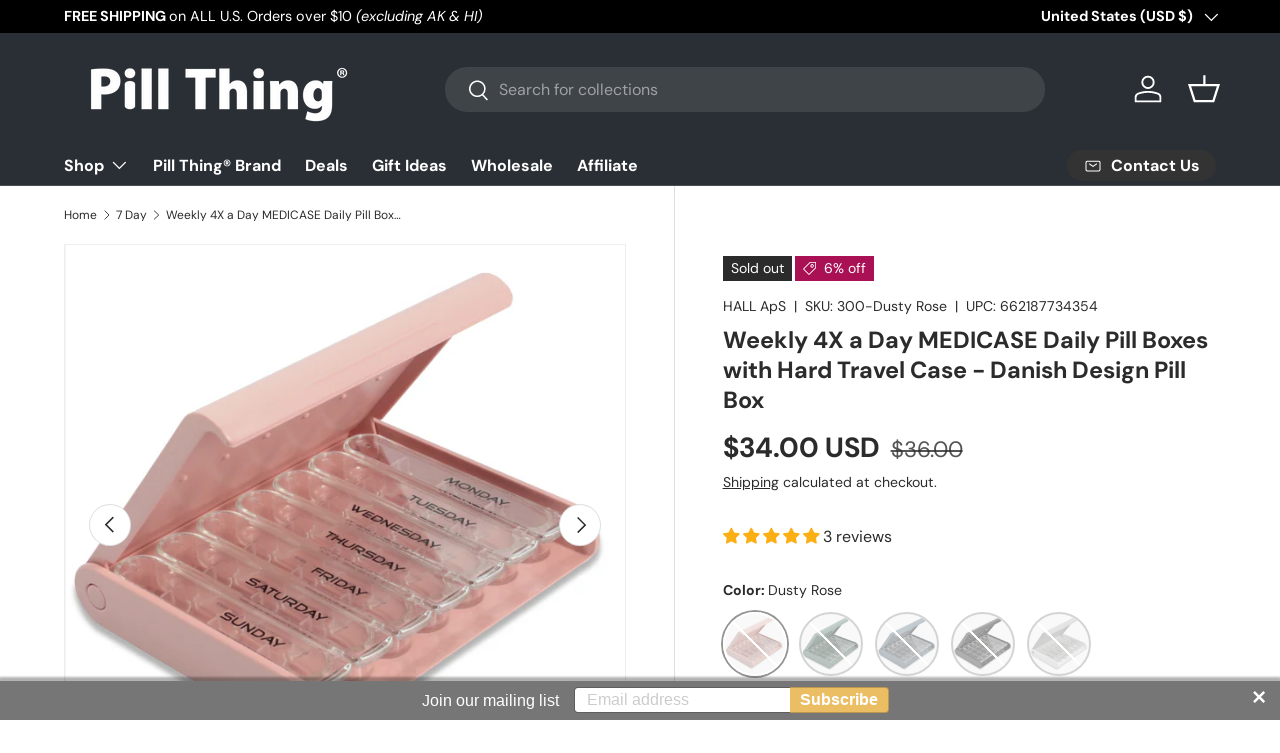

--- FILE ---
content_type: text/html; charset=utf-8
request_url: https://pillthing.com/collections/7-day/products/weekly-4x-a-day-medicase-daily-pill-boxes-with-hard-travel-case-danish-design-pill-box
body_size: 57545
content:
<!doctype html>
<html class="no-js" lang="en" dir="ltr">
<head><meta charset="utf-8">
<meta name="viewport" content="width=device-width,initial-scale=1">
<title>Weekly Danish Design Pill Box with Hard Cover Case Up to 4 Times a Day &ndash; Pill Thing</title><link rel="canonical" href="https://pillthing.com/products/weekly-4x-a-day-medicase-daily-pill-boxes-with-hard-travel-case-danish-design-pill-box"><link rel="icon" href="//pillthing.com/cdn/shop/files/PillThingFavicon180x180.png?crop=center&height=48&v=1703187051&width=48" type="image/png">
  <link rel="apple-touch-icon" href="//pillthing.com/cdn/shop/files/PillThingFavicon180x180.png?crop=center&height=180&v=1703187051&width=180"><meta name="description" content="For &quot;small - medium&quot; doses of pills. MEDICASE is a week pill box in a stylish Danish design, Made in Denmark. Pill box for 7 days is lightweight, discreet, and great for travel. 7 dispensing boxes - one for each day of the week. The dispensers are divided into 4 compartments to allow for up to 4 doses per day."><meta property="og:site_name" content="Pill Thing">
<meta property="og:url" content="https://pillthing.com/products/weekly-4x-a-day-medicase-daily-pill-boxes-with-hard-travel-case-danish-design-pill-box">
<meta property="og:title" content="Weekly Danish Design Pill Box with Hard Cover Case Up to 4 Times a Day">
<meta property="og:type" content="product">
<meta property="og:description" content="For &quot;small - medium&quot; doses of pills. MEDICASE is a week pill box in a stylish Danish design, Made in Denmark. Pill box for 7 days is lightweight, discreet, and great for travel. 7 dispensing boxes - one for each day of the week. The dispensers are divided into 4 compartments to allow for up to 4 doses per day."><meta property="og:image" content="http://pillthing.com/cdn/shop/products/MEDICASEBlackallmixEN.jpg?crop=center&height=1200&v=1614195860&width=1200">
  <meta property="og:image:secure_url" content="https://pillthing.com/cdn/shop/products/MEDICASEBlackallmixEN.jpg?crop=center&height=1200&v=1614195860&width=1200">
  <meta property="og:image:width" content="2200">
  <meta property="og:image:height" content="2200"><meta property="og:price:amount" content="34.00">
  <meta property="og:price:currency" content="USD"><meta name="twitter:card" content="summary_large_image">
<meta name="twitter:title" content="Weekly Danish Design Pill Box with Hard Cover Case Up to 4 Times a Day">
<meta name="twitter:description" content="For &quot;small - medium&quot; doses of pills. MEDICASE is a week pill box in a stylish Danish design, Made in Denmark. Pill box for 7 days is lightweight, discreet, and great for travel. 7 dispensing boxes - one for each day of the week. The dispensers are divided into 4 compartments to allow for up to 4 doses per day.">
<link rel="preload" href="//pillthing.com/cdn/shop/t/19/assets/main.css?v=131442039570320275011706202818" as="style"><style data-shopify>
@font-face {
  font-family: "DM Sans";
  font-weight: 400;
  font-style: normal;
  font-display: swap;
  src: url("//pillthing.com/cdn/fonts/dm_sans/dmsans_n4.ec80bd4dd7e1a334c969c265873491ae56018d72.woff2") format("woff2"),
       url("//pillthing.com/cdn/fonts/dm_sans/dmsans_n4.87bdd914d8a61247b911147ae68e754d695c58a6.woff") format("woff");
}
@font-face {
  font-family: "DM Sans";
  font-weight: 700;
  font-style: normal;
  font-display: swap;
  src: url("//pillthing.com/cdn/fonts/dm_sans/dmsans_n7.97e21d81502002291ea1de8aefb79170c6946ce5.woff2") format("woff2"),
       url("//pillthing.com/cdn/fonts/dm_sans/dmsans_n7.af5c214f5116410ca1d53a2090665620e78e2e1b.woff") format("woff");
}
@font-face {
  font-family: "DM Sans";
  font-weight: 400;
  font-style: italic;
  font-display: swap;
  src: url("//pillthing.com/cdn/fonts/dm_sans/dmsans_i4.b8fe05e69ee95d5a53155c346957d8cbf5081c1a.woff2") format("woff2"),
       url("//pillthing.com/cdn/fonts/dm_sans/dmsans_i4.403fe28ee2ea63e142575c0aa47684d65f8c23a0.woff") format("woff");
}
@font-face {
  font-family: "DM Sans";
  font-weight: 700;
  font-style: italic;
  font-display: swap;
  src: url("//pillthing.com/cdn/fonts/dm_sans/dmsans_i7.52b57f7d7342eb7255084623d98ab83fd96e7f9b.woff2") format("woff2"),
       url("//pillthing.com/cdn/fonts/dm_sans/dmsans_i7.d5e14ef18a1d4a8ce78a4187580b4eb1759c2eda.woff") format("woff");
}
@font-face {
  font-family: "DM Sans";
  font-weight: 700;
  font-style: normal;
  font-display: swap;
  src: url("//pillthing.com/cdn/fonts/dm_sans/dmsans_n7.97e21d81502002291ea1de8aefb79170c6946ce5.woff2") format("woff2"),
       url("//pillthing.com/cdn/fonts/dm_sans/dmsans_n7.af5c214f5116410ca1d53a2090665620e78e2e1b.woff") format("woff");
}
@font-face {
  font-family: "DM Sans";
  font-weight: 700;
  font-style: normal;
  font-display: swap;
  src: url("//pillthing.com/cdn/fonts/dm_sans/dmsans_n7.97e21d81502002291ea1de8aefb79170c6946ce5.woff2") format("woff2"),
       url("//pillthing.com/cdn/fonts/dm_sans/dmsans_n7.af5c214f5116410ca1d53a2090665620e78e2e1b.woff") format("woff");
}
:root {
      --bg-color: 255 255 255 / 1.0;
      --bg-color-og: 255 255 255 / 1.0;
      --heading-color: 42 43 42;
      --text-color: 42 43 42;
      --text-color-og: 42 43 42;
      --scrollbar-color: 42 43 42;
      --link-color: 42 43 42;
      --link-color-og: 42 43 42;
      --star-color: 255 159 28;--swatch-border-color-default: 212 213 212;
        --swatch-border-color-active: 149 149 149;
        --swatch-card-size: 24px;
        --swatch-variant-picker-size: 64px;--color-scheme-1-bg: 244 244 244 / 1.0;
      --color-scheme-1-grad: linear-gradient(180deg, rgba(244, 244, 244, 1), rgba(244, 244, 244, 1) 100%);
      --color-scheme-1-heading: 42 43 42;
      --color-scheme-1-text: 42 43 42;
      --color-scheme-1-btn-bg: 255 88 13;
      --color-scheme-1-btn-text: 255 255 255;
      --color-scheme-1-btn-bg-hover: 255 124 64;--color-scheme-2-bg: 42 43 42 / 1.0;
      --color-scheme-2-grad: linear-gradient(225deg, rgba(51, 59, 67, 0.88) 8%, rgba(41, 47, 54, 1) 56%, rgba(20, 20, 20, 1) 92%);
      --color-scheme-2-heading: 255 255 255;
      --color-scheme-2-text: 255 255 255;
      --color-scheme-2-btn-bg: 255 255 255;
      --color-scheme-2-btn-text: 42 43 42;
      --color-scheme-2-btn-bg-hover: 231 231 231;--color-scheme-3-bg: 255 88 13 / 1.0;
      --color-scheme-3-grad: linear-gradient(46deg, rgba(42, 43, 42, 1) 8%, rgba(234, 73, 0, 1) 32%, rgba(255, 88, 13, 0.88) 92%);
      --color-scheme-3-heading: 255 255 255;
      --color-scheme-3-text: 255 255 255;
      --color-scheme-3-btn-bg: 42 43 42;
      --color-scheme-3-btn-text: 42 43 42;
      --color-scheme-3-btn-bg-hover: 50 51 50;

      --drawer-bg-color: 255 255 255 / 1.0;
      --drawer-text-color: 42 43 42;

      --panel-bg-color: 244 244 244 / 1.0;
      --panel-heading-color: 42 43 42;
      --panel-text-color: 42 43 42;

      --in-stock-text-color: 13 164 74;
      --low-stock-text-color: 54 55 55;
      --very-low-stock-text-color: 227 43 43;
      --no-stock-text-color: 7 7 7;
      --no-stock-backordered-text-color: 119 119 119;

      --error-bg-color: 252 237 238;
      --error-text-color: 180 12 28;
      --success-bg-color: 232 246 234;
      --success-text-color: 44 126 63;
      --info-bg-color: 228 237 250;
      --info-text-color: 26 102 210;

      --heading-font-family: "DM Sans", sans-serif;
      --heading-font-style: normal;
      --heading-font-weight: 700;
      --heading-scale-start: 4;

      --navigation-font-family: "DM Sans", sans-serif;
      --navigation-font-style: normal;
      --navigation-font-weight: 700;--heading-text-transform: none;
--subheading-text-transform: none;
      --body-font-family: "DM Sans", sans-serif;
      --body-font-style: normal;
      --body-font-weight: 400;
      --body-font-size: 16;

      --section-gap: 48;
      --heading-gap: calc(8 * var(--space-unit));--grid-column-gap: 20px;--btn-bg-color: 42 43 42;
      --btn-bg-hover-color: 82 83 82;
      --btn-text-color: 255 255 255;
      --btn-bg-color-og: 42 43 42;
      --btn-text-color-og: 255 255 255;
      --btn-alt-bg-color: 255 255 255;
      --btn-alt-bg-alpha: 1.0;
      --btn-alt-text-color: 42 43 42;
      --btn-border-width: 2px;
      --btn-padding-y: 12px;

      
      --btn-border-radius: 28px;
      

      --btn-lg-border-radius: 50%;
      --btn-icon-border-radius: 50%;
      --input-with-btn-inner-radius: var(--btn-border-radius);

      --input-bg-color: 255 255 255 / 1.0;
      --input-text-color: 42 43 42;
      --input-border-width: 2px;
      --input-border-radius: 26px;
      --textarea-border-radius: 12px;
      --input-border-radius: 28px;
      --input-lg-border-radius: 34px;
      --input-bg-color-diff-3: #f7f7f7;
      --input-bg-color-diff-6: #f0f0f0;

      --modal-border-radius: 16px;
      --modal-overlay-color: 0 0 0;
      --modal-overlay-opacity: 0.4;
      --drawer-border-radius: 16px;
      --overlay-border-radius: 0px;--custom-label-bg-color: 13 44 84;
      --custom-label-text-color: 255 255 255;--sale-label-bg-color: 170 17 85;
      --sale-label-text-color: 255 255 255;--sold-out-label-bg-color: 42 43 42;
      --sold-out-label-text-color: 255 255 255;--new-label-bg-color: 127 184 0;
      --new-label-text-color: 255 255 255;--preorder-label-bg-color: 0 166 237;
      --preorder-label-text-color: 255 255 255;

      --page-width: 1260px;
      --gutter-sm: 20px;
      --gutter-md: 32px;
      --gutter-lg: 64px;

      --payment-terms-bg-color: #ffffff;

      --coll-card-bg-color: #f5f5f5;
      --coll-card-border-color: #f2f2f2;
        
          --aos-animate-duration: 1s;
        

        
          --aos-min-width: 0;
        
      

      --reading-width: 48em;
    }

    @media (max-width: 769px) {
      :root {
        --reading-width: 36em;
      }
    }
  </style><link rel="stylesheet" href="//pillthing.com/cdn/shop/t/19/assets/main.css?v=131442039570320275011706202818">
  <script src="//pillthing.com/cdn/shop/t/19/assets/main.js?v=15196979400931759961706202819" defer="defer"></script><link rel="preload" href="//pillthing.com/cdn/fonts/dm_sans/dmsans_n4.ec80bd4dd7e1a334c969c265873491ae56018d72.woff2" as="font" type="font/woff2" crossorigin fetchpriority="high"><link rel="preload" href="//pillthing.com/cdn/fonts/dm_sans/dmsans_n7.97e21d81502002291ea1de8aefb79170c6946ce5.woff2" as="font" type="font/woff2" crossorigin fetchpriority="high"><script>window.performance && window.performance.mark && window.performance.mark('shopify.content_for_header.start');</script><meta name="google-site-verification" content="nt3sV1bfs5SnG2NyM0x9zq_kP1iLKowhm5vhi98OcRQ">
<meta id="shopify-digital-wallet" name="shopify-digital-wallet" content="/11759222850/digital_wallets/dialog">
<meta name="shopify-checkout-api-token" content="2208c8047a090afea5879a18ed67ca0e">
<link rel="alternate" type="application/json+oembed" href="https://pillthing.com/products/weekly-4x-a-day-medicase-daily-pill-boxes-with-hard-travel-case-danish-design-pill-box.oembed">
<script async="async" src="/checkouts/internal/preloads.js?locale=en-US"></script>
<link rel="preconnect" href="https://shop.app" crossorigin="anonymous">
<script async="async" src="https://shop.app/checkouts/internal/preloads.js?locale=en-US&shop_id=11759222850" crossorigin="anonymous"></script>
<script id="apple-pay-shop-capabilities" type="application/json">{"shopId":11759222850,"countryCode":"US","currencyCode":"USD","merchantCapabilities":["supports3DS"],"merchantId":"gid:\/\/shopify\/Shop\/11759222850","merchantName":"Pill Thing","requiredBillingContactFields":["postalAddress","email"],"requiredShippingContactFields":["postalAddress","email"],"shippingType":"shipping","supportedNetworks":["visa","masterCard","amex","discover","elo","jcb"],"total":{"type":"pending","label":"Pill Thing","amount":"1.00"},"shopifyPaymentsEnabled":true,"supportsSubscriptions":true}</script>
<script id="shopify-features" type="application/json">{"accessToken":"2208c8047a090afea5879a18ed67ca0e","betas":["rich-media-storefront-analytics"],"domain":"pillthing.com","predictiveSearch":true,"shopId":11759222850,"locale":"en"}</script>
<script>var Shopify = Shopify || {};
Shopify.shop = "pillthings.myshopify.com";
Shopify.locale = "en";
Shopify.currency = {"active":"USD","rate":"1.0"};
Shopify.country = "US";
Shopify.theme = {"name":"Final - Enterprise","id":133939003569,"schema_name":"Enterprise","schema_version":"1.4.2","theme_store_id":1657,"role":"main"};
Shopify.theme.handle = "null";
Shopify.theme.style = {"id":null,"handle":null};
Shopify.cdnHost = "pillthing.com/cdn";
Shopify.routes = Shopify.routes || {};
Shopify.routes.root = "/";</script>
<script type="module">!function(o){(o.Shopify=o.Shopify||{}).modules=!0}(window);</script>
<script>!function(o){function n(){var o=[];function n(){o.push(Array.prototype.slice.apply(arguments))}return n.q=o,n}var t=o.Shopify=o.Shopify||{};t.loadFeatures=n(),t.autoloadFeatures=n()}(window);</script>
<script>
  window.ShopifyPay = window.ShopifyPay || {};
  window.ShopifyPay.apiHost = "shop.app\/pay";
  window.ShopifyPay.redirectState = null;
</script>
<script id="shop-js-analytics" type="application/json">{"pageType":"product"}</script>
<script defer="defer" async type="module" src="//pillthing.com/cdn/shopifycloud/shop-js/modules/v2/client.init-shop-cart-sync_BT-GjEfc.en.esm.js"></script>
<script defer="defer" async type="module" src="//pillthing.com/cdn/shopifycloud/shop-js/modules/v2/chunk.common_D58fp_Oc.esm.js"></script>
<script defer="defer" async type="module" src="//pillthing.com/cdn/shopifycloud/shop-js/modules/v2/chunk.modal_xMitdFEc.esm.js"></script>
<script type="module">
  await import("//pillthing.com/cdn/shopifycloud/shop-js/modules/v2/client.init-shop-cart-sync_BT-GjEfc.en.esm.js");
await import("//pillthing.com/cdn/shopifycloud/shop-js/modules/v2/chunk.common_D58fp_Oc.esm.js");
await import("//pillthing.com/cdn/shopifycloud/shop-js/modules/v2/chunk.modal_xMitdFEc.esm.js");

  window.Shopify.SignInWithShop?.initShopCartSync?.({"fedCMEnabled":true,"windoidEnabled":true});

</script>
<script>
  window.Shopify = window.Shopify || {};
  if (!window.Shopify.featureAssets) window.Shopify.featureAssets = {};
  window.Shopify.featureAssets['shop-js'] = {"shop-cart-sync":["modules/v2/client.shop-cart-sync_DZOKe7Ll.en.esm.js","modules/v2/chunk.common_D58fp_Oc.esm.js","modules/v2/chunk.modal_xMitdFEc.esm.js"],"init-fed-cm":["modules/v2/client.init-fed-cm_B6oLuCjv.en.esm.js","modules/v2/chunk.common_D58fp_Oc.esm.js","modules/v2/chunk.modal_xMitdFEc.esm.js"],"shop-cash-offers":["modules/v2/client.shop-cash-offers_D2sdYoxE.en.esm.js","modules/v2/chunk.common_D58fp_Oc.esm.js","modules/v2/chunk.modal_xMitdFEc.esm.js"],"shop-login-button":["modules/v2/client.shop-login-button_QeVjl5Y3.en.esm.js","modules/v2/chunk.common_D58fp_Oc.esm.js","modules/v2/chunk.modal_xMitdFEc.esm.js"],"pay-button":["modules/v2/client.pay-button_DXTOsIq6.en.esm.js","modules/v2/chunk.common_D58fp_Oc.esm.js","modules/v2/chunk.modal_xMitdFEc.esm.js"],"shop-button":["modules/v2/client.shop-button_DQZHx9pm.en.esm.js","modules/v2/chunk.common_D58fp_Oc.esm.js","modules/v2/chunk.modal_xMitdFEc.esm.js"],"avatar":["modules/v2/client.avatar_BTnouDA3.en.esm.js"],"init-windoid":["modules/v2/client.init-windoid_CR1B-cfM.en.esm.js","modules/v2/chunk.common_D58fp_Oc.esm.js","modules/v2/chunk.modal_xMitdFEc.esm.js"],"init-shop-for-new-customer-accounts":["modules/v2/client.init-shop-for-new-customer-accounts_C_vY_xzh.en.esm.js","modules/v2/client.shop-login-button_QeVjl5Y3.en.esm.js","modules/v2/chunk.common_D58fp_Oc.esm.js","modules/v2/chunk.modal_xMitdFEc.esm.js"],"init-shop-email-lookup-coordinator":["modules/v2/client.init-shop-email-lookup-coordinator_BI7n9ZSv.en.esm.js","modules/v2/chunk.common_D58fp_Oc.esm.js","modules/v2/chunk.modal_xMitdFEc.esm.js"],"init-shop-cart-sync":["modules/v2/client.init-shop-cart-sync_BT-GjEfc.en.esm.js","modules/v2/chunk.common_D58fp_Oc.esm.js","modules/v2/chunk.modal_xMitdFEc.esm.js"],"shop-toast-manager":["modules/v2/client.shop-toast-manager_DiYdP3xc.en.esm.js","modules/v2/chunk.common_D58fp_Oc.esm.js","modules/v2/chunk.modal_xMitdFEc.esm.js"],"init-customer-accounts":["modules/v2/client.init-customer-accounts_D9ZNqS-Q.en.esm.js","modules/v2/client.shop-login-button_QeVjl5Y3.en.esm.js","modules/v2/chunk.common_D58fp_Oc.esm.js","modules/v2/chunk.modal_xMitdFEc.esm.js"],"init-customer-accounts-sign-up":["modules/v2/client.init-customer-accounts-sign-up_iGw4briv.en.esm.js","modules/v2/client.shop-login-button_QeVjl5Y3.en.esm.js","modules/v2/chunk.common_D58fp_Oc.esm.js","modules/v2/chunk.modal_xMitdFEc.esm.js"],"shop-follow-button":["modules/v2/client.shop-follow-button_CqMgW2wH.en.esm.js","modules/v2/chunk.common_D58fp_Oc.esm.js","modules/v2/chunk.modal_xMitdFEc.esm.js"],"checkout-modal":["modules/v2/client.checkout-modal_xHeaAweL.en.esm.js","modules/v2/chunk.common_D58fp_Oc.esm.js","modules/v2/chunk.modal_xMitdFEc.esm.js"],"shop-login":["modules/v2/client.shop-login_D91U-Q7h.en.esm.js","modules/v2/chunk.common_D58fp_Oc.esm.js","modules/v2/chunk.modal_xMitdFEc.esm.js"],"lead-capture":["modules/v2/client.lead-capture_BJmE1dJe.en.esm.js","modules/v2/chunk.common_D58fp_Oc.esm.js","modules/v2/chunk.modal_xMitdFEc.esm.js"],"payment-terms":["modules/v2/client.payment-terms_Ci9AEqFq.en.esm.js","modules/v2/chunk.common_D58fp_Oc.esm.js","modules/v2/chunk.modal_xMitdFEc.esm.js"]};
</script>
<script>(function() {
  var isLoaded = false;
  function asyncLoad() {
    if (isLoaded) return;
    isLoaded = true;
    var urls = ["https:\/\/d23dclunsivw3h.cloudfront.net\/redirect-app.js?shop=pillthings.myshopify.com","https:\/\/cdn.seguno.com\/storefront.js?v=1.0.0\u0026id=2f4ca55c5d6f48b9adb0f48b4c3e3b6f\u0026bv=1576168709000\u0026cv=1575921610000\u0026shop=pillthings.myshopify.com"];
    for (var i = 0; i < urls.length; i++) {
      var s = document.createElement('script');
      s.type = 'text/javascript';
      s.async = true;
      s.src = urls[i];
      var x = document.getElementsByTagName('script')[0];
      x.parentNode.insertBefore(s, x);
    }
  };
  if(window.attachEvent) {
    window.attachEvent('onload', asyncLoad);
  } else {
    window.addEventListener('load', asyncLoad, false);
  }
})();</script>
<script id="__st">var __st={"a":11759222850,"offset":-21600,"reqid":"e08417ce-69d0-426e-b20b-4b6fe66d4244-1769196440","pageurl":"pillthing.com\/collections\/7-day\/products\/weekly-4x-a-day-medicase-daily-pill-boxes-with-hard-travel-case-danish-design-pill-box","u":"c7ffae8dd726","p":"product","rtyp":"product","rid":6537560064177};</script>
<script>window.ShopifyPaypalV4VisibilityTracking = true;</script>
<script id="captcha-bootstrap">!function(){'use strict';const t='contact',e='account',n='new_comment',o=[[t,t],['blogs',n],['comments',n],[t,'customer']],c=[[e,'customer_login'],[e,'guest_login'],[e,'recover_customer_password'],[e,'create_customer']],r=t=>t.map((([t,e])=>`form[action*='/${t}']:not([data-nocaptcha='true']) input[name='form_type'][value='${e}']`)).join(','),a=t=>()=>t?[...document.querySelectorAll(t)].map((t=>t.form)):[];function s(){const t=[...o],e=r(t);return a(e)}const i='password',u='form_key',d=['recaptcha-v3-token','g-recaptcha-response','h-captcha-response',i],f=()=>{try{return window.sessionStorage}catch{return}},m='__shopify_v',_=t=>t.elements[u];function p(t,e,n=!1){try{const o=window.sessionStorage,c=JSON.parse(o.getItem(e)),{data:r}=function(t){const{data:e,action:n}=t;return t[m]||n?{data:e,action:n}:{data:t,action:n}}(c);for(const[e,n]of Object.entries(r))t.elements[e]&&(t.elements[e].value=n);n&&o.removeItem(e)}catch(o){console.error('form repopulation failed',{error:o})}}const l='form_type',E='cptcha';function T(t){t.dataset[E]=!0}const w=window,h=w.document,L='Shopify',v='ce_forms',y='captcha';let A=!1;((t,e)=>{const n=(g='f06e6c50-85a8-45c8-87d0-21a2b65856fe',I='https://cdn.shopify.com/shopifycloud/storefront-forms-hcaptcha/ce_storefront_forms_captcha_hcaptcha.v1.5.2.iife.js',D={infoText:'Protected by hCaptcha',privacyText:'Privacy',termsText:'Terms'},(t,e,n)=>{const o=w[L][v],c=o.bindForm;if(c)return c(t,g,e,D).then(n);var r;o.q.push([[t,g,e,D],n]),r=I,A||(h.body.append(Object.assign(h.createElement('script'),{id:'captcha-provider',async:!0,src:r})),A=!0)});var g,I,D;w[L]=w[L]||{},w[L][v]=w[L][v]||{},w[L][v].q=[],w[L][y]=w[L][y]||{},w[L][y].protect=function(t,e){n(t,void 0,e),T(t)},Object.freeze(w[L][y]),function(t,e,n,w,h,L){const[v,y,A,g]=function(t,e,n){const i=e?o:[],u=t?c:[],d=[...i,...u],f=r(d),m=r(i),_=r(d.filter((([t,e])=>n.includes(e))));return[a(f),a(m),a(_),s()]}(w,h,L),I=t=>{const e=t.target;return e instanceof HTMLFormElement?e:e&&e.form},D=t=>v().includes(t);t.addEventListener('submit',(t=>{const e=I(t);if(!e)return;const n=D(e)&&!e.dataset.hcaptchaBound&&!e.dataset.recaptchaBound,o=_(e),c=g().includes(e)&&(!o||!o.value);(n||c)&&t.preventDefault(),c&&!n&&(function(t){try{if(!f())return;!function(t){const e=f();if(!e)return;const n=_(t);if(!n)return;const o=n.value;o&&e.removeItem(o)}(t);const e=Array.from(Array(32),(()=>Math.random().toString(36)[2])).join('');!function(t,e){_(t)||t.append(Object.assign(document.createElement('input'),{type:'hidden',name:u})),t.elements[u].value=e}(t,e),function(t,e){const n=f();if(!n)return;const o=[...t.querySelectorAll(`input[type='${i}']`)].map((({name:t})=>t)),c=[...d,...o],r={};for(const[a,s]of new FormData(t).entries())c.includes(a)||(r[a]=s);n.setItem(e,JSON.stringify({[m]:1,action:t.action,data:r}))}(t,e)}catch(e){console.error('failed to persist form',e)}}(e),e.submit())}));const S=(t,e)=>{t&&!t.dataset[E]&&(n(t,e.some((e=>e===t))),T(t))};for(const o of['focusin','change'])t.addEventListener(o,(t=>{const e=I(t);D(e)&&S(e,y())}));const B=e.get('form_key'),M=e.get(l),P=B&&M;t.addEventListener('DOMContentLoaded',(()=>{const t=y();if(P)for(const e of t)e.elements[l].value===M&&p(e,B);[...new Set([...A(),...v().filter((t=>'true'===t.dataset.shopifyCaptcha))])].forEach((e=>S(e,t)))}))}(h,new URLSearchParams(w.location.search),n,t,e,['guest_login'])})(!0,!0)}();</script>
<script integrity="sha256-4kQ18oKyAcykRKYeNunJcIwy7WH5gtpwJnB7kiuLZ1E=" data-source-attribution="shopify.loadfeatures" defer="defer" src="//pillthing.com/cdn/shopifycloud/storefront/assets/storefront/load_feature-a0a9edcb.js" crossorigin="anonymous"></script>
<script crossorigin="anonymous" defer="defer" src="//pillthing.com/cdn/shopifycloud/storefront/assets/shopify_pay/storefront-65b4c6d7.js?v=20250812"></script>
<script data-source-attribution="shopify.dynamic_checkout.dynamic.init">var Shopify=Shopify||{};Shopify.PaymentButton=Shopify.PaymentButton||{isStorefrontPortableWallets:!0,init:function(){window.Shopify.PaymentButton.init=function(){};var t=document.createElement("script");t.src="https://pillthing.com/cdn/shopifycloud/portable-wallets/latest/portable-wallets.en.js",t.type="module",document.head.appendChild(t)}};
</script>
<script data-source-attribution="shopify.dynamic_checkout.buyer_consent">
  function portableWalletsHideBuyerConsent(e){var t=document.getElementById("shopify-buyer-consent"),n=document.getElementById("shopify-subscription-policy-button");t&&n&&(t.classList.add("hidden"),t.setAttribute("aria-hidden","true"),n.removeEventListener("click",e))}function portableWalletsShowBuyerConsent(e){var t=document.getElementById("shopify-buyer-consent"),n=document.getElementById("shopify-subscription-policy-button");t&&n&&(t.classList.remove("hidden"),t.removeAttribute("aria-hidden"),n.addEventListener("click",e))}window.Shopify?.PaymentButton&&(window.Shopify.PaymentButton.hideBuyerConsent=portableWalletsHideBuyerConsent,window.Shopify.PaymentButton.showBuyerConsent=portableWalletsShowBuyerConsent);
</script>
<script>
  function portableWalletsCleanup(e){e&&e.src&&console.error("Failed to load portable wallets script "+e.src);var t=document.querySelectorAll("shopify-accelerated-checkout .shopify-payment-button__skeleton, shopify-accelerated-checkout-cart .wallet-cart-button__skeleton"),e=document.getElementById("shopify-buyer-consent");for(let e=0;e<t.length;e++)t[e].remove();e&&e.remove()}function portableWalletsNotLoadedAsModule(e){e instanceof ErrorEvent&&"string"==typeof e.message&&e.message.includes("import.meta")&&"string"==typeof e.filename&&e.filename.includes("portable-wallets")&&(window.removeEventListener("error",portableWalletsNotLoadedAsModule),window.Shopify.PaymentButton.failedToLoad=e,"loading"===document.readyState?document.addEventListener("DOMContentLoaded",window.Shopify.PaymentButton.init):window.Shopify.PaymentButton.init())}window.addEventListener("error",portableWalletsNotLoadedAsModule);
</script>

<script type="module" src="https://pillthing.com/cdn/shopifycloud/portable-wallets/latest/portable-wallets.en.js" onError="portableWalletsCleanup(this)" crossorigin="anonymous"></script>
<script nomodule>
  document.addEventListener("DOMContentLoaded", portableWalletsCleanup);
</script>

<script id='scb4127' type='text/javascript' async='' src='https://pillthing.com/cdn/shopifycloud/privacy-banner/storefront-banner.js'></script><link id="shopify-accelerated-checkout-styles" rel="stylesheet" media="screen" href="https://pillthing.com/cdn/shopifycloud/portable-wallets/latest/accelerated-checkout-backwards-compat.css" crossorigin="anonymous">
<style id="shopify-accelerated-checkout-cart">
        #shopify-buyer-consent {
  margin-top: 1em;
  display: inline-block;
  width: 100%;
}

#shopify-buyer-consent.hidden {
  display: none;
}

#shopify-subscription-policy-button {
  background: none;
  border: none;
  padding: 0;
  text-decoration: underline;
  font-size: inherit;
  cursor: pointer;
}

#shopify-subscription-policy-button::before {
  box-shadow: none;
}

      </style>
<script id="sections-script" data-sections="header,footer" defer="defer" src="//pillthing.com/cdn/shop/t/19/compiled_assets/scripts.js?v=1527"></script>
<script>window.performance && window.performance.mark && window.performance.mark('shopify.content_for_header.end');</script>

    <script src="//pillthing.com/cdn/shop/t/19/assets/animate-on-scroll.js?v=15249566486942820451703175502" defer="defer"></script>
    <link rel="stylesheet" href="//pillthing.com/cdn/shop/t/19/assets/animate-on-scroll.css?v=116194678796051782541703175502">
  

  <script>document.documentElement.className = document.documentElement.className.replace('no-js', 'js');</script><!-- CC Custom Head Start --><!-- CC Custom Head End --><!-- BEGIN app block: shopify://apps/sc-easy-redirects/blocks/app/be3f8dbd-5d43-46b4-ba43-2d65046054c2 -->
    <!-- common for all pages -->
    
    
        
            <script src="https://cdn.shopify.com/extensions/264f3360-3201-4ab7-9087-2c63466c86a3/sc-easy-redirects-5/assets/esc-redirect-app.js" async></script>
        
    




<!-- END app block --><!-- BEGIN app block: shopify://apps/judge-me-reviews/blocks/judgeme_core/61ccd3b1-a9f2-4160-9fe9-4fec8413e5d8 --><!-- Start of Judge.me Core -->






<link rel="dns-prefetch" href="https://cdnwidget.judge.me">
<link rel="dns-prefetch" href="https://cdn.judge.me">
<link rel="dns-prefetch" href="https://cdn1.judge.me">
<link rel="dns-prefetch" href="https://api.judge.me">

<script data-cfasync='false' class='jdgm-settings-script'>window.jdgmSettings={"pagination":5,"disable_web_reviews":false,"badge_no_review_text":"No reviews","badge_n_reviews_text":"{{ n }} review/reviews","hide_badge_preview_if_no_reviews":true,"badge_hide_text":false,"enforce_center_preview_badge":false,"widget_title":"Customer Reviews","widget_open_form_text":"Write a review","widget_close_form_text":"Cancel review","widget_refresh_page_text":"Refresh page","widget_summary_text":"Based on {{ number_of_reviews }} review/reviews","widget_no_review_text":"Be the first to write a review","widget_name_field_text":"Display name","widget_verified_name_field_text":"Verified Name (public)","widget_name_placeholder_text":"Display name","widget_required_field_error_text":"This field is required.","widget_email_field_text":"Email address","widget_verified_email_field_text":"Verified Email (private, can not be edited)","widget_email_placeholder_text":"Your email address","widget_email_field_error_text":"Please enter a valid email address.","widget_rating_field_text":"Rating","widget_review_title_field_text":"Review Title","widget_review_title_placeholder_text":"Give your review a title","widget_review_body_field_text":"Review content","widget_review_body_placeholder_text":"Start writing here...","widget_pictures_field_text":"Picture/Video (optional)","widget_submit_review_text":"Submit Review","widget_submit_verified_review_text":"Submit Verified Review","widget_submit_success_msg_with_auto_publish":"Thank you! Please refresh the page in a few moments to see your review. You can remove or edit your review by logging into \u003ca href='https://judge.me/login' target='_blank' rel='nofollow noopener'\u003eJudge.me\u003c/a\u003e","widget_submit_success_msg_no_auto_publish":"Thank you! Your review will be published as soon as it is approved by the shop admin. You can remove or edit your review by logging into \u003ca href='https://judge.me/login' target='_blank' rel='nofollow noopener'\u003eJudge.me\u003c/a\u003e","widget_show_default_reviews_out_of_total_text":"Showing {{ n_reviews_shown }} out of {{ n_reviews }} reviews.","widget_show_all_link_text":"Show all","widget_show_less_link_text":"Show less","widget_author_said_text":"{{ reviewer_name }} said:","widget_days_text":"{{ n }} days ago","widget_weeks_text":"{{ n }} week/weeks ago","widget_months_text":"{{ n }} month/months ago","widget_years_text":"{{ n }} year/years ago","widget_yesterday_text":"Yesterday","widget_today_text":"Today","widget_replied_text":"\u003e\u003e {{ shop_name }} replied:","widget_read_more_text":"Read more","widget_reviewer_name_as_initial":"","widget_rating_filter_color":"#fbcd0a","widget_rating_filter_see_all_text":"See all reviews","widget_sorting_most_recent_text":"Most Recent","widget_sorting_highest_rating_text":"Highest Rating","widget_sorting_lowest_rating_text":"Lowest Rating","widget_sorting_with_pictures_text":"Only Pictures","widget_sorting_most_helpful_text":"Most Helpful","widget_open_question_form_text":"Ask a question","widget_reviews_subtab_text":"Reviews","widget_questions_subtab_text":"Questions","widget_question_label_text":"Question","widget_answer_label_text":"Answer","widget_question_placeholder_text":"Write your question here","widget_submit_question_text":"Submit Question","widget_question_submit_success_text":"Thank you for your question! We will notify you once it gets answered.","verified_badge_text":"Verified","verified_badge_bg_color":"","verified_badge_text_color":"","verified_badge_placement":"left-of-reviewer-name","widget_review_max_height":"","widget_hide_border":false,"widget_social_share":false,"widget_thumb":false,"widget_review_location_show":false,"widget_location_format":"","all_reviews_include_out_of_store_products":true,"all_reviews_out_of_store_text":"(out of store)","all_reviews_pagination":100,"all_reviews_product_name_prefix_text":"about","enable_review_pictures":true,"enable_question_anwser":false,"widget_theme":"default","review_date_format":"mm/dd/yyyy","default_sort_method":"most-recent","widget_product_reviews_subtab_text":"Product Reviews","widget_shop_reviews_subtab_text":"Shop Reviews","widget_other_products_reviews_text":"Reviews for other products","widget_store_reviews_subtab_text":"Store reviews","widget_no_store_reviews_text":"This store hasn't received any reviews yet","widget_web_restriction_product_reviews_text":"This product hasn't received any reviews yet","widget_no_items_text":"No items found","widget_show_more_text":"Show more","widget_write_a_store_review_text":"Write a Store Review","widget_other_languages_heading":"Reviews in Other Languages","widget_translate_review_text":"Translate review to {{ language }}","widget_translating_review_text":"Translating...","widget_show_original_translation_text":"Show original ({{ language }})","widget_translate_review_failed_text":"Review couldn't be translated.","widget_translate_review_retry_text":"Retry","widget_translate_review_try_again_later_text":"Try again later","show_product_url_for_grouped_product":false,"widget_sorting_pictures_first_text":"Pictures First","show_pictures_on_all_rev_page_mobile":false,"show_pictures_on_all_rev_page_desktop":false,"floating_tab_hide_mobile_install_preference":false,"floating_tab_button_name":"★ Reviews","floating_tab_title":"Let customers speak for us","floating_tab_button_color":"","floating_tab_button_background_color":"","floating_tab_url":"","floating_tab_url_enabled":false,"floating_tab_tab_style":"text","all_reviews_text_badge_text":"Customers rate us {{ shop.metafields.judgeme.all_reviews_rating | round: 1 }}/5 based on {{ shop.metafields.judgeme.all_reviews_count }} reviews.","all_reviews_text_badge_text_branded_style":"{{ shop.metafields.judgeme.all_reviews_rating | round: 1 }} out of 5 stars based on {{ shop.metafields.judgeme.all_reviews_count }} reviews","is_all_reviews_text_badge_a_link":false,"show_stars_for_all_reviews_text_badge":false,"all_reviews_text_badge_url":"","all_reviews_text_style":"branded","all_reviews_text_color_style":"judgeme_brand_color","all_reviews_text_color":"#108474","all_reviews_text_show_jm_brand":true,"featured_carousel_show_header":true,"featured_carousel_title":"Let customers speak for us","testimonials_carousel_title":"Customers are saying","videos_carousel_title":"Real customer stories","cards_carousel_title":"Customers are saying","featured_carousel_count_text":"from {{ n }} reviews","featured_carousel_add_link_to_all_reviews_page":false,"featured_carousel_url":"","featured_carousel_show_images":true,"featured_carousel_autoslide_interval":5,"featured_carousel_arrows_on_the_sides":false,"featured_carousel_height":250,"featured_carousel_width":80,"featured_carousel_image_size":0,"featured_carousel_image_height":250,"featured_carousel_arrow_color":"#eeeeee","verified_count_badge_style":"branded","verified_count_badge_orientation":"horizontal","verified_count_badge_color_style":"judgeme_brand_color","verified_count_badge_color":"#108474","is_verified_count_badge_a_link":false,"verified_count_badge_url":"","verified_count_badge_show_jm_brand":true,"widget_rating_preset_default":5,"widget_first_sub_tab":"product-reviews","widget_show_histogram":true,"widget_histogram_use_custom_color":false,"widget_pagination_use_custom_color":false,"widget_star_use_custom_color":false,"widget_verified_badge_use_custom_color":false,"widget_write_review_use_custom_color":false,"picture_reminder_submit_button":"Upload Pictures","enable_review_videos":false,"mute_video_by_default":false,"widget_sorting_videos_first_text":"Videos First","widget_review_pending_text":"Pending","featured_carousel_items_for_large_screen":3,"social_share_options_order":"Facebook,Twitter","remove_microdata_snippet":true,"disable_json_ld":false,"enable_json_ld_products":false,"preview_badge_show_question_text":false,"preview_badge_no_question_text":"No questions","preview_badge_n_question_text":"{{ number_of_questions }} question/questions","qa_badge_show_icon":false,"qa_badge_position":"same-row","remove_judgeme_branding":false,"widget_add_search_bar":false,"widget_search_bar_placeholder":"Search","widget_sorting_verified_only_text":"Verified only","featured_carousel_theme":"default","featured_carousel_show_rating":true,"featured_carousel_show_title":true,"featured_carousel_show_body":true,"featured_carousel_show_date":false,"featured_carousel_show_reviewer":true,"featured_carousel_show_product":false,"featured_carousel_header_background_color":"#108474","featured_carousel_header_text_color":"#ffffff","featured_carousel_name_product_separator":"reviewed","featured_carousel_full_star_background":"#108474","featured_carousel_empty_star_background":"#dadada","featured_carousel_vertical_theme_background":"#f9fafb","featured_carousel_verified_badge_enable":true,"featured_carousel_verified_badge_color":"#108474","featured_carousel_border_style":"round","featured_carousel_review_line_length_limit":3,"featured_carousel_more_reviews_button_text":"Read more reviews","featured_carousel_view_product_button_text":"View product","all_reviews_page_load_reviews_on":"scroll","all_reviews_page_load_more_text":"Load More Reviews","disable_fb_tab_reviews":false,"enable_ajax_cdn_cache":false,"widget_advanced_speed_features":5,"widget_public_name_text":"displayed publicly like","default_reviewer_name":"John Smith","default_reviewer_name_has_non_latin":true,"widget_reviewer_anonymous":"Anonymous","medals_widget_title":"Judge.me Review Medals","medals_widget_background_color":"#f9fafb","medals_widget_position":"footer_all_pages","medals_widget_border_color":"#f9fafb","medals_widget_verified_text_position":"left","medals_widget_use_monochromatic_version":false,"medals_widget_elements_color":"#108474","show_reviewer_avatar":true,"widget_invalid_yt_video_url_error_text":"Not a YouTube video URL","widget_max_length_field_error_text":"Please enter no more than {0} characters.","widget_show_country_flag":false,"widget_show_collected_via_shop_app":true,"widget_verified_by_shop_badge_style":"light","widget_verified_by_shop_text":"Verified by Shop","widget_show_photo_gallery":false,"widget_load_with_code_splitting":true,"widget_ugc_install_preference":false,"widget_ugc_title":"Made by us, Shared by you","widget_ugc_subtitle":"Tag us to see your picture featured in our page","widget_ugc_arrows_color":"#ffffff","widget_ugc_primary_button_text":"Buy Now","widget_ugc_primary_button_background_color":"#108474","widget_ugc_primary_button_text_color":"#ffffff","widget_ugc_primary_button_border_width":"0","widget_ugc_primary_button_border_style":"none","widget_ugc_primary_button_border_color":"#108474","widget_ugc_primary_button_border_radius":"25","widget_ugc_secondary_button_text":"Load More","widget_ugc_secondary_button_background_color":"#ffffff","widget_ugc_secondary_button_text_color":"#108474","widget_ugc_secondary_button_border_width":"2","widget_ugc_secondary_button_border_style":"solid","widget_ugc_secondary_button_border_color":"#108474","widget_ugc_secondary_button_border_radius":"25","widget_ugc_reviews_button_text":"View Reviews","widget_ugc_reviews_button_background_color":"#ffffff","widget_ugc_reviews_button_text_color":"#108474","widget_ugc_reviews_button_border_width":"2","widget_ugc_reviews_button_border_style":"solid","widget_ugc_reviews_button_border_color":"#108474","widget_ugc_reviews_button_border_radius":"25","widget_ugc_reviews_button_link_to":"judgeme-reviews-page","widget_ugc_show_post_date":true,"widget_ugc_max_width":"800","widget_rating_metafield_value_type":true,"widget_primary_color":"#FBAF15","widget_enable_secondary_color":false,"widget_secondary_color":"#edf5f5","widget_summary_average_rating_text":"{{ average_rating }} out of 5","widget_media_grid_title":"Customer photos \u0026 videos","widget_media_grid_see_more_text":"See more","widget_round_style":false,"widget_show_product_medals":true,"widget_verified_by_judgeme_text":"Verified by Judge.me","widget_show_store_medals":true,"widget_verified_by_judgeme_text_in_store_medals":"Verified by Judge.me","widget_media_field_exceed_quantity_message":"Sorry, we can only accept {{ max_media }} for one review.","widget_media_field_exceed_limit_message":"{{ file_name }} is too large, please select a {{ media_type }} less than {{ size_limit }}MB.","widget_review_submitted_text":"Review Submitted!","widget_question_submitted_text":"Question Submitted!","widget_close_form_text_question":"Cancel","widget_write_your_answer_here_text":"Write your answer here","widget_enabled_branded_link":true,"widget_show_collected_by_judgeme":true,"widget_reviewer_name_color":"","widget_write_review_text_color":"","widget_write_review_bg_color":"","widget_collected_by_judgeme_text":"collected by Judge.me","widget_pagination_type":"standard","widget_load_more_text":"Load More","widget_load_more_color":"#108474","widget_full_review_text":"Full Review","widget_read_more_reviews_text":"Read More Reviews","widget_read_questions_text":"Read Questions","widget_questions_and_answers_text":"Questions \u0026 Answers","widget_verified_by_text":"Verified by","widget_verified_text":"Verified","widget_number_of_reviews_text":"{{ number_of_reviews }} reviews","widget_back_button_text":"Back","widget_next_button_text":"Next","widget_custom_forms_filter_button":"Filters","custom_forms_style":"horizontal","widget_show_review_information":false,"how_reviews_are_collected":"How reviews are collected?","widget_show_review_keywords":false,"widget_gdpr_statement":"How we use your data: We'll only contact you about the review you left, and only if necessary. By submitting your review, you agree to Judge.me's \u003ca href='https://judge.me/terms' target='_blank' rel='nofollow noopener'\u003eterms\u003c/a\u003e, \u003ca href='https://judge.me/privacy' target='_blank' rel='nofollow noopener'\u003eprivacy\u003c/a\u003e and \u003ca href='https://judge.me/content-policy' target='_blank' rel='nofollow noopener'\u003econtent\u003c/a\u003e policies.","widget_multilingual_sorting_enabled":false,"widget_translate_review_content_enabled":false,"widget_translate_review_content_method":"manual","popup_widget_review_selection":"automatically_with_pictures","popup_widget_round_border_style":true,"popup_widget_show_title":true,"popup_widget_show_body":true,"popup_widget_show_reviewer":false,"popup_widget_show_product":true,"popup_widget_show_pictures":true,"popup_widget_use_review_picture":true,"popup_widget_show_on_home_page":true,"popup_widget_show_on_product_page":true,"popup_widget_show_on_collection_page":true,"popup_widget_show_on_cart_page":true,"popup_widget_position":"bottom_left","popup_widget_first_review_delay":5,"popup_widget_duration":5,"popup_widget_interval":5,"popup_widget_review_count":5,"popup_widget_hide_on_mobile":true,"review_snippet_widget_round_border_style":true,"review_snippet_widget_card_color":"#FFFFFF","review_snippet_widget_slider_arrows_background_color":"#FFFFFF","review_snippet_widget_slider_arrows_color":"#000000","review_snippet_widget_star_color":"#108474","show_product_variant":false,"all_reviews_product_variant_label_text":"Variant: ","widget_show_verified_branding":true,"widget_ai_summary_title":"Customers say","widget_ai_summary_disclaimer":"AI-powered review summary based on recent customer reviews","widget_show_ai_summary":false,"widget_show_ai_summary_bg":false,"widget_show_review_title_input":true,"redirect_reviewers_invited_via_email":"review_widget","request_store_review_after_product_review":false,"request_review_other_products_in_order":false,"review_form_color_scheme":"default","review_form_corner_style":"square","review_form_star_color":{},"review_form_text_color":"#333333","review_form_background_color":"#ffffff","review_form_field_background_color":"#fafafa","review_form_button_color":{},"review_form_button_text_color":"#ffffff","review_form_modal_overlay_color":"#000000","review_content_screen_title_text":"How would you rate this product?","review_content_introduction_text":"We would love it if you would share a bit about your experience.","store_review_form_title_text":"How would you rate this store?","store_review_form_introduction_text":"We would love it if you would share a bit about your experience.","show_review_guidance_text":true,"one_star_review_guidance_text":"Poor","five_star_review_guidance_text":"Great","customer_information_screen_title_text":"About you","customer_information_introduction_text":"Please tell us more about you.","custom_questions_screen_title_text":"Your experience in more detail","custom_questions_introduction_text":"Here are a few questions to help us understand more about your experience.","review_submitted_screen_title_text":"Thanks for your review!","review_submitted_screen_thank_you_text":"We are processing it and it will appear on the store soon.","review_submitted_screen_email_verification_text":"Please confirm your email by clicking the link we just sent you. This helps us keep reviews authentic.","review_submitted_request_store_review_text":"Would you like to share your experience of shopping with us?","review_submitted_review_other_products_text":"Would you like to review these products?","store_review_screen_title_text":"Would you like to share your experience of shopping with us?","store_review_introduction_text":"We value your feedback and use it to improve. Please share any thoughts or suggestions you have.","reviewer_media_screen_title_picture_text":"Share a picture","reviewer_media_introduction_picture_text":"Upload a photo to support your review.","reviewer_media_screen_title_video_text":"Share a video","reviewer_media_introduction_video_text":"Upload a video to support your review.","reviewer_media_screen_title_picture_or_video_text":"Share a picture or video","reviewer_media_introduction_picture_or_video_text":"Upload a photo or video to support your review.","reviewer_media_youtube_url_text":"Paste your Youtube URL here","advanced_settings_next_step_button_text":"Next","advanced_settings_close_review_button_text":"Close","modal_write_review_flow":false,"write_review_flow_required_text":"Required","write_review_flow_privacy_message_text":"We respect your privacy.","write_review_flow_anonymous_text":"Post review as anonymous","write_review_flow_visibility_text":"This won't be visible to other customers.","write_review_flow_multiple_selection_help_text":"Select as many as you like","write_review_flow_single_selection_help_text":"Select one option","write_review_flow_required_field_error_text":"This field is required","write_review_flow_invalid_email_error_text":"Please enter a valid email address","write_review_flow_max_length_error_text":"Max. {{ max_length }} characters.","write_review_flow_media_upload_text":"\u003cb\u003eClick to upload\u003c/b\u003e or drag and drop","write_review_flow_gdpr_statement":"We'll only contact you about your review if necessary. By submitting your review, you agree to our \u003ca href='https://judge.me/terms' target='_blank' rel='nofollow noopener'\u003eterms and conditions\u003c/a\u003e and \u003ca href='https://judge.me/privacy' target='_blank' rel='nofollow noopener'\u003eprivacy policy\u003c/a\u003e.","rating_only_reviews_enabled":false,"show_negative_reviews_help_screen":false,"new_review_flow_help_screen_rating_threshold":3,"negative_review_resolution_screen_title_text":"Tell us more","negative_review_resolution_text":"Your experience matters to us. If there were issues with your purchase, we're here to help. Feel free to reach out to us, we'd love the opportunity to make things right.","negative_review_resolution_button_text":"Contact us","negative_review_resolution_proceed_with_review_text":"Leave a review","negative_review_resolution_subject":"Issue with purchase from {{ shop_name }}.{{ order_name }}","preview_badge_collection_page_install_status":false,"widget_review_custom_css":"","preview_badge_custom_css":"","preview_badge_stars_count":"5-stars","featured_carousel_custom_css":"","floating_tab_custom_css":"","all_reviews_widget_custom_css":"","medals_widget_custom_css":"","verified_badge_custom_css":"","all_reviews_text_custom_css":"","transparency_badges_collected_via_store_invite":false,"transparency_badges_from_another_provider":false,"transparency_badges_collected_from_store_visitor":false,"transparency_badges_collected_by_verified_review_provider":false,"transparency_badges_earned_reward":false,"transparency_badges_collected_via_store_invite_text":"Review collected via store invitation","transparency_badges_from_another_provider_text":"Review collected from another provider","transparency_badges_collected_from_store_visitor_text":"Review collected from a store visitor","transparency_badges_written_in_google_text":"Review written in Google","transparency_badges_written_in_etsy_text":"Review written in Etsy","transparency_badges_written_in_shop_app_text":"Review written in Shop App","transparency_badges_earned_reward_text":"Review earned a reward for future purchase","product_review_widget_per_page":10,"widget_store_review_label_text":"Review about the store","checkout_comment_extension_title_on_product_page":"Customer Comments","checkout_comment_extension_num_latest_comment_show":5,"checkout_comment_extension_format":"name_and_timestamp","checkout_comment_customer_name":"last_initial","checkout_comment_comment_notification":true,"preview_badge_collection_page_install_preference":false,"preview_badge_home_page_install_preference":false,"preview_badge_product_page_install_preference":false,"review_widget_install_preference":"","review_carousel_install_preference":false,"floating_reviews_tab_install_preference":"none","verified_reviews_count_badge_install_preference":false,"all_reviews_text_install_preference":false,"review_widget_best_location":false,"judgeme_medals_install_preference":false,"review_widget_revamp_enabled":false,"review_widget_qna_enabled":false,"review_widget_header_theme":"minimal","review_widget_widget_title_enabled":true,"review_widget_header_text_size":"medium","review_widget_header_text_weight":"regular","review_widget_average_rating_style":"compact","review_widget_bar_chart_enabled":true,"review_widget_bar_chart_type":"numbers","review_widget_bar_chart_style":"standard","review_widget_expanded_media_gallery_enabled":false,"review_widget_reviews_section_theme":"standard","review_widget_image_style":"thumbnails","review_widget_review_image_ratio":"square","review_widget_stars_size":"medium","review_widget_verified_badge":"standard_text","review_widget_review_title_text_size":"medium","review_widget_review_text_size":"medium","review_widget_review_text_length":"medium","review_widget_number_of_columns_desktop":3,"review_widget_carousel_transition_speed":5,"review_widget_custom_questions_answers_display":"always","review_widget_button_text_color":"#FFFFFF","review_widget_text_color":"#000000","review_widget_lighter_text_color":"#7B7B7B","review_widget_corner_styling":"soft","review_widget_review_word_singular":"review","review_widget_review_word_plural":"reviews","review_widget_voting_label":"Helpful?","review_widget_shop_reply_label":"Reply from {{ shop_name }}:","review_widget_filters_title":"Filters","qna_widget_question_word_singular":"Question","qna_widget_question_word_plural":"Questions","qna_widget_answer_reply_label":"Answer from {{ answerer_name }}:","qna_content_screen_title_text":"Ask a question about this product","qna_widget_question_required_field_error_text":"Please enter your question.","qna_widget_flow_gdpr_statement":"We'll only contact you about your question if necessary. By submitting your question, you agree to our \u003ca href='https://judge.me/terms' target='_blank' rel='nofollow noopener'\u003eterms and conditions\u003c/a\u003e and \u003ca href='https://judge.me/privacy' target='_blank' rel='nofollow noopener'\u003eprivacy policy\u003c/a\u003e.","qna_widget_question_submitted_text":"Thanks for your question!","qna_widget_close_form_text_question":"Close","qna_widget_question_submit_success_text":"We’ll notify you by email when your question is answered.","all_reviews_widget_v2025_enabled":false,"all_reviews_widget_v2025_header_theme":"default","all_reviews_widget_v2025_widget_title_enabled":true,"all_reviews_widget_v2025_header_text_size":"medium","all_reviews_widget_v2025_header_text_weight":"regular","all_reviews_widget_v2025_average_rating_style":"compact","all_reviews_widget_v2025_bar_chart_enabled":true,"all_reviews_widget_v2025_bar_chart_type":"numbers","all_reviews_widget_v2025_bar_chart_style":"standard","all_reviews_widget_v2025_expanded_media_gallery_enabled":false,"all_reviews_widget_v2025_show_store_medals":true,"all_reviews_widget_v2025_show_photo_gallery":true,"all_reviews_widget_v2025_show_review_keywords":false,"all_reviews_widget_v2025_show_ai_summary":false,"all_reviews_widget_v2025_show_ai_summary_bg":false,"all_reviews_widget_v2025_add_search_bar":false,"all_reviews_widget_v2025_default_sort_method":"most-recent","all_reviews_widget_v2025_reviews_per_page":10,"all_reviews_widget_v2025_reviews_section_theme":"default","all_reviews_widget_v2025_image_style":"thumbnails","all_reviews_widget_v2025_review_image_ratio":"square","all_reviews_widget_v2025_stars_size":"medium","all_reviews_widget_v2025_verified_badge":"bold_badge","all_reviews_widget_v2025_review_title_text_size":"medium","all_reviews_widget_v2025_review_text_size":"medium","all_reviews_widget_v2025_review_text_length":"medium","all_reviews_widget_v2025_number_of_columns_desktop":3,"all_reviews_widget_v2025_carousel_transition_speed":5,"all_reviews_widget_v2025_custom_questions_answers_display":"always","all_reviews_widget_v2025_show_product_variant":false,"all_reviews_widget_v2025_show_reviewer_avatar":true,"all_reviews_widget_v2025_reviewer_name_as_initial":"","all_reviews_widget_v2025_review_location_show":false,"all_reviews_widget_v2025_location_format":"","all_reviews_widget_v2025_show_country_flag":false,"all_reviews_widget_v2025_verified_by_shop_badge_style":"light","all_reviews_widget_v2025_social_share":false,"all_reviews_widget_v2025_social_share_options_order":"Facebook,Twitter,LinkedIn,Pinterest","all_reviews_widget_v2025_pagination_type":"standard","all_reviews_widget_v2025_button_text_color":"#FFFFFF","all_reviews_widget_v2025_text_color":"#000000","all_reviews_widget_v2025_lighter_text_color":"#7B7B7B","all_reviews_widget_v2025_corner_styling":"soft","all_reviews_widget_v2025_title":"Customer reviews","all_reviews_widget_v2025_ai_summary_title":"Customers say about this store","all_reviews_widget_v2025_no_review_text":"Be the first to write a review","platform":"shopify","branding_url":"https://app.judge.me/reviews/stores/pillthing.com","branding_text":"Powered by Judge.me","locale":"en","reply_name":"Pill Thing","widget_version":"3.0","footer":true,"autopublish":true,"review_dates":true,"enable_custom_form":false,"shop_use_review_site":true,"shop_locale":"en","enable_multi_locales_translations":false,"show_review_title_input":true,"review_verification_email_status":"always","can_be_branded":true,"reply_name_text":"Pill Thing"};</script> <style class='jdgm-settings-style'>.jdgm-xx{left:0}:root{--jdgm-primary-color: #FBAF15;--jdgm-secondary-color: rgba(251,175,21,0.1);--jdgm-star-color: #FBAF15;--jdgm-write-review-text-color: white;--jdgm-write-review-bg-color: #FBAF15;--jdgm-paginate-color: #FBAF15;--jdgm-border-radius: 0;--jdgm-reviewer-name-color: #FBAF15}.jdgm-histogram__bar-content{background-color:#FBAF15}.jdgm-rev[data-verified-buyer=true] .jdgm-rev__icon.jdgm-rev__icon:after,.jdgm-rev__buyer-badge.jdgm-rev__buyer-badge{color:white;background-color:#FBAF15}.jdgm-review-widget--small .jdgm-gallery.jdgm-gallery .jdgm-gallery__thumbnail-link:nth-child(8) .jdgm-gallery__thumbnail-wrapper.jdgm-gallery__thumbnail-wrapper:before{content:"See more"}@media only screen and (min-width: 768px){.jdgm-gallery.jdgm-gallery .jdgm-gallery__thumbnail-link:nth-child(8) .jdgm-gallery__thumbnail-wrapper.jdgm-gallery__thumbnail-wrapper:before{content:"See more"}}.jdgm-prev-badge[data-average-rating='0.00']{display:none !important}.jdgm-author-all-initials{display:none !important}.jdgm-author-last-initial{display:none !important}.jdgm-rev-widg__title{visibility:hidden}.jdgm-rev-widg__summary-text{visibility:hidden}.jdgm-prev-badge__text{visibility:hidden}.jdgm-rev__prod-link-prefix:before{content:'about'}.jdgm-rev__variant-label:before{content:'Variant: '}.jdgm-rev__out-of-store-text:before{content:'(out of store)'}@media only screen and (min-width: 768px){.jdgm-rev__pics .jdgm-rev_all-rev-page-picture-separator,.jdgm-rev__pics .jdgm-rev__product-picture{display:none}}@media only screen and (max-width: 768px){.jdgm-rev__pics .jdgm-rev_all-rev-page-picture-separator,.jdgm-rev__pics .jdgm-rev__product-picture{display:none}}.jdgm-preview-badge[data-template="product"]{display:none !important}.jdgm-preview-badge[data-template="collection"]{display:none !important}.jdgm-preview-badge[data-template="index"]{display:none !important}.jdgm-review-widget[data-from-snippet="true"]{display:none !important}.jdgm-verified-count-badget[data-from-snippet="true"]{display:none !important}.jdgm-carousel-wrapper[data-from-snippet="true"]{display:none !important}.jdgm-all-reviews-text[data-from-snippet="true"]{display:none !important}.jdgm-medals-section[data-from-snippet="true"]{display:none !important}.jdgm-ugc-media-wrapper[data-from-snippet="true"]{display:none !important}.jdgm-rev__transparency-badge[data-badge-type="review_collected_via_store_invitation"]{display:none !important}.jdgm-rev__transparency-badge[data-badge-type="review_collected_from_another_provider"]{display:none !important}.jdgm-rev__transparency-badge[data-badge-type="review_collected_from_store_visitor"]{display:none !important}.jdgm-rev__transparency-badge[data-badge-type="review_written_in_etsy"]{display:none !important}.jdgm-rev__transparency-badge[data-badge-type="review_written_in_google_business"]{display:none !important}.jdgm-rev__transparency-badge[data-badge-type="review_written_in_shop_app"]{display:none !important}.jdgm-rev__transparency-badge[data-badge-type="review_earned_for_future_purchase"]{display:none !important}.jdgm-review-snippet-widget .jdgm-rev-snippet-widget__cards-container .jdgm-rev-snippet-card{border-radius:8px;background:#fff}.jdgm-review-snippet-widget .jdgm-rev-snippet-widget__cards-container .jdgm-rev-snippet-card__rev-rating .jdgm-star{color:#108474}.jdgm-review-snippet-widget .jdgm-rev-snippet-widget__prev-btn,.jdgm-review-snippet-widget .jdgm-rev-snippet-widget__next-btn{border-radius:50%;background:#fff}.jdgm-review-snippet-widget .jdgm-rev-snippet-widget__prev-btn>svg,.jdgm-review-snippet-widget .jdgm-rev-snippet-widget__next-btn>svg{fill:#000}.jdgm-full-rev-modal.rev-snippet-widget .jm-mfp-container .jm-mfp-content,.jdgm-full-rev-modal.rev-snippet-widget .jm-mfp-container .jdgm-full-rev__icon,.jdgm-full-rev-modal.rev-snippet-widget .jm-mfp-container .jdgm-full-rev__pic-img,.jdgm-full-rev-modal.rev-snippet-widget .jm-mfp-container .jdgm-full-rev__reply{border-radius:8px}.jdgm-full-rev-modal.rev-snippet-widget .jm-mfp-container .jdgm-full-rev[data-verified-buyer="true"] .jdgm-full-rev__icon::after{border-radius:8px}.jdgm-full-rev-modal.rev-snippet-widget .jm-mfp-container .jdgm-full-rev .jdgm-rev__buyer-badge{border-radius:calc( 8px / 2 )}.jdgm-full-rev-modal.rev-snippet-widget .jm-mfp-container .jdgm-full-rev .jdgm-full-rev__replier::before{content:'Pill Thing'}.jdgm-full-rev-modal.rev-snippet-widget .jm-mfp-container .jdgm-full-rev .jdgm-full-rev__product-button{border-radius:calc( 8px * 6 )}
</style> <style class='jdgm-settings-style'></style>

  
  
  
  <style class='jdgm-miracle-styles'>
  @-webkit-keyframes jdgm-spin{0%{-webkit-transform:rotate(0deg);-ms-transform:rotate(0deg);transform:rotate(0deg)}100%{-webkit-transform:rotate(359deg);-ms-transform:rotate(359deg);transform:rotate(359deg)}}@keyframes jdgm-spin{0%{-webkit-transform:rotate(0deg);-ms-transform:rotate(0deg);transform:rotate(0deg)}100%{-webkit-transform:rotate(359deg);-ms-transform:rotate(359deg);transform:rotate(359deg)}}@font-face{font-family:'JudgemeStar';src:url("[data-uri]") format("woff");font-weight:normal;font-style:normal}.jdgm-star{font-family:'JudgemeStar';display:inline !important;text-decoration:none !important;padding:0 4px 0 0 !important;margin:0 !important;font-weight:bold;opacity:1;-webkit-font-smoothing:antialiased;-moz-osx-font-smoothing:grayscale}.jdgm-star:hover{opacity:1}.jdgm-star:last-of-type{padding:0 !important}.jdgm-star.jdgm--on:before{content:"\e000"}.jdgm-star.jdgm--off:before{content:"\e001"}.jdgm-star.jdgm--half:before{content:"\e002"}.jdgm-widget *{margin:0;line-height:1.4;-webkit-box-sizing:border-box;-moz-box-sizing:border-box;box-sizing:border-box;-webkit-overflow-scrolling:touch}.jdgm-hidden{display:none !important;visibility:hidden !important}.jdgm-temp-hidden{display:none}.jdgm-spinner{width:40px;height:40px;margin:auto;border-radius:50%;border-top:2px solid #eee;border-right:2px solid #eee;border-bottom:2px solid #eee;border-left:2px solid #ccc;-webkit-animation:jdgm-spin 0.8s infinite linear;animation:jdgm-spin 0.8s infinite linear}.jdgm-prev-badge{display:block !important}

</style>


  
  
   


<script data-cfasync='false' class='jdgm-script'>
!function(e){window.jdgm=window.jdgm||{},jdgm.CDN_HOST="https://cdnwidget.judge.me/",jdgm.CDN_HOST_ALT="https://cdn2.judge.me/cdn/widget_frontend/",jdgm.API_HOST="https://api.judge.me/",jdgm.CDN_BASE_URL="https://cdn.shopify.com/extensions/019beb2a-7cf9-7238-9765-11a892117c03/judgeme-extensions-316/assets/",
jdgm.docReady=function(d){(e.attachEvent?"complete"===e.readyState:"loading"!==e.readyState)?
setTimeout(d,0):e.addEventListener("DOMContentLoaded",d)},jdgm.loadCSS=function(d,t,o,a){
!o&&jdgm.loadCSS.requestedUrls.indexOf(d)>=0||(jdgm.loadCSS.requestedUrls.push(d),
(a=e.createElement("link")).rel="stylesheet",a.class="jdgm-stylesheet",a.media="nope!",
a.href=d,a.onload=function(){this.media="all",t&&setTimeout(t)},e.body.appendChild(a))},
jdgm.loadCSS.requestedUrls=[],jdgm.loadJS=function(e,d){var t=new XMLHttpRequest;
t.onreadystatechange=function(){4===t.readyState&&(Function(t.response)(),d&&d(t.response))},
t.open("GET",e),t.onerror=function(){if(e.indexOf(jdgm.CDN_HOST)===0&&jdgm.CDN_HOST_ALT!==jdgm.CDN_HOST){var f=e.replace(jdgm.CDN_HOST,jdgm.CDN_HOST_ALT);jdgm.loadJS(f,d)}},t.send()},jdgm.docReady((function(){(window.jdgmLoadCSS||e.querySelectorAll(
".jdgm-widget, .jdgm-all-reviews-page").length>0)&&(jdgmSettings.widget_load_with_code_splitting?
parseFloat(jdgmSettings.widget_version)>=3?jdgm.loadCSS(jdgm.CDN_HOST+"widget_v3/base.css"):
jdgm.loadCSS(jdgm.CDN_HOST+"widget/base.css"):jdgm.loadCSS(jdgm.CDN_HOST+"shopify_v2.css"),
jdgm.loadJS(jdgm.CDN_HOST+"loa"+"der.js"))}))}(document);
</script>
<noscript><link rel="stylesheet" type="text/css" media="all" href="https://cdnwidget.judge.me/shopify_v2.css"></noscript>

<!-- BEGIN app snippet: theme_fix_tags --><script>
  (function() {
    var jdgmThemeFixes = null;
    if (!jdgmThemeFixes) return;
    var thisThemeFix = jdgmThemeFixes[Shopify.theme.id];
    if (!thisThemeFix) return;

    if (thisThemeFix.html) {
      document.addEventListener("DOMContentLoaded", function() {
        var htmlDiv = document.createElement('div');
        htmlDiv.classList.add('jdgm-theme-fix-html');
        htmlDiv.innerHTML = thisThemeFix.html;
        document.body.append(htmlDiv);
      });
    };

    if (thisThemeFix.css) {
      var styleTag = document.createElement('style');
      styleTag.classList.add('jdgm-theme-fix-style');
      styleTag.innerHTML = thisThemeFix.css;
      document.head.append(styleTag);
    };

    if (thisThemeFix.js) {
      var scriptTag = document.createElement('script');
      scriptTag.classList.add('jdgm-theme-fix-script');
      scriptTag.innerHTML = thisThemeFix.js;
      document.head.append(scriptTag);
    };
  })();
</script>
<!-- END app snippet -->
<!-- End of Judge.me Core -->



<!-- END app block --><!-- BEGIN app block: shopify://apps/bnb-app-amazon-buy-now-button/blocks/bnb-embbed/f900151e-f272-47b7-9f07-6ef0c33815e4 --><script>
    if ('undefined' == typeof window.jQuery) {
        var script = document.createElement('script');
        script.src = 'https://code.jquery.com/jquery-3.4.1.min.js';
        document.getElementsByTagName('head')[0].appendChild(script);
    }
    let metafield = 'true';
    document.addEventListener('DOMContentLoaded', () => {
        console.log(Shopify.designMode);
        if (Shopify.designMode === true) {
            checkForPlan(window.jQuery, shop, Shopify.theme, metafield);
        }
    });
    function checkForPlan($, shop) {
        $.ajax({
            url: 'https://app.buynowbuttons.com/apps/buynowbutton/check_plan.php',
            type: "post",
            data: {
                store: shop,
                theme: Shopify.theme,
                metafield: metafield
            },
            success: function(e) {
                console.log(e);
                if (e && e !== "") {
                    if (metafield != e) {

                    }
                }
            },
            error: function() {}
        })
    }
</script>
<!-- END app block --><script src="https://cdn.shopify.com/extensions/019beb2a-7cf9-7238-9765-11a892117c03/judgeme-extensions-316/assets/loader.js" type="text/javascript" defer="defer"></script>
<script src="https://cdn.shopify.com/extensions/019ae30d-353d-7c39-ad45-922d1a0d486a/bnb-app-10/assets/buynowbutton.js" type="text/javascript" defer="defer"></script>
<link href="https://monorail-edge.shopifysvc.com" rel="dns-prefetch">
<script>(function(){if ("sendBeacon" in navigator && "performance" in window) {try {var session_token_from_headers = performance.getEntriesByType('navigation')[0].serverTiming.find(x => x.name == '_s').description;} catch {var session_token_from_headers = undefined;}var session_cookie_matches = document.cookie.match(/_shopify_s=([^;]*)/);var session_token_from_cookie = session_cookie_matches && session_cookie_matches.length === 2 ? session_cookie_matches[1] : "";var session_token = session_token_from_headers || session_token_from_cookie || "";function handle_abandonment_event(e) {var entries = performance.getEntries().filter(function(entry) {return /monorail-edge.shopifysvc.com/.test(entry.name);});if (!window.abandonment_tracked && entries.length === 0) {window.abandonment_tracked = true;var currentMs = Date.now();var navigation_start = performance.timing.navigationStart;var payload = {shop_id: 11759222850,url: window.location.href,navigation_start,duration: currentMs - navigation_start,session_token,page_type: "product"};window.navigator.sendBeacon("https://monorail-edge.shopifysvc.com/v1/produce", JSON.stringify({schema_id: "online_store_buyer_site_abandonment/1.1",payload: payload,metadata: {event_created_at_ms: currentMs,event_sent_at_ms: currentMs}}));}}window.addEventListener('pagehide', handle_abandonment_event);}}());</script>
<script id="web-pixels-manager-setup">(function e(e,d,r,n,o){if(void 0===o&&(o={}),!Boolean(null===(a=null===(i=window.Shopify)||void 0===i?void 0:i.analytics)||void 0===a?void 0:a.replayQueue)){var i,a;window.Shopify=window.Shopify||{};var t=window.Shopify;t.analytics=t.analytics||{};var s=t.analytics;s.replayQueue=[],s.publish=function(e,d,r){return s.replayQueue.push([e,d,r]),!0};try{self.performance.mark("wpm:start")}catch(e){}var l=function(){var e={modern:/Edge?\/(1{2}[4-9]|1[2-9]\d|[2-9]\d{2}|\d{4,})\.\d+(\.\d+|)|Firefox\/(1{2}[4-9]|1[2-9]\d|[2-9]\d{2}|\d{4,})\.\d+(\.\d+|)|Chrom(ium|e)\/(9{2}|\d{3,})\.\d+(\.\d+|)|(Maci|X1{2}).+ Version\/(15\.\d+|(1[6-9]|[2-9]\d|\d{3,})\.\d+)([,.]\d+|)( \(\w+\)|)( Mobile\/\w+|) Safari\/|Chrome.+OPR\/(9{2}|\d{3,})\.\d+\.\d+|(CPU[ +]OS|iPhone[ +]OS|CPU[ +]iPhone|CPU IPhone OS|CPU iPad OS)[ +]+(15[._]\d+|(1[6-9]|[2-9]\d|\d{3,})[._]\d+)([._]\d+|)|Android:?[ /-](13[3-9]|1[4-9]\d|[2-9]\d{2}|\d{4,})(\.\d+|)(\.\d+|)|Android.+Firefox\/(13[5-9]|1[4-9]\d|[2-9]\d{2}|\d{4,})\.\d+(\.\d+|)|Android.+Chrom(ium|e)\/(13[3-9]|1[4-9]\d|[2-9]\d{2}|\d{4,})\.\d+(\.\d+|)|SamsungBrowser\/([2-9]\d|\d{3,})\.\d+/,legacy:/Edge?\/(1[6-9]|[2-9]\d|\d{3,})\.\d+(\.\d+|)|Firefox\/(5[4-9]|[6-9]\d|\d{3,})\.\d+(\.\d+|)|Chrom(ium|e)\/(5[1-9]|[6-9]\d|\d{3,})\.\d+(\.\d+|)([\d.]+$|.*Safari\/(?![\d.]+ Edge\/[\d.]+$))|(Maci|X1{2}).+ Version\/(10\.\d+|(1[1-9]|[2-9]\d|\d{3,})\.\d+)([,.]\d+|)( \(\w+\)|)( Mobile\/\w+|) Safari\/|Chrome.+OPR\/(3[89]|[4-9]\d|\d{3,})\.\d+\.\d+|(CPU[ +]OS|iPhone[ +]OS|CPU[ +]iPhone|CPU IPhone OS|CPU iPad OS)[ +]+(10[._]\d+|(1[1-9]|[2-9]\d|\d{3,})[._]\d+)([._]\d+|)|Android:?[ /-](13[3-9]|1[4-9]\d|[2-9]\d{2}|\d{4,})(\.\d+|)(\.\d+|)|Mobile Safari.+OPR\/([89]\d|\d{3,})\.\d+\.\d+|Android.+Firefox\/(13[5-9]|1[4-9]\d|[2-9]\d{2}|\d{4,})\.\d+(\.\d+|)|Android.+Chrom(ium|e)\/(13[3-9]|1[4-9]\d|[2-9]\d{2}|\d{4,})\.\d+(\.\d+|)|Android.+(UC? ?Browser|UCWEB|U3)[ /]?(15\.([5-9]|\d{2,})|(1[6-9]|[2-9]\d|\d{3,})\.\d+)\.\d+|SamsungBrowser\/(5\.\d+|([6-9]|\d{2,})\.\d+)|Android.+MQ{2}Browser\/(14(\.(9|\d{2,})|)|(1[5-9]|[2-9]\d|\d{3,})(\.\d+|))(\.\d+|)|K[Aa][Ii]OS\/(3\.\d+|([4-9]|\d{2,})\.\d+)(\.\d+|)/},d=e.modern,r=e.legacy,n=navigator.userAgent;return n.match(d)?"modern":n.match(r)?"legacy":"unknown"}(),u="modern"===l?"modern":"legacy",c=(null!=n?n:{modern:"",legacy:""})[u],f=function(e){return[e.baseUrl,"/wpm","/b",e.hashVersion,"modern"===e.buildTarget?"m":"l",".js"].join("")}({baseUrl:d,hashVersion:r,buildTarget:u}),m=function(e){var d=e.version,r=e.bundleTarget,n=e.surface,o=e.pageUrl,i=e.monorailEndpoint;return{emit:function(e){var a=e.status,t=e.errorMsg,s=(new Date).getTime(),l=JSON.stringify({metadata:{event_sent_at_ms:s},events:[{schema_id:"web_pixels_manager_load/3.1",payload:{version:d,bundle_target:r,page_url:o,status:a,surface:n,error_msg:t},metadata:{event_created_at_ms:s}}]});if(!i)return console&&console.warn&&console.warn("[Web Pixels Manager] No Monorail endpoint provided, skipping logging."),!1;try{return self.navigator.sendBeacon.bind(self.navigator)(i,l)}catch(e){}var u=new XMLHttpRequest;try{return u.open("POST",i,!0),u.setRequestHeader("Content-Type","text/plain"),u.send(l),!0}catch(e){return console&&console.warn&&console.warn("[Web Pixels Manager] Got an unhandled error while logging to Monorail."),!1}}}}({version:r,bundleTarget:l,surface:e.surface,pageUrl:self.location.href,monorailEndpoint:e.monorailEndpoint});try{o.browserTarget=l,function(e){var d=e.src,r=e.async,n=void 0===r||r,o=e.onload,i=e.onerror,a=e.sri,t=e.scriptDataAttributes,s=void 0===t?{}:t,l=document.createElement("script"),u=document.querySelector("head"),c=document.querySelector("body");if(l.async=n,l.src=d,a&&(l.integrity=a,l.crossOrigin="anonymous"),s)for(var f in s)if(Object.prototype.hasOwnProperty.call(s,f))try{l.dataset[f]=s[f]}catch(e){}if(o&&l.addEventListener("load",o),i&&l.addEventListener("error",i),u)u.appendChild(l);else{if(!c)throw new Error("Did not find a head or body element to append the script");c.appendChild(l)}}({src:f,async:!0,onload:function(){if(!function(){var e,d;return Boolean(null===(d=null===(e=window.Shopify)||void 0===e?void 0:e.analytics)||void 0===d?void 0:d.initialized)}()){var d=window.webPixelsManager.init(e)||void 0;if(d){var r=window.Shopify.analytics;r.replayQueue.forEach((function(e){var r=e[0],n=e[1],o=e[2];d.publishCustomEvent(r,n,o)})),r.replayQueue=[],r.publish=d.publishCustomEvent,r.visitor=d.visitor,r.initialized=!0}}},onerror:function(){return m.emit({status:"failed",errorMsg:"".concat(f," has failed to load")})},sri:function(e){var d=/^sha384-[A-Za-z0-9+/=]+$/;return"string"==typeof e&&d.test(e)}(c)?c:"",scriptDataAttributes:o}),m.emit({status:"loading"})}catch(e){m.emit({status:"failed",errorMsg:(null==e?void 0:e.message)||"Unknown error"})}}})({shopId: 11759222850,storefrontBaseUrl: "https://pillthing.com",extensionsBaseUrl: "https://extensions.shopifycdn.com/cdn/shopifycloud/web-pixels-manager",monorailEndpoint: "https://monorail-edge.shopifysvc.com/unstable/produce_batch",surface: "storefront-renderer",enabledBetaFlags: ["2dca8a86"],webPixelsConfigList: [{"id":"1027145905","configuration":"{\"webPixelName\":\"Judge.me\"}","eventPayloadVersion":"v1","runtimeContext":"STRICT","scriptVersion":"34ad157958823915625854214640f0bf","type":"APP","apiClientId":683015,"privacyPurposes":["ANALYTICS"],"dataSharingAdjustments":{"protectedCustomerApprovalScopes":["read_customer_email","read_customer_name","read_customer_personal_data","read_customer_phone"]}},{"id":"770408625","configuration":"{\"shopId\":\"26519\"}","eventPayloadVersion":"v1","runtimeContext":"STRICT","scriptVersion":"e46595b10fdc5e1674d5c89a8c843bb3","type":"APP","apiClientId":5443297,"privacyPurposes":["ANALYTICS","MARKETING","SALE_OF_DATA"],"dataSharingAdjustments":{"protectedCustomerApprovalScopes":["read_customer_address","read_customer_email","read_customer_name","read_customer_personal_data","read_customer_phone"]}},{"id":"530153649","configuration":"{\"config\":\"{\\\"pixel_id\\\":\\\"G-L0SXBCR5TW\\\",\\\"target_country\\\":\\\"US\\\",\\\"gtag_events\\\":[{\\\"type\\\":\\\"search\\\",\\\"action_label\\\":\\\"G-L0SXBCR5TW\\\"},{\\\"type\\\":\\\"begin_checkout\\\",\\\"action_label\\\":\\\"G-L0SXBCR5TW\\\"},{\\\"type\\\":\\\"view_item\\\",\\\"action_label\\\":[\\\"G-L0SXBCR5TW\\\",\\\"MC-M5XCF7YNDY\\\"]},{\\\"type\\\":\\\"purchase\\\",\\\"action_label\\\":[\\\"G-L0SXBCR5TW\\\",\\\"MC-M5XCF7YNDY\\\"]},{\\\"type\\\":\\\"page_view\\\",\\\"action_label\\\":[\\\"G-L0SXBCR5TW\\\",\\\"MC-M5XCF7YNDY\\\"]},{\\\"type\\\":\\\"add_payment_info\\\",\\\"action_label\\\":\\\"G-L0SXBCR5TW\\\"},{\\\"type\\\":\\\"add_to_cart\\\",\\\"action_label\\\":\\\"G-L0SXBCR5TW\\\"}],\\\"enable_monitoring_mode\\\":false}\"}","eventPayloadVersion":"v1","runtimeContext":"OPEN","scriptVersion":"b2a88bafab3e21179ed38636efcd8a93","type":"APP","apiClientId":1780363,"privacyPurposes":[],"dataSharingAdjustments":{"protectedCustomerApprovalScopes":["read_customer_address","read_customer_email","read_customer_name","read_customer_personal_data","read_customer_phone"]}},{"id":"shopify-app-pixel","configuration":"{}","eventPayloadVersion":"v1","runtimeContext":"STRICT","scriptVersion":"0450","apiClientId":"shopify-pixel","type":"APP","privacyPurposes":["ANALYTICS","MARKETING"]},{"id":"shopify-custom-pixel","eventPayloadVersion":"v1","runtimeContext":"LAX","scriptVersion":"0450","apiClientId":"shopify-pixel","type":"CUSTOM","privacyPurposes":["ANALYTICS","MARKETING"]}],isMerchantRequest: false,initData: {"shop":{"name":"Pill Thing","paymentSettings":{"currencyCode":"USD"},"myshopifyDomain":"pillthings.myshopify.com","countryCode":"US","storefrontUrl":"https:\/\/pillthing.com"},"customer":null,"cart":null,"checkout":null,"productVariants":[{"price":{"amount":34.0,"currencyCode":"USD"},"product":{"title":"Weekly 4X a Day MEDICASE Daily Pill Boxes with Hard Travel Case - Danish Design Pill Box","vendor":"HALL ApS","id":"6537560064177","untranslatedTitle":"Weekly 4X a Day MEDICASE Daily Pill Boxes with Hard Travel Case - Danish Design Pill Box","url":"\/products\/weekly-4x-a-day-medicase-daily-pill-boxes-with-hard-travel-case-danish-design-pill-box","type":"Pill Organizer"},"id":"39254409347249","image":{"src":"\/\/pillthing.com\/cdn\/shop\/products\/MEDICASERose_3_EN.jpg?v=1614197185"},"sku":"300-Dusty Rose","title":"Dusty Rose","untranslatedTitle":"Dusty Rose"},{"price":{"amount":34.0,"currencyCode":"USD"},"product":{"title":"Weekly 4X a Day MEDICASE Daily Pill Boxes with Hard Travel Case - Danish Design Pill Box","vendor":"HALL ApS","id":"6537560064177","untranslatedTitle":"Weekly 4X a Day MEDICASE Daily Pill Boxes with Hard Travel Case - Danish Design Pill Box","url":"\/products\/weekly-4x-a-day-medicase-daily-pill-boxes-with-hard-travel-case-danish-design-pill-box","type":"Pill Organizer"},"id":"39254409380017","image":{"src":"\/\/pillthing.com\/cdn\/shop\/products\/MEDICASEGreenEN.jpg?v=1614197185"},"sku":"300-Dusty Green","title":"Dusty Green","untranslatedTitle":"Dusty Green"},{"price":{"amount":34.0,"currencyCode":"USD"},"product":{"title":"Weekly 4X a Day MEDICASE Daily Pill Boxes with Hard Travel Case - Danish Design Pill Box","vendor":"HALL ApS","id":"6537560064177","untranslatedTitle":"Weekly 4X a Day MEDICASE Daily Pill Boxes with Hard Travel Case - Danish Design Pill Box","url":"\/products\/weekly-4x-a-day-medicase-daily-pill-boxes-with-hard-travel-case-danish-design-pill-box","type":"Pill Organizer"},"id":"39254409412785","image":{"src":"\/\/pillthing.com\/cdn\/shop\/products\/MEDICASEBlueEN.jpg?v=1614197185"},"sku":"300-Dusty Blue","title":"Dusty Blue","untranslatedTitle":"Dusty Blue"},{"price":{"amount":34.0,"currencyCode":"USD"},"product":{"title":"Weekly 4X a Day MEDICASE Daily Pill Boxes with Hard Travel Case - Danish Design Pill Box","vendor":"HALL ApS","id":"6537560064177","untranslatedTitle":"Weekly 4X a Day MEDICASE Daily Pill Boxes with Hard Travel Case - Danish Design Pill Box","url":"\/products\/weekly-4x-a-day-medicase-daily-pill-boxes-with-hard-travel-case-danish-design-pill-box","type":"Pill Organizer"},"id":"39254409445553","image":{"src":"\/\/pillthing.com\/cdn\/shop\/products\/MEDICASEBlackEN.jpg?v=1614197185"},"sku":"300-Black","title":"Black","untranslatedTitle":"Black"},{"price":{"amount":34.0,"currencyCode":"USD"},"product":{"title":"Weekly 4X a Day MEDICASE Daily Pill Boxes with Hard Travel Case - Danish Design Pill Box","vendor":"HALL ApS","id":"6537560064177","untranslatedTitle":"Weekly 4X a Day MEDICASE Daily Pill Boxes with Hard Travel Case - Danish Design Pill Box","url":"\/products\/weekly-4x-a-day-medicase-daily-pill-boxes-with-hard-travel-case-danish-design-pill-box","type":"Pill Organizer"},"id":"39254409478321","image":{"src":"\/\/pillthing.com\/cdn\/shop\/products\/MEDICASEGray-WhiteEN_2.jpg?v=1614197185"},"sku":"300-Grey\/White","title":"Grey\/White","untranslatedTitle":"Grey\/White"}],"purchasingCompany":null},},"https://pillthing.com/cdn","fcfee988w5aeb613cpc8e4bc33m6693e112",{"modern":"","legacy":""},{"shopId":"11759222850","storefrontBaseUrl":"https:\/\/pillthing.com","extensionBaseUrl":"https:\/\/extensions.shopifycdn.com\/cdn\/shopifycloud\/web-pixels-manager","surface":"storefront-renderer","enabledBetaFlags":"[\"2dca8a86\"]","isMerchantRequest":"false","hashVersion":"fcfee988w5aeb613cpc8e4bc33m6693e112","publish":"custom","events":"[[\"page_viewed\",{}],[\"product_viewed\",{\"productVariant\":{\"price\":{\"amount\":34.0,\"currencyCode\":\"USD\"},\"product\":{\"title\":\"Weekly 4X a Day MEDICASE Daily Pill Boxes with Hard Travel Case - Danish Design Pill Box\",\"vendor\":\"HALL ApS\",\"id\":\"6537560064177\",\"untranslatedTitle\":\"Weekly 4X a Day MEDICASE Daily Pill Boxes with Hard Travel Case - Danish Design Pill Box\",\"url\":\"\/products\/weekly-4x-a-day-medicase-daily-pill-boxes-with-hard-travel-case-danish-design-pill-box\",\"type\":\"Pill Organizer\"},\"id\":\"39254409347249\",\"image\":{\"src\":\"\/\/pillthing.com\/cdn\/shop\/products\/MEDICASERose_3_EN.jpg?v=1614197185\"},\"sku\":\"300-Dusty Rose\",\"title\":\"Dusty Rose\",\"untranslatedTitle\":\"Dusty Rose\"}}]]"});</script><script>
  window.ShopifyAnalytics = window.ShopifyAnalytics || {};
  window.ShopifyAnalytics.meta = window.ShopifyAnalytics.meta || {};
  window.ShopifyAnalytics.meta.currency = 'USD';
  var meta = {"product":{"id":6537560064177,"gid":"gid:\/\/shopify\/Product\/6537560064177","vendor":"HALL ApS","type":"Pill Organizer","handle":"weekly-4x-a-day-medicase-daily-pill-boxes-with-hard-travel-case-danish-design-pill-box","variants":[{"id":39254409347249,"price":3400,"name":"Weekly 4X a Day MEDICASE Daily Pill Boxes with Hard Travel Case - Danish Design Pill Box - Dusty Rose","public_title":"Dusty Rose","sku":"300-Dusty Rose"},{"id":39254409380017,"price":3400,"name":"Weekly 4X a Day MEDICASE Daily Pill Boxes with Hard Travel Case - Danish Design Pill Box - Dusty Green","public_title":"Dusty Green","sku":"300-Dusty Green"},{"id":39254409412785,"price":3400,"name":"Weekly 4X a Day MEDICASE Daily Pill Boxes with Hard Travel Case - Danish Design Pill Box - Dusty Blue","public_title":"Dusty Blue","sku":"300-Dusty Blue"},{"id":39254409445553,"price":3400,"name":"Weekly 4X a Day MEDICASE Daily Pill Boxes with Hard Travel Case - Danish Design Pill Box - Black","public_title":"Black","sku":"300-Black"},{"id":39254409478321,"price":3400,"name":"Weekly 4X a Day MEDICASE Daily Pill Boxes with Hard Travel Case - Danish Design Pill Box - Grey\/White","public_title":"Grey\/White","sku":"300-Grey\/White"}],"remote":false},"page":{"pageType":"product","resourceType":"product","resourceId":6537560064177,"requestId":"e08417ce-69d0-426e-b20b-4b6fe66d4244-1769196440"}};
  for (var attr in meta) {
    window.ShopifyAnalytics.meta[attr] = meta[attr];
  }
</script>
<script class="analytics">
  (function () {
    var customDocumentWrite = function(content) {
      var jquery = null;

      if (window.jQuery) {
        jquery = window.jQuery;
      } else if (window.Checkout && window.Checkout.$) {
        jquery = window.Checkout.$;
      }

      if (jquery) {
        jquery('body').append(content);
      }
    };

    var hasLoggedConversion = function(token) {
      if (token) {
        return document.cookie.indexOf('loggedConversion=' + token) !== -1;
      }
      return false;
    }

    var setCookieIfConversion = function(token) {
      if (token) {
        var twoMonthsFromNow = new Date(Date.now());
        twoMonthsFromNow.setMonth(twoMonthsFromNow.getMonth() + 2);

        document.cookie = 'loggedConversion=' + token + '; expires=' + twoMonthsFromNow;
      }
    }

    var trekkie = window.ShopifyAnalytics.lib = window.trekkie = window.trekkie || [];
    if (trekkie.integrations) {
      return;
    }
    trekkie.methods = [
      'identify',
      'page',
      'ready',
      'track',
      'trackForm',
      'trackLink'
    ];
    trekkie.factory = function(method) {
      return function() {
        var args = Array.prototype.slice.call(arguments);
        args.unshift(method);
        trekkie.push(args);
        return trekkie;
      };
    };
    for (var i = 0; i < trekkie.methods.length; i++) {
      var key = trekkie.methods[i];
      trekkie[key] = trekkie.factory(key);
    }
    trekkie.load = function(config) {
      trekkie.config = config || {};
      trekkie.config.initialDocumentCookie = document.cookie;
      var first = document.getElementsByTagName('script')[0];
      var script = document.createElement('script');
      script.type = 'text/javascript';
      script.onerror = function(e) {
        var scriptFallback = document.createElement('script');
        scriptFallback.type = 'text/javascript';
        scriptFallback.onerror = function(error) {
                var Monorail = {
      produce: function produce(monorailDomain, schemaId, payload) {
        var currentMs = new Date().getTime();
        var event = {
          schema_id: schemaId,
          payload: payload,
          metadata: {
            event_created_at_ms: currentMs,
            event_sent_at_ms: currentMs
          }
        };
        return Monorail.sendRequest("https://" + monorailDomain + "/v1/produce", JSON.stringify(event));
      },
      sendRequest: function sendRequest(endpointUrl, payload) {
        // Try the sendBeacon API
        if (window && window.navigator && typeof window.navigator.sendBeacon === 'function' && typeof window.Blob === 'function' && !Monorail.isIos12()) {
          var blobData = new window.Blob([payload], {
            type: 'text/plain'
          });

          if (window.navigator.sendBeacon(endpointUrl, blobData)) {
            return true;
          } // sendBeacon was not successful

        } // XHR beacon

        var xhr = new XMLHttpRequest();

        try {
          xhr.open('POST', endpointUrl);
          xhr.setRequestHeader('Content-Type', 'text/plain');
          xhr.send(payload);
        } catch (e) {
          console.log(e);
        }

        return false;
      },
      isIos12: function isIos12() {
        return window.navigator.userAgent.lastIndexOf('iPhone; CPU iPhone OS 12_') !== -1 || window.navigator.userAgent.lastIndexOf('iPad; CPU OS 12_') !== -1;
      }
    };
    Monorail.produce('monorail-edge.shopifysvc.com',
      'trekkie_storefront_load_errors/1.1',
      {shop_id: 11759222850,
      theme_id: 133939003569,
      app_name: "storefront",
      context_url: window.location.href,
      source_url: "//pillthing.com/cdn/s/trekkie.storefront.8d95595f799fbf7e1d32231b9a28fd43b70c67d3.min.js"});

        };
        scriptFallback.async = true;
        scriptFallback.src = '//pillthing.com/cdn/s/trekkie.storefront.8d95595f799fbf7e1d32231b9a28fd43b70c67d3.min.js';
        first.parentNode.insertBefore(scriptFallback, first);
      };
      script.async = true;
      script.src = '//pillthing.com/cdn/s/trekkie.storefront.8d95595f799fbf7e1d32231b9a28fd43b70c67d3.min.js';
      first.parentNode.insertBefore(script, first);
    };
    trekkie.load(
      {"Trekkie":{"appName":"storefront","development":false,"defaultAttributes":{"shopId":11759222850,"isMerchantRequest":null,"themeId":133939003569,"themeCityHash":"570791777632881958","contentLanguage":"en","currency":"USD","eventMetadataId":"2f1d3932-fcc3-414a-bf1f-a07c89bc8e50"},"isServerSideCookieWritingEnabled":true,"monorailRegion":"shop_domain","enabledBetaFlags":["65f19447"]},"Session Attribution":{},"S2S":{"facebookCapiEnabled":false,"source":"trekkie-storefront-renderer","apiClientId":580111}}
    );

    var loaded = false;
    trekkie.ready(function() {
      if (loaded) return;
      loaded = true;

      window.ShopifyAnalytics.lib = window.trekkie;

      var originalDocumentWrite = document.write;
      document.write = customDocumentWrite;
      try { window.ShopifyAnalytics.merchantGoogleAnalytics.call(this); } catch(error) {};
      document.write = originalDocumentWrite;

      window.ShopifyAnalytics.lib.page(null,{"pageType":"product","resourceType":"product","resourceId":6537560064177,"requestId":"e08417ce-69d0-426e-b20b-4b6fe66d4244-1769196440","shopifyEmitted":true});

      var match = window.location.pathname.match(/checkouts\/(.+)\/(thank_you|post_purchase)/)
      var token = match? match[1]: undefined;
      if (!hasLoggedConversion(token)) {
        setCookieIfConversion(token);
        window.ShopifyAnalytics.lib.track("Viewed Product",{"currency":"USD","variantId":39254409347249,"productId":6537560064177,"productGid":"gid:\/\/shopify\/Product\/6537560064177","name":"Weekly 4X a Day MEDICASE Daily Pill Boxes with Hard Travel Case - Danish Design Pill Box - Dusty Rose","price":"34.00","sku":"300-Dusty Rose","brand":"HALL ApS","variant":"Dusty Rose","category":"Pill Organizer","nonInteraction":true,"remote":false},undefined,undefined,{"shopifyEmitted":true});
      window.ShopifyAnalytics.lib.track("monorail:\/\/trekkie_storefront_viewed_product\/1.1",{"currency":"USD","variantId":39254409347249,"productId":6537560064177,"productGid":"gid:\/\/shopify\/Product\/6537560064177","name":"Weekly 4X a Day MEDICASE Daily Pill Boxes with Hard Travel Case - Danish Design Pill Box - Dusty Rose","price":"34.00","sku":"300-Dusty Rose","brand":"HALL ApS","variant":"Dusty Rose","category":"Pill Organizer","nonInteraction":true,"remote":false,"referer":"https:\/\/pillthing.com\/collections\/7-day\/products\/weekly-4x-a-day-medicase-daily-pill-boxes-with-hard-travel-case-danish-design-pill-box"});
      }
    });


        var eventsListenerScript = document.createElement('script');
        eventsListenerScript.async = true;
        eventsListenerScript.src = "//pillthing.com/cdn/shopifycloud/storefront/assets/shop_events_listener-3da45d37.js";
        document.getElementsByTagName('head')[0].appendChild(eventsListenerScript);

})();</script>
<script
  defer
  src="https://pillthing.com/cdn/shopifycloud/perf-kit/shopify-perf-kit-3.0.4.min.js"
  data-application="storefront-renderer"
  data-shop-id="11759222850"
  data-render-region="gcp-us-central1"
  data-page-type="product"
  data-theme-instance-id="133939003569"
  data-theme-name="Enterprise"
  data-theme-version="1.4.2"
  data-monorail-region="shop_domain"
  data-resource-timing-sampling-rate="10"
  data-shs="true"
  data-shs-beacon="true"
  data-shs-export-with-fetch="true"
  data-shs-logs-sample-rate="1"
  data-shs-beacon-endpoint="https://pillthing.com/api/collect"
></script>
</head>

<body class="cc-animate-enabled">
  <a class="skip-link btn btn--primary visually-hidden" href="#main-content">Skip to content</a><!-- BEGIN sections: header-group -->
<div id="shopify-section-sections--16411382415537__announcement" class="shopify-section shopify-section-group-header-group cc-announcement">
<link href="//pillthing.com/cdn/shop/t/19/assets/announcement.css?v=64767389152932430921703175502" rel="stylesheet" type="text/css" media="all" />
  <script src="//pillthing.com/cdn/shop/t/19/assets/announcement.js?v=104149175048479582391703175502" defer="defer"></script><style data-shopify>.announcement {
      --announcement-text-color: 255 255 255;
      background-color: #000000;
    }</style><script src="//pillthing.com/cdn/shop/t/19/assets/custom-select.js?v=147432982730571550041706202817" defer="defer"></script><announcement-bar class="announcement block text-body-small" data-slide-delay="7000">
    <div class="container">
      <div class="flex">
        <div class="announcement__col--left announcement__col--align-left announcement__slider" aria-roledescription="carousel" aria-live="off"><div class="announcement__text flex items-center m-0"  aria-roledescription="slide">
              <div class="rte"><p><strong>FREE SHIPPING </strong>on ALL U.S. Orders over $10 <em>(excluding AK & HI)</em></p></div>
            </div><div class="announcement__text flex items-center m-0"  aria-roledescription="slide">
              <div class="rte"><p>30 Day<strong> FREE Returns</strong></p></div>
            </div><div class="announcement__text flex items-center m-0"  aria-roledescription="slide">
              <div class="rte"><p><strong>WORLDWIDE</strong> Delivery</p></div>
            </div></div>

        
          <div class="announcement__col--right hidden md:flex md:items-center"><div class="announcement__localization">
                <form method="post" action="/localization" id="nav-localization" accept-charset="UTF-8" class="form localization no-js-hidden" enctype="multipart/form-data"><input type="hidden" name="form_type" value="localization" /><input type="hidden" name="utf8" value="✓" /><input type="hidden" name="_method" value="put" /><input type="hidden" name="return_to" value="/collections/7-day/products/weekly-4x-a-day-medicase-daily-pill-boxes-with-hard-travel-case-danish-design-pill-box" /><div class="localization__grid"><div class="localization__selector">
        <input type="hidden" name="country_code" value="US">
<country-selector><label class="label visually-hidden no-js-hidden" for="nav-localization-country-button">Country/Region</label><div class="custom-select relative w-full no-js-hidden"><button class="custom-select__btn input items-center" type="button"
            aria-expanded="false" aria-haspopup="listbox" id="nav-localization-country-button"
            >
      <span class="text-start">United States (USD&nbsp;$)</span>
      <svg width="20" height="20" viewBox="0 0 24 24" class="icon" role="presentation" focusable="false" aria-hidden="true">
        <path d="M20 8.5 12.5 16 5 8.5" stroke="currentColor" stroke-width="1.5" fill="none"/>
      </svg>
    </button>
    <ul class="custom-select__listbox absolute invisible" role="listbox" tabindex="-1"
        aria-hidden="true" hidden aria-activedescendant="nav-localization-country-opt-0"><li class="custom-select__option flex items-center js-option" id="nav-localization-country-opt-0" role="option"
            data-value="US"
            
             aria-selected="true">
          <span class="pointer-events-none">United States (USD&nbsp;$)</span>
        </li></ul>
  </div></country-selector></div></div><script>
      customElements.whenDefined('custom-select').then(() => {
        if (!customElements.get('country-selector')) {
          class CountrySelector extends customElements.get('custom-select') {
            constructor() {
              super();
              this.loaded = false;
            }

            async showListbox() {
              if (this.loaded) {
                super.showListbox();
                return;
              }

              this.button.classList.add('is-loading');
              this.button.setAttribute('aria-disabled', 'true');

              try {
                const response = await fetch('?section_id=country-selector');
                if (!response.ok) throw new Error(response.status);

                const tmpl = document.createElement('template');
                tmpl.innerHTML = await response.text();

                const el = tmpl.content.querySelector('.custom-select__listbox');
                this.listbox.innerHTML = el.innerHTML;

                this.options = this.querySelectorAll('.custom-select__option');
                this.loaded = true;
              } catch {
                this.listbox.innerHTML = '<li>Error fetching countries, please try again.</li>';
              } finally {
                super.showListbox();
                this.button.classList.remove('is-loading');
                this.button.setAttribute('aria-disabled', 'false');
              }
            }

            setButtonWidth() {
              return;
            }
          }

          customElements.define('country-selector', CountrySelector);
        }
      });
    </script><script>
    document.getElementById('nav-localization').addEventListener('change', (evt) => {
      const input = evt.target.previousElementSibling;
      if (input && input.tagName === 'INPUT') {
        input.value = evt.detail.selectedValue;
        evt.currentTarget.submit();
      }
    });
  </script></form>
              </div></div></div>
    </div>
  </announcement-bar>
</div><div id="shopify-section-sections--16411382415537__header" class="shopify-section shopify-section-group-header-group cc-header">
<style data-shopify>.header {
  --bg-color: 42 47 53 / 1.0;
  --text-color: 255 255 255;
  --nav-bg-color: 42 47 53;
  --nav-text-color: 255 255 255;
  --nav-child-bg-color:  42 47 53;
  --nav-child-text-color: 255 255 255;
  --header-accent-color: 126 129 150;
  --search-bg-color: #3f4449;
  
  
  }</style><store-header class="header bg-theme-bg text-theme-text has-motion"data-is-sticky="true"style="--header-transition-speed: 300ms">
  <header class="header__grid header__grid--left-logo container flex flex-wrap items-center">
    <div class="header__logo logo flex js-closes-menu"><a class="logo__link inline-block" href="/"><span class="flex" style="max-width: 300px;">
              <img srcset="//pillthing.com/cdn/shop/files/Pill_Thing_LogoWhite.png?v=1703169719&width=300, //pillthing.com/cdn/shop/files/Pill_Thing_LogoWhite.png?v=1703169719&width=600 2x" src="//pillthing.com/cdn/shop/files/Pill_Thing_LogoWhite.png?v=1703169719&width=600"
           style="object-position: 50.0% 50.0%" loading="eager"
           width="600"
           height="160"
           alt="Pill Thing">
            </span></a></div><link rel="stylesheet" href="//pillthing.com/cdn/shop/t/19/assets/predictive-search.css?v=33632668381892787391703175502" media="print" onload="this.media='all'">
        <script src="//pillthing.com/cdn/shop/t/19/assets/predictive-search.js?v=98056962779492199991703175502" defer="defer"></script>
        <script src="//pillthing.com/cdn/shop/t/19/assets/tabs.js?v=135558236254064818051703175502" defer="defer"></script><div class="header__search relative js-closes-menu"><link rel="stylesheet" href="//pillthing.com/cdn/shop/t/19/assets/search-suggestions.css?v=42785600753809748511703175502" media="print" onload="this.media='all'"><predictive-search class="block" data-loading-text="Loading..."><form class="search relative search--speech" role="search" action="/search" method="get">
    <label class="label visually-hidden" for="header-search">Search</label>
    <script src="//pillthing.com/cdn/shop/t/19/assets/search-form.js?v=43677551656194261111703175502" defer="defer"></script>
    <search-form class="search__form block">
      <input type="hidden" name="type" value="product,page,article">
      <input type="hidden" name="options[prefix]" value="last">
      <input type="search"
             class="search__input w-full input js-search-input"
             id="header-search"
             name="q"
             placeholder="Search for products"
             
               data-placeholder-one="Search for products"
             
             
               data-placeholder-two="Search for collections"
             
             
               data-placeholder-three=""
             
             data-placeholder-prompts-mob="false"
             
               data-typing-speed="100"
               data-deleting-speed="60"
               data-delay-after-deleting="500"
               data-delay-before-first-delete="2000"
               data-delay-after-word-typed="2400"
             
             role="combobox"
               autocomplete="off"
               aria-autocomplete="list"
               aria-controls="predictive-search-results"
               aria-owns="predictive-search-results"
               aria-haspopup="listbox"
               aria-expanded="false"
               spellcheck="false"><button class="search__submit text-current absolute focus-inset start"><span class="visually-hidden">Search</span><svg width="21" height="23" viewBox="0 0 21 23" fill="currentColor" aria-hidden="true" focusable="false" role="presentation" class="icon"><path d="M14.398 14.483 19 19.514l-1.186 1.014-4.59-5.017a8.317 8.317 0 0 1-4.888 1.578C3.732 17.089 0 13.369 0 8.779S3.732.472 8.336.472c4.603 0 8.335 3.72 8.335 8.307a8.265 8.265 0 0 1-2.273 5.704ZM8.336 15.53c3.74 0 6.772-3.022 6.772-6.75 0-3.729-3.031-6.75-6.772-6.75S1.563 5.051 1.563 8.78c0 3.728 3.032 6.75 6.773 6.75Z"/></svg>
</button>
<button type="button" class="search__reset text-current vertical-center absolute focus-inset js-search-reset" hidden>
        <span class="visually-hidden">Reset</span>
        <svg width="24" height="24" viewBox="0 0 24 24" stroke="currentColor" stroke-width="1.5" fill="none" fill-rule="evenodd" stroke-linejoin="round" aria-hidden="true" focusable="false" role="presentation" class="icon"><path d="M5 19 19 5M5 5l14 14"/></svg>
      </button><speech-search-button class="search__speech focus-inset end hidden" tabindex="0" title="Search by voice"
          style="--speech-icon-color: #ff580d">
          <svg width="24" height="24" viewBox="0 0 24 24" aria-hidden="true" focusable="false" role="presentation" class="icon"><path fill="currentColor" d="M17.3 11c0 3-2.54 5.1-5.3 5.1S6.7 14 6.7 11H5c0 3.41 2.72 6.23 6 6.72V21h2v-3.28c3.28-.49 6-3.31 6-6.72m-8.2-6.1c0-.66.54-1.2 1.2-1.2.66 0 1.2.54 1.2 1.2l-.01 6.2c0 .66-.53 1.2-1.19 1.2-.66 0-1.2-.54-1.2-1.2M12 14a3 3 0 0 0 3-3V5a3 3 0 0 0-3-3 3 3 0 0 0-3 3v6a3 3 0 0 0 3 3Z"/></svg>
        </speech-search-button>

        <link href="//pillthing.com/cdn/shop/t/19/assets/speech-search.css?v=47207760375520952331703175502" rel="stylesheet" type="text/css" media="all" />
        <script src="//pillthing.com/cdn/shop/t/19/assets/speech-search.js?v=106462966657620737681703175502" defer="defer"></script></search-form><div class="js-search-results" tabindex="-1" data-predictive-search></div>
      <span class="js-search-status visually-hidden" role="status" aria-hidden="true"></span></form>
  <div class="overlay fixed top-0 right-0 bottom-0 left-0 js-search-overlay"></div></predictive-search>
      </div><div class="header__icons flex justify-end mis-auto js-closes-menu"><a class="header__icon text-current" href="/account/login">
            <svg width="24" height="24" viewBox="0 0 24 24" fill="currentColor" aria-hidden="true" focusable="false" role="presentation" class="icon"><path d="M12 2a5 5 0 1 1 0 10 5 5 0 0 1 0-10zm0 1.429a3.571 3.571 0 1 0 0 7.142 3.571 3.571 0 0 0 0-7.142zm0 10c2.558 0 5.114.471 7.664 1.411A3.571 3.571 0 0 1 22 18.19v3.096c0 .394-.32.714-.714.714H2.714A.714.714 0 0 1 2 21.286V18.19c0-1.495.933-2.833 2.336-3.35 2.55-.94 5.106-1.411 7.664-1.411zm0 1.428c-2.387 0-4.775.44-7.17 1.324a2.143 2.143 0 0 0-1.401 2.01v2.38H20.57v-2.38c0-.898-.56-1.7-1.401-2.01-2.395-.885-4.783-1.324-7.17-1.324z"/></svg>
            <span class="visually-hidden">Log in</span>
          </a><a class="header__icon relative text-current" id="cart-icon" href="/cart" data-no-instant><svg width="21" height="19" viewBox="0 0 21 19" fill="currentColor" aria-hidden="true" focusable="false" role="presentation" class="icon"><path d="M10 6.25V.5h1.5v5.75H21l-3.818 12H3.818L0 6.25h10Zm-7.949 1.5 2.864 9h11.17l2.864-9H2.05h.001Z"/></svg><span class="visually-hidden">Basket</span><div id="cart-icon-bubble"></div>
      </a>
    </div><main-menu class="main-menu" data-menu-sensitivity="200">
        <details class="main-menu__disclosure has-motion" open>
          <summary class="main-menu__toggle md:hidden">
            <span class="main-menu__toggle-icon" aria-hidden="true"></span>
            <span class="visually-hidden">Menu</span>
          </summary>
          <div class="main-menu__content has-motion justify-between">
            <nav aria-label="Primary">
              <ul class="main-nav"><li><details class="js-mega-nav" >
                        <summary class="main-nav__item--toggle relative js-nav-hover js-toggle">
                          <a class="main-nav__item main-nav__item--primary main-nav__item-content" href="/collections/all-products">
                            Shop<svg width="24" height="24" viewBox="0 0 24 24" aria-hidden="true" focusable="false" role="presentation" class="icon"><path d="M20 8.5 12.5 16 5 8.5" stroke="currentColor" stroke-width="1.5" fill="none"/></svg>
                          </a>
                        </summary><div class="main-nav__child mega-nav mega-nav--sidebar has-motion">
                          <div class="container">
                            <ul class="child-nav ">
                              <li class="md:hidden">
                                <button type="button" class="main-nav__item main-nav__item--back relative js-back">
                                  <div class="main-nav__item-content text-start">
                                    <svg width="24" height="24" viewBox="0 0 24 24" fill="currentColor" aria-hidden="true" focusable="false" role="presentation" class="icon"><path d="m6.797 11.625 8.03-8.03 1.06 1.06-6.97 6.97 6.97 6.97-1.06 1.06z"/></svg> Back</div>
                                </button>
                              </li>

                              <li class="md:hidden">
                                <a href="/collections/all-products" class="main-nav__item child-nav__item large-text main-nav__item-header">Shop</a>
                              </li><li><nav-menu class="js-mega-nav">
                                      <details open>
                                        <summary class="child-nav__item--toggle main-nav__item--toggle relative js-no-toggle-md js-sidebar-hover is-visible">
                                          <div class="main-nav__item-content"><a class="child-nav__item main-nav__item main-nav__item-content" href="/collections/pill-organizers" data-no-instant>Pill Organizers<svg width="24" height="24" viewBox="0 0 24 24" aria-hidden="true" focusable="false" role="presentation" class="icon"><path d="M20 8.5 12.5 16 5 8.5" stroke="currentColor" stroke-width="1.5" fill="none"/></svg>
                                            </a>
                                          </div>
                                        </summary>

                                        <div class="disclosure__panel has-motion"><ul class="main-nav__grandchild has-motion main-nav__grandchild-grid grid grid-cols-2 gap-theme md:grid md:nav-gap-x-8 md:nav-gap-y-4 md:nav-grid-cols-4" role="list" style=""><li><a class="grandchild-nav__item main-nav__item" href="/collections/daily-pill-boxes-cases-organizers"><div class="media relative mb-2 w-full grandchild-nav__image"style="padding-top: 100%;"><img src="//pillthing.com/cdn/shop/collections/DailyHeadImage.jpg?crop=center&height=300&v=1707324741&width=300"
                                                           class="img-fit"
                                                           loading="lazy"
                                                           alt="Daily"
                                                           height="300"
                                                           width="300">
</div>Daily</a>
                                              </li><li><a class="grandchild-nav__item main-nav__item" href="/collections/7-day"><div class="media relative mb-2 w-full grandchild-nav__image"style="padding-top: 100%;"><img src="//pillthing.com/cdn/shop/collections/7DayHeadImage.jpg?crop=center&height=300&v=1575665781&width=300"
                                                           class="img-fit"
                                                           loading="lazy"
                                                           alt="7 Day"
                                                           height="300"
                                                           width="300">
</div>7 Day</a>
                                              </li><li><a class="grandchild-nav__item main-nav__item" href="/collections/14-day"><div class="media relative mb-2 w-full grandchild-nav__image"style="padding-top: 100%;"><img src="//pillthing.com/cdn/shop/collections/14DayHeadImage.jpg?crop=center&height=300&v=1575666226&width=300"
                                                           class="img-fit"
                                                           loading="lazy"
                                                           alt="14 Day"
                                                           height="300"
                                                           width="300">
</div>14 Day</a>
                                              </li><li><a class="grandchild-nav__item main-nav__item" href="/collections/monthly-pill-cases-boxes-organizers"><div class="media relative mb-2 w-full grandchild-nav__image"style="padding-top: 100%;"><img src="//pillthing.com/cdn/shop/collections/MonthlyHeadImage.jpg?crop=center&height=300&v=1706048107&width=300"
                                                           class="img-fit"
                                                           loading="lazy"
                                                           alt="Monthly"
                                                           height="300"
                                                           width="300">
</div>Monthly</a>
                                              </li><li><a class="grandchild-nav__item main-nav__item" href="/collections/5x-more-per-day"><div class="media relative mb-2 w-full grandchild-nav__image"style="padding-top: 100%;"><img src="//pillthing.com/cdn/shop/collections/998-8X-PurplePillbox1OpenPillsOut1500.jpg?crop=center&height=300&v=1726168651&width=300"
                                                           class="img-fit"
                                                           loading="lazy"
                                                           alt="5+ Times a Day"
                                                           height="300"
                                                           width="300">
</div>5+ Times a Day</a>
                                              </li><li><a class="grandchild-nav__item main-nav__item" href="/collections/ezy-dose%C2%AE"><div class="media relative mb-2 w-full grandchild-nav__image"style="padding-top: 100%;"><img src="//pillthing.com/cdn/shop/products/432_large_image.jpg?crop=center&height=300&v=1570628229&width=300"
                                                           class="img-fit"
                                                           loading="lazy"
                                                           alt="Ezy Dose® Brand"
                                                           height="300"
                                                           width="300">
</div>Ezy Dose® Brand</a>
                                              </li><li><a class="grandchild-nav__item main-nav__item" href="/collections/exclusive-to-pill-thing"><div class="media relative mb-2 w-full grandchild-nav__image"style="padding-top: 100%;"><img src="//pillthing.com/cdn/shop/files/DP851NEWFrontFilledOnOpenEmptyStackPTExclusive1100.jpg?crop=center&height=300&v=1749830570&width=300"
                                                           class="img-fit"
                                                           loading="lazy"
                                                           alt="Pill Thing® Brand"
                                                           height="300"
                                                           width="300">
</div>Pill Thing® Brand</a>
                                              </li><li class="col-start-1 col-end-3">
                                                <a href="/collections/pill-organizers" class="main-nav__item--go">Go to Pill Organizers<svg width="24" height="24" viewBox="0 0 24 24" aria-hidden="true" focusable="false" role="presentation" class="icon"><path d="m9.693 4.5 7.5 7.5-7.5 7.5" stroke="currentColor" stroke-width="1.5" fill="none"/></svg>
                                                </a>
                                              </li></ul>
                                        </div>
                                      </details>
                                    </nav-menu></li><li><nav-menu class="js-mega-nav">
                                      <details open>
                                        <summary class="child-nav__item--toggle main-nav__item--toggle relative js-no-toggle-md js-sidebar-hover">
                                          <div class="main-nav__item-content"><a class="child-nav__item main-nav__item main-nav__item-content" href="/collections/blister-pharmacy-packs" data-no-instant>Pharmacy Blister Packs<svg width="24" height="24" viewBox="0 0 24 24" aria-hidden="true" focusable="false" role="presentation" class="icon"><path d="M20 8.5 12.5 16 5 8.5" stroke="currentColor" stroke-width="1.5" fill="none"/></svg>
                                            </a>
                                          </div>
                                        </summary>

                                        <div class="disclosure__panel has-motion"><ul class="main-nav__grandchild has-motion main-nav__grandchild-grid grid grid-cols-2 gap-theme md:grid md:nav-gap-x-8 md:nav-gap-y-4 md:nav-grid-cols-4" role="list" style=""><li><a class="grandchild-nav__item main-nav__item" href="/collections/unit-dose-blisters"><div class="media relative mb-2 w-full grandchild-nav__image"style="padding-top: 100%;"><img src="//pillthing.com/cdn/shop/files/XXL_1.jpg?crop=center&height=300&v=1761223924&width=300"
                                                           class="img-fit"
                                                           loading="lazy"
                                                           alt="Unit Dose"
                                                           height="300"
                                                           width="300">
</div>Unit Dose</a>
                                              </li><li><a class="grandchild-nav__item main-nav__item" href="/collections/card-blisters"><div class="media relative mb-2 w-full grandchild-nav__image"style="padding-top: 100%;"><img src="//pillthing.com/cdn/shop/files/1_c4ef8714-becd-404b-bb51-b9500c78b57a.jpg?crop=center&height=300&v=1761222839&width=300"
                                                           class="img-fit"
                                                           loading="lazy"
                                                           alt="Blister Cards"
                                                           height="300"
                                                           width="300">
</div>Blister Cards</a>
                                              </li><li><a class="grandchild-nav__item main-nav__item" href="/collections/pill-blisters"><div class="media relative mb-2 w-full grandchild-nav__image"style="padding-top: 100%;"><img src="//pillthing.com/cdn/shop/collections/Blisters.jpg?crop=center&height=300&v=1703106591&width=300"
                                                           class="img-fit"
                                                           loading="lazy"
                                                           alt="All Blisters"
                                                           height="300"
                                                           width="300">
</div>All Blisters</a>
                                              </li><li class="col-start-1 col-end-3">
                                                <a href="/collections/blister-pharmacy-packs" class="main-nav__item--go">Go to Pharmacy Blister Packs<svg width="24" height="24" viewBox="0 0 24 24" aria-hidden="true" focusable="false" role="presentation" class="icon"><path d="m9.693 4.5 7.5 7.5-7.5 7.5" stroke="currentColor" stroke-width="1.5" fill="none"/></svg>
                                                </a>
                                              </li></ul>
                                        </div>
                                      </details>
                                    </nav-menu></li><li><nav-menu class="js-mega-nav">
                                      <details open>
                                        <summary class="child-nav__item--toggle main-nav__item--toggle relative js-no-toggle-md js-sidebar-hover">
                                          <div class="main-nav__item-content"><a class="child-nav__item main-nav__item main-nav__item-content" href="/collections/rx-pill-disposal" data-no-instant>RX Pill Disposal<svg width="24" height="24" viewBox="0 0 24 24" aria-hidden="true" focusable="false" role="presentation" class="icon"><path d="M20 8.5 12.5 16 5 8.5" stroke="currentColor" stroke-width="1.5" fill="none"/></svg>
                                            </a>
                                          </div>
                                        </summary>

                                        <div class="disclosure__panel has-motion"><ul class="main-nav__grandchild has-motion main-nav__grandchild-grid grid grid-cols-2 gap-theme md:grid md:nav-gap-x-8 md:nav-gap-y-4 md:nav-grid-cols-4" role="list" style=""><li><a class="grandchild-nav__item main-nav__item" href="/products/rx-pill-disposal"><div class="media relative mb-2 w-full grandchild-nav__image"style="padding-top: 100%;"><img src="//pillthing.com/cdn/shop/products/RXDisposalPouringPIllsBottlesBkgrd1000.jpg?crop=center&height=300&v=1679319265&width=300"
                                                           class="img-fit"
                                                           loading="lazy"
                                                           alt="32 Oz."
                                                           height="300"
                                                           width="300">
</div>32 Oz.</a>
                                              </li><li><a class="grandchild-nav__item main-nav__item" href="/products/rx-pill-disposal-1-2-gallon"><div class="media relative mb-2 w-full grandchild-nav__image"style="padding-top: 100%;"><img src="//pillthing.com/cdn/shop/files/RXPillDisposalXLBottle1200.png?crop=center&height=300&v=1697043553&width=300"
                                                           class="img-fit"
                                                           loading="lazy"
                                                           alt="Half Gallon"
                                                           height="300"
                                                           width="300">
</div>Half Gallon</a>
                                              </li><li class="col-start-1 col-end-3">
                                                <a href="/collections/rx-pill-disposal" class="main-nav__item--go">Go to RX Pill Disposal<svg width="24" height="24" viewBox="0 0 24 24" aria-hidden="true" focusable="false" role="presentation" class="icon"><path d="m9.693 4.5 7.5 7.5-7.5 7.5" stroke="currentColor" stroke-width="1.5" fill="none"/></svg>
                                                </a>
                                              </li></ul>
                                        </div>
                                      </details>
                                    </nav-menu></li><li><nav-menu class="js-mega-nav">
                                      <details open>
                                        <summary class="child-nav__item--toggle main-nav__item--toggle relative js-no-toggle-md js-sidebar-hover">
                                          <div class="main-nav__item-content"><a class="child-nav__item main-nav__item main-nav__item-content" href="/collections/pill-medication-jewelry-key-rings-fob-boxes-cases" data-no-instant>Jewelry<svg width="24" height="24" viewBox="0 0 24 24" aria-hidden="true" focusable="false" role="presentation" class="icon"><path d="M20 8.5 12.5 16 5 8.5" stroke="currentColor" stroke-width="1.5" fill="none"/></svg>
                                            </a>
                                          </div>
                                        </summary>

                                        <div class="disclosure__panel has-motion"><ul class="main-nav__grandchild has-motion main-nav__grandchild-grid grid grid-cols-2 gap-theme md:grid md:nav-gap-x-8 md:nav-gap-y-4 md:nav-grid-cols-4" role="list" style=""><li><a class="grandchild-nav__item main-nav__item" href="/collections/pill-necklaces"><div class="media relative mb-2 w-full grandchild-nav__image"style="padding-top: 100%;"><img src="//pillthing.com/cdn/shop/collections/PillNecklaces.jpg?crop=center&height=300&v=1703177962&width=300"
                                                           class="img-fit"
                                                           loading="lazy"
                                                           alt="Pill Necklaces"
                                                           height="300"
                                                           width="300">
</div>Pill Necklaces</a>
                                              </li><li><a class="grandchild-nav__item main-nav__item" href="/collections/keyrings-key-ring-chain-pocket-pill-fob-boxes-cases"><div class="media relative mb-2 w-full grandchild-nav__image"style="padding-top: 100%;"><img src="//pillthing.com/cdn/shop/products/513_large_image.jpg?crop=center&height=300&v=1570628941&width=300"
                                                           class="img-fit"
                                                           loading="lazy"
                                                           alt="Pill Keyrings"
                                                           height="300"
                                                           width="300">
</div>Pill Keyrings</a>
                                              </li><li><a class="grandchild-nav__item main-nav__item" href="/collections/pill-medication-jewelry-key-rings-fob-boxes-cases"><div class="media relative mb-2 w-full grandchild-nav__image"style="padding-top: 100%;"><img src="//pillthing.com/cdn/shop/products/944_952AllNewChain1000-lrg.jpg?crop=center&height=300&v=1570630967&width=300"
                                                           class="img-fit"
                                                           loading="lazy"
                                                           alt="All Jewelry"
                                                           height="300"
                                                           width="300">
</div>All Jewelry</a>
                                              </li><li class="col-start-1 col-end-3">
                                                <a href="/collections/pill-medication-jewelry-key-rings-fob-boxes-cases" class="main-nav__item--go">Go to Jewelry<svg width="24" height="24" viewBox="0 0 24 24" aria-hidden="true" focusable="false" role="presentation" class="icon"><path d="m9.693 4.5 7.5 7.5-7.5 7.5" stroke="currentColor" stroke-width="1.5" fill="none"/></svg>
                                                </a>
                                              </li></ul>
                                        </div>
                                      </details>
                                    </nav-menu></li><li><nav-menu class="js-mega-nav">
                                      <details open>
                                        <summary class="child-nav__item--toggle main-nav__item--toggle relative js-no-toggle-md js-sidebar-hover">
                                          <div class="main-nav__item-content"><a class="child-nav__item main-nav__item main-nav__item-content" href="/collections/medication-tools-handling" data-no-instant>Medication Aids, Tools &amp; Handling<svg width="24" height="24" viewBox="0 0 24 24" aria-hidden="true" focusable="false" role="presentation" class="icon"><path d="M20 8.5 12.5 16 5 8.5" stroke="currentColor" stroke-width="1.5" fill="none"/></svg>
                                            </a>
                                          </div>
                                        </summary>

                                        <div class="disclosure__panel has-motion"><ul class="main-nav__grandchild has-motion main-nav__grandchild-grid grid grid-cols-2 gap-theme md:grid md:nav-gap-x-8 md:nav-gap-y-4 md:nav-grid-cols-4" role="list" style=""><li><a class="grandchild-nav__item main-nav__item" href="/collections/medication-aids"><div class="media relative mb-2 w-full grandchild-nav__image"style="padding-top: 100%;"><img src="//pillthing.com/cdn/shop/files/Gloup_Zero_500_web.png?crop=center&height=300&v=1752528497&width=300"
                                                           class="img-fit"
                                                           loading="lazy"
                                                           alt="Medication Aids"
                                                           height="300"
                                                           width="300">
</div>Medication Aids</a>
                                              </li><li><a class="grandchild-nav__item main-nav__item" href="/collections/medication-tools-handling"><div class="media relative mb-2 w-full grandchild-nav__image"style="padding-top: 100%;"><img src="//pillthing.com/cdn/shop/collections/Env-100-kit-FillingEnv21000.jpg?crop=center&height=300&v=1706048196&width=300"
                                                           class="img-fit"
                                                           loading="lazy"
                                                           alt="Medication Tools &amp; Handling"
                                                           height="300"
                                                           width="300">
</div>Medication Tools &amp; Handling</a>
                                              </li><li><a class="grandchild-nav__item main-nav__item" href="/collections/timers-alarms"><div class="media relative mb-2 w-full grandchild-nav__image"style="padding-top: 100%;"><img src="//pillthing.com/cdn/shop/collections/alarm-clock.png?crop=center&height=300&v=1572786782&width=300"
                                                           class="img-fit"
                                                           loading="lazy"
                                                           alt="Timers &amp; Alarms"
                                                           height="300"
                                                           width="300">
</div>Timers &amp; Alarms</a>
                                              </li><li class="col-start-1 col-end-3">
                                                <a href="/collections/medication-tools-handling" class="main-nav__item--go">Go to Medication Aids, Tools &amp; Handling<svg width="24" height="24" viewBox="0 0 24 24" aria-hidden="true" focusable="false" role="presentation" class="icon"><path d="m9.693 4.5 7.5 7.5-7.5 7.5" stroke="currentColor" stroke-width="1.5" fill="none"/></svg>
                                                </a>
                                              </li></ul>
                                        </div>
                                      </details>
                                    </nav-menu></li><li><nav-menu class="js-mega-nav">
                                      <details open>
                                        <summary class="child-nav__item--toggle main-nav__item--toggle relative js-no-toggle-md js-sidebar-hover">
                                          <div class="main-nav__item-content"><a class="child-nav__item main-nav__item main-nav__item-content" href="/collections/security" data-no-instant>Security<svg width="24" height="24" viewBox="0 0 24 24" aria-hidden="true" focusable="false" role="presentation" class="icon"><path d="M20 8.5 12.5 16 5 8.5" stroke="currentColor" stroke-width="1.5" fill="none"/></svg>
                                            </a>
                                          </div>
                                        </summary>

                                        <div class="disclosure__panel has-motion"><ul class="main-nav__grandchild has-motion main-nav__grandchild-grid grid grid-cols-2 gap-theme md:grid md:nav-gap-x-8 md:nav-gap-y-4 md:nav-grid-cols-4" role="list" style=""><li><a class="grandchild-nav__item main-nav__item" href="/collections/medication-security"><div class="media relative mb-2 w-full grandchild-nav__image"style="padding-top: 100%;"><img src="//pillthing.com/cdn/shop/collections/safer-lock-box-open.jpg?crop=center&height=300&v=1706048461&width=300"
                                                           class="img-fit"
                                                           loading="lazy"
                                                           alt="Medication Security"
                                                           height="300"
                                                           width="300">
</div>Medication Security</a>
                                              </li><li><a class="grandchild-nav__item main-nav__item" href="/collections/security-personal-elderly"><div class="media relative mb-2 w-full grandchild-nav__image"style="padding-top: 100%;"><img src="//pillthing.com/cdn/shop/collections/PT_Category_PersonalSecurity.png?crop=center&height=300&v=1707414035&width=300"
                                                           class="img-fit"
                                                           loading="lazy"
                                                           alt="Personal Security"
                                                           height="300"
                                                           width="300">
</div>Personal Security</a>
                                              </li><li class="col-start-1 col-end-3">
                                                <a href="/collections/security" class="main-nav__item--go">Go to Security<svg width="24" height="24" viewBox="0 0 24 24" aria-hidden="true" focusable="false" role="presentation" class="icon"><path d="m9.693 4.5 7.5 7.5-7.5 7.5" stroke="currentColor" stroke-width="1.5" fill="none"/></svg>
                                                </a>
                                              </li></ul>
                                        </div>
                                      </details>
                                    </nav-menu></li><li><nav-menu class="js-mega-nav">
                                      <details open>
                                        <summary class="child-nav__item--toggle main-nav__item--toggle relative js-no-toggle-md js-sidebar-hover">
                                          <div class="main-nav__item-content"><a class="child-nav__item main-nav__item main-nav__item-content" href="/collections/home-goods" data-no-instant>Home Goods<svg width="24" height="24" viewBox="0 0 24 24" aria-hidden="true" focusable="false" role="presentation" class="icon"><path d="M20 8.5 12.5 16 5 8.5" stroke="currentColor" stroke-width="1.5" fill="none"/></svg>
                                            </a>
                                          </div>
                                        </summary>

                                        <div class="disclosure__panel has-motion"><ul class="main-nav__grandchild has-motion main-nav__grandchild-grid grid grid-cols-2 gap-theme md:grid md:nav-gap-x-8 md:nav-gap-y-4 md:nav-grid-cols-4" role="list" style=""><li><a class="grandchild-nav__item main-nav__item" href="/collections/baby-blankets"><div class="media relative mb-2 w-full grandchild-nav__image"style="padding-top: 100%;"><img src="//pillthing.com/cdn/shop/collections/Baby-Blanket-NEW-011440x1440.jpg?crop=center&height=300&v=1707345164&width=300"
                                                           class="img-fit"
                                                           loading="lazy"
                                                           alt="Baby Blankets"
                                                           height="300"
                                                           width="300">
</div>Baby Blankets</a>
                                              </li><li><a class="grandchild-nav__item main-nav__item" href="/collections/organizers"><div class="media relative mb-2 w-full grandchild-nav__image"style="padding-top: 100%;"><img src="//pillthing.com/cdn/shop/files/B00CJ9FZ3M.SWCH.jpg?crop=center&height=300&v=1707345734&width=300"
                                                           class="img-fit"
                                                           loading="lazy"
                                                           alt="Household Organizers"
                                                           height="300"
                                                           width="300">
</div>Household Organizers</a>
                                              </li><li><a class="grandchild-nav__item main-nav__item" href="/collections/totes"><div class="media relative mb-2 w-full grandchild-nav__image"style="padding-top: 100%;"><img src="//pillthing.com/cdn/shop/collections/InsulatedBagFull_Navy.jpg?crop=center&height=300&v=1707345399&width=300"
                                                           class="img-fit"
                                                           loading="lazy"
                                                           alt="Totes"
                                                           height="300"
                                                           width="300">
</div>Totes</a>
                                              </li><li class="col-start-1 col-end-3">
                                                <a href="/collections/home-goods" class="main-nav__item--go">Go to Home Goods<svg width="24" height="24" viewBox="0 0 24 24" aria-hidden="true" focusable="false" role="presentation" class="icon"><path d="m9.693 4.5 7.5 7.5-7.5 7.5" stroke="currentColor" stroke-width="1.5" fill="none"/></svg>
                                                </a>
                                              </li></ul>
                                        </div>
                                      </details>
                                    </nav-menu></li></ul></div></div>
                      </details></li><li><a class="main-nav__item main-nav__item--primary" href="/collections/exclusive-to-pill-thing">Pill Thing® Brand</a></li><li><a class="main-nav__item main-nav__item--primary" href="/collections/clearance-and-sale">Deals</a></li><li><a class="main-nav__item main-nav__item--primary" href="/collections/great-gift-ideas-1">Gift Ideas</a></li><li><a class="main-nav__item main-nav__item--primary" href="/pages/wholesale-sign-up">Wholesale</a></li><li><a class="main-nav__item main-nav__item--primary" href="https://pillthings.bixgrow.com">Affiliate</a></li></ul>
            </nav><nav aria-label="Secondary" class="secondary-nav-container">
                <ul class="secondary-nav" role="list">
                  
<li class="inline-flex items-center self-center">
                      <a href="/pages/contact" class="secondary-nav__item secondary-nav__cta secondary-nav__cta--button flex items-center"
                        style="--cta-bg-color: 51 51 51;--cta-bg-hover-color: 90 90 90;color: #ffffff;border: var(--btn-border-width, 1px) solid #333333;"><svg class="icon icon--email" width="17" height="17" viewBox="0 0 16 16" aria-hidden="true" focusable="false" role="presentation"><path stroke="currentColor" d="M3.72,5.57,7,7.87l3.28-2.3" fill="none" stroke-linecap="round" stroke-linejoin="round" stroke-width="1" transform="translate(1.5 1)"/>
        <path stroke="currentColor" d="M.43,10.82V4.26A1.32,1.32,0,0,1,1.75,2.94h10.5a1.32,1.32,0,0,1,1.32,1.32v6.56a1.32,1.32,0,0,1-1.32,1.32H1.75A1.32,1.32,0,0,1,.43,10.82Z" fill="none" stroke-miterlimit="2" stroke-width="1" transform="translate(1.5 1)"/></svg><span>Contact Us</span></a>
                    </li></ul>
              </nav></div>
        </details>
      </main-menu></header>
</store-header><link rel="stylesheet" href="//pillthing.com/cdn/shop/t/19/assets/navigation-mega-sidebar.css?v=155182831126071426161703175502" media="print" onload="this.media='all'">

<script type="application/ld+json">
  {
    "@context": "http://schema.org",
    "@type": "Organization",
    "name": "Pill Thing",
      "logo": "https:\/\/pillthing.com\/cdn\/shop\/files\/Pill_Thing_LogoWhite.png?v=1703169719\u0026width=1200",
    
    "sameAs": [
      

    ],
    "url": "https:\/\/pillthing.com"
  }
</script>


</div>
<!-- END sections: header-group --><main id="main-content"><div class="container product-breadcrumbs"><script type="application/ld+json">
    {
      "@context": "https://schema.org",
      "@type": "BreadcrumbList",
      "itemListElement": [
        {
          "@type": "ListItem",
          "position": 1,
          "name": "Home",
          "item": "https:\/\/pillthing.com\/"
        },{
              "@type": "ListItem",
              "position": 2,
              "name": "7 Day",
              "item": "https:\/\/pillthing.com\/collections\/7-day"
            },{
            "@type": "ListItem",
            "position": 3,
            "name": "Weekly 4X a Day MEDICASE Daily Pill Boxes with Hard Travel Case - Danish Design Pill Box",
            "item": "https:\/\/pillthing.com\/products\/weekly-4x-a-day-medicase-daily-pill-boxes-with-hard-travel-case-danish-design-pill-box"
          }]
    }
  </script>
<nav class="breadcrumbs flex justify-between w-full" aria-label="Breadcrumbs">
    <ol class="breadcrumbs-list flex has-ltr-icon">
      <li class="flex items-center">
        <a class="breadcrumbs-list__link" href="/">Home</a> <svg width="24" height="24" viewBox="0 0 24 24" aria-hidden="true" focusable="false" role="presentation" class="icon"><path d="m9.693 4.5 7.5 7.5-7.5 7.5" stroke="currentColor" stroke-width="1.5" fill="none"/></svg>
      </li><li class="flex items-center">
            <a class="breadcrumbs-list__link" href="/collections/7-day">7 Day</a> <svg width="24" height="24" viewBox="0 0 24 24" aria-hidden="true" focusable="false" role="presentation" class="icon"><path d="m9.693 4.5 7.5 7.5-7.5 7.5" stroke="currentColor" stroke-width="1.5" fill="none"/></svg>
          </li><li class="flex items-center">
          <a class="breadcrumbs-list__link" href="/products/weekly-4x-a-day-medicase-daily-pill-boxes-with-hard-travel-case-danish-design-pill-box" aria-current="page">Weekly 4X a Day MEDICASE Daily Pill Boxes with Hard Travel Case - Danish Design Pill Box</a>
        </li></ol></nav>

      </div><div id="shopify-section-template--16411387986097__main" class="shopify-section cc-main-product product-main"><link href="//pillthing.com/cdn/shop/t/19/assets/product.css?v=137317464126414734231703175502" rel="stylesheet" type="text/css" media="all" />
<link href="//pillthing.com/cdn/shop/t/19/assets/product-page.css?v=12089014245925354721703175502" rel="stylesheet" type="text/css" media="all" />
<script src="//pillthing.com/cdn/shop/t/19/assets/product-message.js?v=109559992369320503431703175502" defer="defer"></script>
  <link href="//pillthing.com/cdn/shop/t/19/assets/product-message.css?v=64872734686806679821703175502" rel="stylesheet" type="text/css" media="all" />
<link rel="stylesheet" href="//pillthing.com/cdn/shop/t/19/assets/media-gallery.css?v=113955433480227947841703175502"><script>
    document.addEventListener('DOMContentLoaded', () => {
      if (document.getElementById('shopify-product-reviews')) {
        const link = document.createElement('link');
        link.rel = "stylesheet";
        link.href = "//pillthing.com/cdn/shop/t/19/assets/reviews.css?v=175567639767801740941703175502";
        document.body.appendChild(link);
      }
    }, { once: true });
  </script><script src="//pillthing.com/cdn/shop/t/19/assets/product-form.js?v=66002433589796520141706202820" defer="defer"></script><style data-shopify>.media-gallery__main .media-xr-button { display: none; }
    .active .media-xr-button:not([data-shopify-xr-hidden]) { display: block; }</style><div class="container">
  <div class="product js-product" data-section="template--16411387986097__main">
    <div id="product-media" class="product-media product-media--slider"><script src="//pillthing.com/cdn/shop/t/19/assets/media-gallery.js?v=46185889428595610521703175502" defer="defer"></script><media-gallery
    class="media-gallery"
    role="region"
    
    data-layout="slider"
    
    
    aria-label="Gallery Viewer"
    style="--gallery-bg-color:#f4f4f4;--gallery-border-color:#eeeeee;">
  <div class="media-gallery__status visually-hidden" role="status"></div>

  <div class="media-gallery__viewer relative">
    <ul class="media-viewer flex" id="gallery-viewer" role="list" tabindex="0"><li class="media-viewer__item" data-media-id="20173405978801" data-media-type="image">
          <div class="media relative" style="padding-top: 100%;"><a href="//pillthing.com/cdn/shop/products/MEDICASEBlackallmixEN.jpg?v=1614195860&width=1500" rel="nofollow" class="media--cover media--zoom media--zoom-not-loaded inline-flex overflow-hidden absolute top-0 left-0 w-full h-full js-zoom-link" target="_blank"><picture>
      <source srcset="//pillthing.com/cdn/shop/products/MEDICASEBlackallmixEN.jpg?v=1614195860&width=690 690w, //pillthing.com/cdn/shop/products/MEDICASEBlackallmixEN.jpg?v=1614195860&width=800 800w"
              media="(max-width: 600px)"
              width="800"
              height="800"><img srcset="//pillthing.com/cdn/shop/products/MEDICASEBlackallmixEN.jpg?v=1614195860&width=640 640w, //pillthing.com/cdn/shop/products/MEDICASEBlackallmixEN.jpg?v=1614195860&width=900 900w, //pillthing.com/cdn/shop/products/MEDICASEBlackallmixEN.jpg?v=1614195860&width=1214 1214w" sizes="(min-width: 1388px) 800px, (min-width: 1280px) calc(50vw), (min-width: 1024px) calc(50vw), (min-width: 769px) calc(50vw - 64px), (min-width: 600px) calc(100vw - 64px), calc(100vw - 40px)" src="//pillthing.com/cdn/shop/products/MEDICASEBlackallmixEN.jpg?v=1614195860&width=1214"
           class="product-image img-fit img-fit--contain w-full" loading="eager"
           width="1214"
           height="1214"
           alt="Weekly 4X a Day MEDICASE Daily Pill Boxes with Hard Travel Case - Danish Design Pill Box"></picture>
<img class="zoom-image zoom-image--contain top-0 absolute left-0 right-0 pointer-events-none js-zoom-image no-js-hidden"
             src="data:image/svg+xml,%3Csvg%20xmlns='http://www.w3.org/2000/svg'%20viewBox='0%200%201500%201500'%3E%3C/svg%3E" loading="lazy"
             data-src="//pillthing.com/cdn/shop/products/MEDICASEBlackallmixEN.jpg?v=1614195860&width=1500" width="1500" height="1500"
             data-original-width="2200" data-original-height="2200">
      </a></div>
        </li><li class="media-viewer__item" data-media-id="20173787922609" data-media-type="image">
          <div class="media relative" style="padding-top: 100%;"><a href="//pillthing.com/cdn/shop/products/247_Medicase_with_Measures.jpg?v=1614197185&width=1500" rel="nofollow" class="media--cover media--zoom media--zoom-not-loaded inline-flex overflow-hidden absolute top-0 left-0 w-full h-full js-zoom-link" target="_blank"><picture>
      <source data-srcset="//pillthing.com/cdn/shop/products/247_Medicase_with_Measures.jpg?v=1614197185&width=504 504w"
              media="(max-width: 600px)"
              width="504"
              height="504"><img data-srcset="//pillthing.com/cdn/shop/products/247_Medicase_with_Measures.jpg?v=1614197185&width=504 504w" sizes="(min-width: 1388px) 800px, (min-width: 1280px) calc(50vw), (min-width: 1024px) calc(50vw), (min-width: 769px) calc(50vw - 64px), (min-width: 600px) calc(100vw - 64px), calc(100vw - 40px)" data-src="//pillthing.com/cdn/shop/products/247_Medicase_with_Measures.jpg?v=1614197185&width=1214"
           class="product-image img-fit img-fit--contain w-full no-js-hidden" loading="lazy"
           width="504"
           height="504"
           alt="Weekly 4X a Day MEDICASE Daily Pill Boxes with Hard Travel Case - Danish Design Pill Box"></picture><noscript>
      <img src="//pillthing.com/cdn/shop/products/247_Medicase_with_Measures.jpg?v=1614197185&width=1214"
           loading="lazy"
           class="product-image img-fit img-fit--contain w-full" width="504"
           height="504"
           alt="Weekly 4X a Day MEDICASE Daily Pill Boxes with Hard Travel Case - Danish Design Pill Box">
    </noscript>
<img class="zoom-image zoom-image--contain top-0 absolute left-0 right-0 pointer-events-none js-zoom-image no-js-hidden"
             src="data:image/svg+xml,%3Csvg%20xmlns='http://www.w3.org/2000/svg'%20viewBox='0%200%201500%201500'%3E%3C/svg%3E" loading="lazy"
             data-src="//pillthing.com/cdn/shop/products/247_Medicase_with_Measures.jpg?v=1614197185&width=1500" width="1500" height="1500"
             data-original-width="504" data-original-height="504">
      </a></div>
        </li><li class="media-viewer__item" data-media-id="20173405880497" data-media-type="image">
          <div class="media relative" style="padding-top: 100%;"><a href="//pillthing.com/cdn/shop/products/Pilldispenserwithpillsinch-cm.jpg?v=1614197185&width=1500" rel="nofollow" class="media--cover media--zoom media--zoom-not-loaded inline-flex overflow-hidden absolute top-0 left-0 w-full h-full js-zoom-link" target="_blank"><picture>
      <source data-srcset="//pillthing.com/cdn/shop/products/Pilldispenserwithpillsinch-cm.jpg?v=1614197185&width=690 690w, //pillthing.com/cdn/shop/products/Pilldispenserwithpillsinch-cm.jpg?v=1614197185&width=800 800w"
              media="(max-width: 600px)"
              width="800"
              height="800"><img data-srcset="//pillthing.com/cdn/shop/products/Pilldispenserwithpillsinch-cm.jpg?v=1614197185&width=640 640w, //pillthing.com/cdn/shop/products/Pilldispenserwithpillsinch-cm.jpg?v=1614197185&width=900 900w, //pillthing.com/cdn/shop/products/Pilldispenserwithpillsinch-cm.jpg?v=1614197185&width=1214 1214w" sizes="(min-width: 1388px) 800px, (min-width: 1280px) calc(50vw), (min-width: 1024px) calc(50vw), (min-width: 769px) calc(50vw - 64px), (min-width: 600px) calc(100vw - 64px), calc(100vw - 40px)" data-src="//pillthing.com/cdn/shop/products/Pilldispenserwithpillsinch-cm.jpg?v=1614197185&width=1214"
           class="product-image img-fit img-fit--contain w-full no-js-hidden" loading="lazy"
           width="1214"
           height="1214"
           alt="Weekly 4X a Day MEDICASE Daily Pill Boxes with Hard Travel Case - Danish Design Pill Box"></picture><noscript>
      <img src="//pillthing.com/cdn/shop/products/Pilldispenserwithpillsinch-cm.jpg?v=1614197185&width=1214"
           loading="lazy"
           class="product-image img-fit img-fit--contain w-full" width="1214"
           height="1214"
           alt="Weekly 4X a Day MEDICASE Daily Pill Boxes with Hard Travel Case - Danish Design Pill Box">
    </noscript>
<img class="zoom-image zoom-image--contain top-0 absolute left-0 right-0 pointer-events-none js-zoom-image no-js-hidden"
             src="data:image/svg+xml,%3Csvg%20xmlns='http://www.w3.org/2000/svg'%20viewBox='0%200%201500%201500'%3E%3C/svg%3E" loading="lazy"
             data-src="//pillthing.com/cdn/shop/products/Pilldispenserwithpillsinch-cm.jpg?v=1614197185&width=1500" width="1500" height="1500"
             data-original-width="3400" data-original-height="3400">
      </a></div>
        </li><li class="media-viewer__item" data-media-id="20173405913265" data-media-type="image">
          <div class="media relative" style="padding-top: 100%;"><a href="//pillthing.com/cdn/shop/products/Pilldispenserwithpillscm.jpg?v=1614197185&width=1500" rel="nofollow" class="media--cover media--zoom media--zoom-not-loaded inline-flex overflow-hidden absolute top-0 left-0 w-full h-full js-zoom-link" target="_blank"><picture>
      <source data-srcset="//pillthing.com/cdn/shop/products/Pilldispenserwithpillscm.jpg?v=1614197185&width=690 690w, //pillthing.com/cdn/shop/products/Pilldispenserwithpillscm.jpg?v=1614197185&width=800 800w"
              media="(max-width: 600px)"
              width="800"
              height="800"><img data-srcset="//pillthing.com/cdn/shop/products/Pilldispenserwithpillscm.jpg?v=1614197185&width=640 640w, //pillthing.com/cdn/shop/products/Pilldispenserwithpillscm.jpg?v=1614197185&width=900 900w, //pillthing.com/cdn/shop/products/Pilldispenserwithpillscm.jpg?v=1614197185&width=1214 1214w" sizes="(min-width: 1388px) 800px, (min-width: 1280px) calc(50vw), (min-width: 1024px) calc(50vw), (min-width: 769px) calc(50vw - 64px), (min-width: 600px) calc(100vw - 64px), calc(100vw - 40px)" data-src="//pillthing.com/cdn/shop/products/Pilldispenserwithpillscm.jpg?v=1614197185&width=1214"
           class="product-image img-fit img-fit--contain w-full no-js-hidden" loading="lazy"
           width="1214"
           height="1214"
           alt="Weekly 4X a Day MEDICASE Daily Pill Boxes with Hard Travel Case - Danish Design Pill Box"></picture><noscript>
      <img src="//pillthing.com/cdn/shop/products/Pilldispenserwithpillscm.jpg?v=1614197185&width=1214"
           loading="lazy"
           class="product-image img-fit img-fit--contain w-full" width="1214"
           height="1214"
           alt="Weekly 4X a Day MEDICASE Daily Pill Boxes with Hard Travel Case - Danish Design Pill Box">
    </noscript>
<img class="zoom-image zoom-image--contain top-0 absolute left-0 right-0 pointer-events-none js-zoom-image no-js-hidden"
             src="data:image/svg+xml,%3Csvg%20xmlns='http://www.w3.org/2000/svg'%20viewBox='0%200%201500%201500'%3E%3C/svg%3E" loading="lazy"
             data-src="//pillthing.com/cdn/shop/products/Pilldispenserwithpillscm.jpg?v=1614197185&width=1500" width="1500" height="1500"
             data-original-width="3400" data-original-height="3400">
      </a></div>
        </li><li class="media-viewer__item" data-media-id="20173406175409" data-media-type="image">
          <div class="media relative" style="padding-top: 100%;"><a href="//pillthing.com/cdn/shop/products/MEDICASESideViewAll_2.jpg?v=1614197185&width=1500" rel="nofollow" class="media--cover media--zoom media--zoom-not-loaded inline-flex overflow-hidden absolute top-0 left-0 w-full h-full js-zoom-link" target="_blank"><picture>
      <source data-srcset="//pillthing.com/cdn/shop/products/MEDICASESideViewAll_2.jpg?v=1614197185&width=690 690w, //pillthing.com/cdn/shop/products/MEDICASESideViewAll_2.jpg?v=1614197185&width=800 800w"
              media="(max-width: 600px)"
              width="800"
              height="840"><img data-srcset="//pillthing.com/cdn/shop/products/MEDICASESideViewAll_2.jpg?v=1614197185&width=640 640w, //pillthing.com/cdn/shop/products/MEDICASESideViewAll_2.jpg?v=1614197185&width=900 900w, //pillthing.com/cdn/shop/products/MEDICASESideViewAll_2.jpg?v=1614197185&width=1214 1214w" sizes="(min-width: 1388px) 800px, (min-width: 1280px) calc(50vw), (min-width: 1024px) calc(50vw), (min-width: 769px) calc(50vw - 64px), (min-width: 600px) calc(100vw - 64px), calc(100vw - 40px)" data-src="//pillthing.com/cdn/shop/products/MEDICASESideViewAll_2.jpg?v=1614197185&width=1214"
           class="product-image img-fit img-fit--contain w-full no-js-hidden" loading="lazy"
           width="1214"
           height="1275"
           alt="Weekly 4X a Day MEDICASE Daily Pill Boxes with Hard Travel Case - Danish Design Pill Box"></picture><noscript>
      <img src="//pillthing.com/cdn/shop/products/MEDICASESideViewAll_2.jpg?v=1614197185&width=1214"
           loading="lazy"
           class="product-image img-fit img-fit--contain w-full" width="1214"
           height="1275"
           alt="Weekly 4X a Day MEDICASE Daily Pill Boxes with Hard Travel Case - Danish Design Pill Box">
    </noscript>
<img class="zoom-image zoom-image--contain top-0 absolute left-0 right-0 pointer-events-none js-zoom-image no-js-hidden"
             src="data:image/svg+xml,%3Csvg%20xmlns='http://www.w3.org/2000/svg'%20viewBox='0%200%201500%201500'%3E%3C/svg%3E" loading="lazy"
             data-src="//pillthing.com/cdn/shop/products/MEDICASESideViewAll_2.jpg?v=1614197185&width=1500" width="1500" height="1500"
             data-original-width="2000" data-original-height="2100">
      </a></div>
        </li><li class="media-viewer__item" data-media-id="20173405946033" data-media-type="image">
          <div class="media relative" style="padding-top: 100%;"><a href="//pillthing.com/cdn/shop/products/MEDICASEGreenallmixEN.jpg?v=1614197185&width=1500" rel="nofollow" class="media--cover media--zoom media--zoom-not-loaded inline-flex overflow-hidden absolute top-0 left-0 w-full h-full js-zoom-link" target="_blank"><picture>
      <source data-srcset="//pillthing.com/cdn/shop/products/MEDICASEGreenallmixEN.jpg?v=1614197185&width=690 690w, //pillthing.com/cdn/shop/products/MEDICASEGreenallmixEN.jpg?v=1614197185&width=800 800w"
              media="(max-width: 600px)"
              width="800"
              height="800"><img data-srcset="//pillthing.com/cdn/shop/products/MEDICASEGreenallmixEN.jpg?v=1614197185&width=640 640w, //pillthing.com/cdn/shop/products/MEDICASEGreenallmixEN.jpg?v=1614197185&width=900 900w, //pillthing.com/cdn/shop/products/MEDICASEGreenallmixEN.jpg?v=1614197185&width=1214 1214w" sizes="(min-width: 1388px) 800px, (min-width: 1280px) calc(50vw), (min-width: 1024px) calc(50vw), (min-width: 769px) calc(50vw - 64px), (min-width: 600px) calc(100vw - 64px), calc(100vw - 40px)" data-src="//pillthing.com/cdn/shop/products/MEDICASEGreenallmixEN.jpg?v=1614197185&width=1214"
           class="product-image img-fit img-fit--contain w-full no-js-hidden" loading="lazy"
           width="1214"
           height="1214"
           alt="Weekly 4X a Day MEDICASE Daily Pill Boxes with Hard Travel Case - Danish Design Pill Box"></picture><noscript>
      <img src="//pillthing.com/cdn/shop/products/MEDICASEGreenallmixEN.jpg?v=1614197185&width=1214"
           loading="lazy"
           class="product-image img-fit img-fit--contain w-full" width="1214"
           height="1214"
           alt="Weekly 4X a Day MEDICASE Daily Pill Boxes with Hard Travel Case - Danish Design Pill Box">
    </noscript>
<img class="zoom-image zoom-image--contain top-0 absolute left-0 right-0 pointer-events-none js-zoom-image no-js-hidden"
             src="data:image/svg+xml,%3Csvg%20xmlns='http://www.w3.org/2000/svg'%20viewBox='0%200%201500%201500'%3E%3C/svg%3E" loading="lazy"
             data-src="//pillthing.com/cdn/shop/products/MEDICASEGreenallmixEN.jpg?v=1614197185&width=1500" width="1500" height="1500"
             data-original-width="2200" data-original-height="2200">
      </a></div>
        </li><li class="media-viewer__item" data-media-id="20173406011569" data-media-type="image">
          <div class="media relative" style="padding-top: 100%;"><a href="//pillthing.com/cdn/shop/products/MEDICASEBlueallmixEN.jpg?v=1614197185&width=1500" rel="nofollow" class="media--cover media--zoom media--zoom-not-loaded inline-flex overflow-hidden absolute top-0 left-0 w-full h-full js-zoom-link" target="_blank"><picture>
      <source data-srcset="//pillthing.com/cdn/shop/products/MEDICASEBlueallmixEN.jpg?v=1614197185&width=690 690w, //pillthing.com/cdn/shop/products/MEDICASEBlueallmixEN.jpg?v=1614197185&width=800 800w"
              media="(max-width: 600px)"
              width="800"
              height="800"><img data-srcset="//pillthing.com/cdn/shop/products/MEDICASEBlueallmixEN.jpg?v=1614197185&width=640 640w, //pillthing.com/cdn/shop/products/MEDICASEBlueallmixEN.jpg?v=1614197185&width=900 900w, //pillthing.com/cdn/shop/products/MEDICASEBlueallmixEN.jpg?v=1614197185&width=1214 1214w" sizes="(min-width: 1388px) 800px, (min-width: 1280px) calc(50vw), (min-width: 1024px) calc(50vw), (min-width: 769px) calc(50vw - 64px), (min-width: 600px) calc(100vw - 64px), calc(100vw - 40px)" data-src="//pillthing.com/cdn/shop/products/MEDICASEBlueallmixEN.jpg?v=1614197185&width=1214"
           class="product-image img-fit img-fit--contain w-full no-js-hidden" loading="lazy"
           width="1214"
           height="1214"
           alt="Weekly 4X a Day MEDICASE Daily Pill Boxes with Hard Travel Case - Danish Design Pill Box"></picture><noscript>
      <img src="//pillthing.com/cdn/shop/products/MEDICASEBlueallmixEN.jpg?v=1614197185&width=1214"
           loading="lazy"
           class="product-image img-fit img-fit--contain w-full" width="1214"
           height="1214"
           alt="Weekly 4X a Day MEDICASE Daily Pill Boxes with Hard Travel Case - Danish Design Pill Box">
    </noscript>
<img class="zoom-image zoom-image--contain top-0 absolute left-0 right-0 pointer-events-none js-zoom-image no-js-hidden"
             src="data:image/svg+xml,%3Csvg%20xmlns='http://www.w3.org/2000/svg'%20viewBox='0%200%201500%201500'%3E%3C/svg%3E" loading="lazy"
             data-src="//pillthing.com/cdn/shop/products/MEDICASEBlueallmixEN.jpg?v=1614197185&width=1500" width="1500" height="1500"
             data-original-width="2200" data-original-height="2200">
      </a></div>
        </li><li class="media-viewer__item" data-media-id="20173406077105" data-media-type="image">
          <div class="media relative" style="padding-top: 100%;"><a href="//pillthing.com/cdn/shop/products/MEDICASEGray-WhiteallmixEN.jpg?v=1614197185&width=1500" rel="nofollow" class="media--cover media--zoom media--zoom-not-loaded inline-flex overflow-hidden absolute top-0 left-0 w-full h-full js-zoom-link" target="_blank"><picture>
      <source data-srcset="//pillthing.com/cdn/shop/products/MEDICASEGray-WhiteallmixEN.jpg?v=1614197185&width=690 690w, //pillthing.com/cdn/shop/products/MEDICASEGray-WhiteallmixEN.jpg?v=1614197185&width=800 800w"
              media="(max-width: 600px)"
              width="800"
              height="800"><img data-srcset="//pillthing.com/cdn/shop/products/MEDICASEGray-WhiteallmixEN.jpg?v=1614197185&width=640 640w, //pillthing.com/cdn/shop/products/MEDICASEGray-WhiteallmixEN.jpg?v=1614197185&width=900 900w, //pillthing.com/cdn/shop/products/MEDICASEGray-WhiteallmixEN.jpg?v=1614197185&width=1214 1214w" sizes="(min-width: 1388px) 800px, (min-width: 1280px) calc(50vw), (min-width: 1024px) calc(50vw), (min-width: 769px) calc(50vw - 64px), (min-width: 600px) calc(100vw - 64px), calc(100vw - 40px)" data-src="//pillthing.com/cdn/shop/products/MEDICASEGray-WhiteallmixEN.jpg?v=1614197185&width=1214"
           class="product-image img-fit img-fit--contain w-full no-js-hidden" loading="lazy"
           width="1214"
           height="1214"
           alt="Weekly 4X a Day MEDICASE Daily Pill Boxes with Hard Travel Case - Danish Design Pill Box"></picture><noscript>
      <img src="//pillthing.com/cdn/shop/products/MEDICASEGray-WhiteallmixEN.jpg?v=1614197185&width=1214"
           loading="lazy"
           class="product-image img-fit img-fit--contain w-full" width="1214"
           height="1214"
           alt="Weekly 4X a Day MEDICASE Daily Pill Boxes with Hard Travel Case - Danish Design Pill Box">
    </noscript>
<img class="zoom-image zoom-image--contain top-0 absolute left-0 right-0 pointer-events-none js-zoom-image no-js-hidden"
             src="data:image/svg+xml,%3Csvg%20xmlns='http://www.w3.org/2000/svg'%20viewBox='0%200%201500%201500'%3E%3C/svg%3E" loading="lazy"
             data-src="//pillthing.com/cdn/shop/products/MEDICASEGray-WhiteallmixEN.jpg?v=1614197185&width=1500" width="1500" height="1500"
             data-original-width="2200" data-original-height="2200">
      </a></div>
        </li><li class="media-viewer__item" data-media-id="20173406109873" data-media-type="image">
          <div class="media relative" style="padding-top: 100%;"><a href="//pillthing.com/cdn/shop/products/MEDICASERoseallmixEN.jpg?v=1614197185&width=1500" rel="nofollow" class="media--cover media--zoom media--zoom-not-loaded inline-flex overflow-hidden absolute top-0 left-0 w-full h-full js-zoom-link" target="_blank"><picture>
      <source data-srcset="//pillthing.com/cdn/shop/products/MEDICASERoseallmixEN.jpg?v=1614197185&width=690 690w, //pillthing.com/cdn/shop/products/MEDICASERoseallmixEN.jpg?v=1614197185&width=800 800w"
              media="(max-width: 600px)"
              width="800"
              height="800"><img data-srcset="//pillthing.com/cdn/shop/products/MEDICASERoseallmixEN.jpg?v=1614197185&width=640 640w, //pillthing.com/cdn/shop/products/MEDICASERoseallmixEN.jpg?v=1614197185&width=900 900w, //pillthing.com/cdn/shop/products/MEDICASERoseallmixEN.jpg?v=1614197185&width=1214 1214w" sizes="(min-width: 1388px) 800px, (min-width: 1280px) calc(50vw), (min-width: 1024px) calc(50vw), (min-width: 769px) calc(50vw - 64px), (min-width: 600px) calc(100vw - 64px), calc(100vw - 40px)" data-src="//pillthing.com/cdn/shop/products/MEDICASERoseallmixEN.jpg?v=1614197185&width=1214"
           class="product-image img-fit img-fit--contain w-full no-js-hidden" loading="lazy"
           width="1214"
           height="1214"
           alt="Weekly 4X a Day MEDICASE Daily Pill Boxes with Hard Travel Case - Danish Design Pill Box"></picture><noscript>
      <img src="//pillthing.com/cdn/shop/products/MEDICASERoseallmixEN.jpg?v=1614197185&width=1214"
           loading="lazy"
           class="product-image img-fit img-fit--contain w-full" width="1214"
           height="1214"
           alt="Weekly 4X a Day MEDICASE Daily Pill Boxes with Hard Travel Case - Danish Design Pill Box">
    </noscript>
<img class="zoom-image zoom-image--contain top-0 absolute left-0 right-0 pointer-events-none js-zoom-image no-js-hidden"
             src="data:image/svg+xml,%3Csvg%20xmlns='http://www.w3.org/2000/svg'%20viewBox='0%200%201500%201500'%3E%3C/svg%3E" loading="lazy"
             data-src="//pillthing.com/cdn/shop/products/MEDICASERoseallmixEN.jpg?v=1614197185&width=1500" width="1500" height="1500"
             data-original-width="2200" data-original-height="2200">
      </a></div>
        </li><li class="media-viewer__item is-current-variant" data-media-id="20173406142641" data-media-type="image">
          <div class="media relative" style="padding-top: 100%;"><a href="//pillthing.com/cdn/shop/products/MEDICASERose_3_EN.jpg?v=1614197185&width=1500" rel="nofollow" class="media--cover media--zoom media--zoom-not-loaded inline-flex overflow-hidden absolute top-0 left-0 w-full h-full js-zoom-link" target="_blank"><picture>
      <source data-srcset="//pillthing.com/cdn/shop/products/MEDICASERose_3_EN.jpg?v=1614197185&width=690 690w, //pillthing.com/cdn/shop/products/MEDICASERose_3_EN.jpg?v=1614197185&width=800 800w"
              media="(max-width: 600px)"
              width="800"
              height="800"><img data-srcset="//pillthing.com/cdn/shop/products/MEDICASERose_3_EN.jpg?v=1614197185&width=640 640w, //pillthing.com/cdn/shop/products/MEDICASERose_3_EN.jpg?v=1614197185&width=900 900w, //pillthing.com/cdn/shop/products/MEDICASERose_3_EN.jpg?v=1614197185&width=1214 1214w" sizes="(min-width: 1388px) 800px, (min-width: 1280px) calc(50vw), (min-width: 1024px) calc(50vw), (min-width: 769px) calc(50vw - 64px), (min-width: 600px) calc(100vw - 64px), calc(100vw - 40px)" data-src="//pillthing.com/cdn/shop/products/MEDICASERose_3_EN.jpg?v=1614197185&width=1214"
           class="product-image img-fit img-fit--contain w-full no-js-hidden" loading="lazy"
           width="1214"
           height="1214"
           alt="Weekly 4X a Day MEDICASE Daily Pill Boxes with Hard Travel Case - Danish Design Pill Box"></picture><noscript>
      <img src="//pillthing.com/cdn/shop/products/MEDICASERose_3_EN.jpg?v=1614197185&width=1214"
           loading="lazy"
           class="product-image img-fit img-fit--contain w-full" width="1214"
           height="1214"
           alt="Weekly 4X a Day MEDICASE Daily Pill Boxes with Hard Travel Case - Danish Design Pill Box">
    </noscript>
<img class="zoom-image zoom-image--contain top-0 absolute left-0 right-0 pointer-events-none js-zoom-image no-js-hidden"
             src="data:image/svg+xml,%3Csvg%20xmlns='http://www.w3.org/2000/svg'%20viewBox='0%200%201500%201500'%3E%3C/svg%3E" loading="lazy"
             data-src="//pillthing.com/cdn/shop/products/MEDICASERose_3_EN.jpg?v=1614197185&width=1500" width="1500" height="1500"
             data-original-width="2200" data-original-height="2200">
      </a></div>
        </li><li class="media-viewer__item" data-media-id="20173406208177" data-media-type="image">
          <div class="media relative" style="padding-top: 100%;"><a href="//pillthing.com/cdn/shop/products/MEDICASERose_3.jpg?v=1614197185&width=1500" rel="nofollow" class="media--cover media--zoom media--zoom-not-loaded inline-flex overflow-hidden absolute top-0 left-0 w-full h-full js-zoom-link" target="_blank"><picture>
      <source data-srcset="//pillthing.com/cdn/shop/products/MEDICASERose_3.jpg?v=1614197185&width=690 690w, //pillthing.com/cdn/shop/products/MEDICASERose_3.jpg?v=1614197185&width=800 800w"
              media="(max-width: 600px)"
              width="800"
              height="800"><img data-srcset="//pillthing.com/cdn/shop/products/MEDICASERose_3.jpg?v=1614197185&width=640 640w, //pillthing.com/cdn/shop/products/MEDICASERose_3.jpg?v=1614197185&width=900 900w, //pillthing.com/cdn/shop/products/MEDICASERose_3.jpg?v=1614197185&width=1214 1214w" sizes="(min-width: 1388px) 800px, (min-width: 1280px) calc(50vw), (min-width: 1024px) calc(50vw), (min-width: 769px) calc(50vw - 64px), (min-width: 600px) calc(100vw - 64px), calc(100vw - 40px)" data-src="//pillthing.com/cdn/shop/products/MEDICASERose_3.jpg?v=1614197185&width=1214"
           class="product-image img-fit img-fit--contain w-full no-js-hidden" loading="lazy"
           width="1214"
           height="1214"
           alt="Weekly 4X a Day MEDICASE Daily Pill Boxes with Hard Travel Case - Danish Design Pill Box"></picture><noscript>
      <img src="//pillthing.com/cdn/shop/products/MEDICASERose_3.jpg?v=1614197185&width=1214"
           loading="lazy"
           class="product-image img-fit img-fit--contain w-full" width="1214"
           height="1214"
           alt="Weekly 4X a Day MEDICASE Daily Pill Boxes with Hard Travel Case - Danish Design Pill Box">
    </noscript>
<img class="zoom-image zoom-image--contain top-0 absolute left-0 right-0 pointer-events-none js-zoom-image no-js-hidden"
             src="data:image/svg+xml,%3Csvg%20xmlns='http://www.w3.org/2000/svg'%20viewBox='0%200%201500%201500'%3E%3C/svg%3E" loading="lazy"
             data-src="//pillthing.com/cdn/shop/products/MEDICASERose_3.jpg?v=1614197185&width=1500" width="1500" height="1500"
             data-original-width="2200" data-original-height="2200">
      </a></div>
        </li><li class="media-viewer__item" data-media-id="20173406240945" data-media-type="image">
          <div class="media relative" style="padding-top: 100%;"><a href="//pillthing.com/cdn/shop/products/MEDICASEGray-White_2.jpg?v=1614197185&width=1500" rel="nofollow" class="media--cover media--zoom media--zoom-not-loaded inline-flex overflow-hidden absolute top-0 left-0 w-full h-full js-zoom-link" target="_blank"><picture>
      <source data-srcset="//pillthing.com/cdn/shop/products/MEDICASEGray-White_2.jpg?v=1614197185&width=690 690w, //pillthing.com/cdn/shop/products/MEDICASEGray-White_2.jpg?v=1614197185&width=800 800w"
              media="(max-width: 600px)"
              width="800"
              height="800"><img data-srcset="//pillthing.com/cdn/shop/products/MEDICASEGray-White_2.jpg?v=1614197185&width=640 640w, //pillthing.com/cdn/shop/products/MEDICASEGray-White_2.jpg?v=1614197185&width=900 900w, //pillthing.com/cdn/shop/products/MEDICASEGray-White_2.jpg?v=1614197185&width=1214 1214w" sizes="(min-width: 1388px) 800px, (min-width: 1280px) calc(50vw), (min-width: 1024px) calc(50vw), (min-width: 769px) calc(50vw - 64px), (min-width: 600px) calc(100vw - 64px), calc(100vw - 40px)" data-src="//pillthing.com/cdn/shop/products/MEDICASEGray-White_2.jpg?v=1614197185&width=1214"
           class="product-image img-fit img-fit--contain w-full no-js-hidden" loading="lazy"
           width="1214"
           height="1214"
           alt="Weekly 4X a Day MEDICASE Daily Pill Boxes with Hard Travel Case - Danish Design Pill Box"></picture><noscript>
      <img src="//pillthing.com/cdn/shop/products/MEDICASEGray-White_2.jpg?v=1614197185&width=1214"
           loading="lazy"
           class="product-image img-fit img-fit--contain w-full" width="1214"
           height="1214"
           alt="Weekly 4X a Day MEDICASE Daily Pill Boxes with Hard Travel Case - Danish Design Pill Box">
    </noscript>
<img class="zoom-image zoom-image--contain top-0 absolute left-0 right-0 pointer-events-none js-zoom-image no-js-hidden"
             src="data:image/svg+xml,%3Csvg%20xmlns='http://www.w3.org/2000/svg'%20viewBox='0%200%201500%201500'%3E%3C/svg%3E" loading="lazy"
             data-src="//pillthing.com/cdn/shop/products/MEDICASEGray-White_2.jpg?v=1614197185&width=1500" width="1500" height="1500"
             data-original-width="2200" data-original-height="2200">
      </a></div>
        </li><li class="media-viewer__item" data-media-id="20173406273713" data-media-type="image">
          <div class="media relative" style="padding-top: 100%;"><a href="//pillthing.com/cdn/shop/products/MEDICASEGray-WhiteEN_2.jpg?v=1614197185&width=1500" rel="nofollow" class="media--cover media--zoom media--zoom-not-loaded inline-flex overflow-hidden absolute top-0 left-0 w-full h-full js-zoom-link" target="_blank"><picture>
      <source data-srcset="//pillthing.com/cdn/shop/products/MEDICASEGray-WhiteEN_2.jpg?v=1614197185&width=690 690w, //pillthing.com/cdn/shop/products/MEDICASEGray-WhiteEN_2.jpg?v=1614197185&width=800 800w"
              media="(max-width: 600px)"
              width="800"
              height="800"><img data-srcset="//pillthing.com/cdn/shop/products/MEDICASEGray-WhiteEN_2.jpg?v=1614197185&width=640 640w, //pillthing.com/cdn/shop/products/MEDICASEGray-WhiteEN_2.jpg?v=1614197185&width=900 900w, //pillthing.com/cdn/shop/products/MEDICASEGray-WhiteEN_2.jpg?v=1614197185&width=1214 1214w" sizes="(min-width: 1388px) 800px, (min-width: 1280px) calc(50vw), (min-width: 1024px) calc(50vw), (min-width: 769px) calc(50vw - 64px), (min-width: 600px) calc(100vw - 64px), calc(100vw - 40px)" data-src="//pillthing.com/cdn/shop/products/MEDICASEGray-WhiteEN_2.jpg?v=1614197185&width=1214"
           class="product-image img-fit img-fit--contain w-full no-js-hidden" loading="lazy"
           width="1214"
           height="1214"
           alt="Weekly 4X a Day MEDICASE Daily Pill Boxes with Hard Travel Case - Danish Design Pill Box"></picture><noscript>
      <img src="//pillthing.com/cdn/shop/products/MEDICASEGray-WhiteEN_2.jpg?v=1614197185&width=1214"
           loading="lazy"
           class="product-image img-fit img-fit--contain w-full" width="1214"
           height="1214"
           alt="Weekly 4X a Day MEDICASE Daily Pill Boxes with Hard Travel Case - Danish Design Pill Box">
    </noscript>
<img class="zoom-image zoom-image--contain top-0 absolute left-0 right-0 pointer-events-none js-zoom-image no-js-hidden"
             src="data:image/svg+xml,%3Csvg%20xmlns='http://www.w3.org/2000/svg'%20viewBox='0%200%201500%201500'%3E%3C/svg%3E" loading="lazy"
             data-src="//pillthing.com/cdn/shop/products/MEDICASEGray-WhiteEN_2.jpg?v=1614197185&width=1500" width="1500" height="1500"
             data-original-width="2200" data-original-height="2200">
      </a></div>
        </li><li class="media-viewer__item" data-media-id="20173406306481" data-media-type="image">
          <div class="media relative" style="padding-top: 100%;"><a href="//pillthing.com/cdn/shop/products/MEDICASEGreen.jpg?v=1614197185&width=1500" rel="nofollow" class="media--cover media--zoom media--zoom-not-loaded inline-flex overflow-hidden absolute top-0 left-0 w-full h-full js-zoom-link" target="_blank"><picture>
      <source data-srcset="//pillthing.com/cdn/shop/products/MEDICASEGreen.jpg?v=1614197185&width=690 690w, //pillthing.com/cdn/shop/products/MEDICASEGreen.jpg?v=1614197185&width=800 800w"
              media="(max-width: 600px)"
              width="800"
              height="653"><img data-srcset="//pillthing.com/cdn/shop/products/MEDICASEGreen.jpg?v=1614197185&width=640 640w, //pillthing.com/cdn/shop/products/MEDICASEGreen.jpg?v=1614197185&width=900 900w, //pillthing.com/cdn/shop/products/MEDICASEGreen.jpg?v=1614197185&width=1214 1214w" sizes="(min-width: 1388px) 800px, (min-width: 1280px) calc(50vw), (min-width: 1024px) calc(50vw), (min-width: 769px) calc(50vw - 64px), (min-width: 600px) calc(100vw - 64px), calc(100vw - 40px)" data-src="//pillthing.com/cdn/shop/products/MEDICASEGreen.jpg?v=1614197185&width=1214"
           class="product-image img-fit img-fit--contain w-full no-js-hidden" loading="lazy"
           width="1214"
           height="991"
           alt="Weekly 4X a Day MEDICASE Daily Pill Boxes with Hard Travel Case - Danish Design Pill Box"></picture><noscript>
      <img src="//pillthing.com/cdn/shop/products/MEDICASEGreen.jpg?v=1614197185&width=1214"
           loading="lazy"
           class="product-image img-fit img-fit--contain w-full" width="1214"
           height="991"
           alt="Weekly 4X a Day MEDICASE Daily Pill Boxes with Hard Travel Case - Danish Design Pill Box">
    </noscript>
<img class="zoom-image zoom-image--contain top-0 absolute left-0 right-0 pointer-events-none js-zoom-image no-js-hidden"
             src="data:image/svg+xml,%3Csvg%20xmlns='http://www.w3.org/2000/svg'%20viewBox='0%200%201500%201500'%3E%3C/svg%3E" loading="lazy"
             data-src="//pillthing.com/cdn/shop/products/MEDICASEGreen.jpg?v=1614197185&width=1500" width="1500" height="1500"
             data-original-width="2100" data-original-height="1715">
      </a></div>
        </li><li class="media-viewer__item" data-media-id="20173406339249" data-media-type="image">
          <div class="media relative" style="padding-top: 100%;"><a href="//pillthing.com/cdn/shop/products/MEDICASEGreenEN.jpg?v=1614197185&width=1500" rel="nofollow" class="media--cover media--zoom media--zoom-not-loaded inline-flex overflow-hidden absolute top-0 left-0 w-full h-full js-zoom-link" target="_blank"><picture>
      <source data-srcset="//pillthing.com/cdn/shop/products/MEDICASEGreenEN.jpg?v=1614197185&width=690 690w, //pillthing.com/cdn/shop/products/MEDICASEGreenEN.jpg?v=1614197185&width=800 800w"
              media="(max-width: 600px)"
              width="800"
              height="800"><img data-srcset="//pillthing.com/cdn/shop/products/MEDICASEGreenEN.jpg?v=1614197185&width=640 640w, //pillthing.com/cdn/shop/products/MEDICASEGreenEN.jpg?v=1614197185&width=900 900w, //pillthing.com/cdn/shop/products/MEDICASEGreenEN.jpg?v=1614197185&width=1214 1214w" sizes="(min-width: 1388px) 800px, (min-width: 1280px) calc(50vw), (min-width: 1024px) calc(50vw), (min-width: 769px) calc(50vw - 64px), (min-width: 600px) calc(100vw - 64px), calc(100vw - 40px)" data-src="//pillthing.com/cdn/shop/products/MEDICASEGreenEN.jpg?v=1614197185&width=1214"
           class="product-image img-fit img-fit--contain w-full no-js-hidden" loading="lazy"
           width="1214"
           height="1214"
           alt="Weekly 4X a Day MEDICASE Daily Pill Boxes with Hard Travel Case - Danish Design Pill Box"></picture><noscript>
      <img src="//pillthing.com/cdn/shop/products/MEDICASEGreenEN.jpg?v=1614197185&width=1214"
           loading="lazy"
           class="product-image img-fit img-fit--contain w-full" width="1214"
           height="1214"
           alt="Weekly 4X a Day MEDICASE Daily Pill Boxes with Hard Travel Case - Danish Design Pill Box">
    </noscript>
<img class="zoom-image zoom-image--contain top-0 absolute left-0 right-0 pointer-events-none js-zoom-image no-js-hidden"
             src="data:image/svg+xml,%3Csvg%20xmlns='http://www.w3.org/2000/svg'%20viewBox='0%200%201500%201500'%3E%3C/svg%3E" loading="lazy"
             data-src="//pillthing.com/cdn/shop/products/MEDICASEGreenEN.jpg?v=1614197185&width=1500" width="1500" height="1500"
             data-original-width="2200" data-original-height="2200">
      </a></div>
        </li><li class="media-viewer__item" data-media-id="20173406372017" data-media-type="image">
          <div class="media relative" style="padding-top: 100%;"><a href="//pillthing.com/cdn/shop/products/MEDICASEBlue.jpg?v=1614197185&width=1500" rel="nofollow" class="media--cover media--zoom media--zoom-not-loaded inline-flex overflow-hidden absolute top-0 left-0 w-full h-full js-zoom-link" target="_blank"><picture>
      <source data-srcset="//pillthing.com/cdn/shop/products/MEDICASEBlue.jpg?v=1614197185&width=690 690w, //pillthing.com/cdn/shop/products/MEDICASEBlue.jpg?v=1614197185&width=800 800w"
              media="(max-width: 600px)"
              width="800"
              height="667"><img data-srcset="//pillthing.com/cdn/shop/products/MEDICASEBlue.jpg?v=1614197185&width=640 640w, //pillthing.com/cdn/shop/products/MEDICASEBlue.jpg?v=1614197185&width=900 900w, //pillthing.com/cdn/shop/products/MEDICASEBlue.jpg?v=1614197185&width=1214 1214w" sizes="(min-width: 1388px) 800px, (min-width: 1280px) calc(50vw), (min-width: 1024px) calc(50vw), (min-width: 769px) calc(50vw - 64px), (min-width: 600px) calc(100vw - 64px), calc(100vw - 40px)" data-src="//pillthing.com/cdn/shop/products/MEDICASEBlue.jpg?v=1614197185&width=1214"
           class="product-image img-fit img-fit--contain w-full no-js-hidden" loading="lazy"
           width="1214"
           height="1011"
           alt="Weekly 4X a Day MEDICASE Daily Pill Boxes with Hard Travel Case - Danish Design Pill Box"></picture><noscript>
      <img src="//pillthing.com/cdn/shop/products/MEDICASEBlue.jpg?v=1614197185&width=1214"
           loading="lazy"
           class="product-image img-fit img-fit--contain w-full" width="1214"
           height="1011"
           alt="Weekly 4X a Day MEDICASE Daily Pill Boxes with Hard Travel Case - Danish Design Pill Box">
    </noscript>
<img class="zoom-image zoom-image--contain top-0 absolute left-0 right-0 pointer-events-none js-zoom-image no-js-hidden"
             src="data:image/svg+xml,%3Csvg%20xmlns='http://www.w3.org/2000/svg'%20viewBox='0%200%201500%201500'%3E%3C/svg%3E" loading="lazy"
             data-src="//pillthing.com/cdn/shop/products/MEDICASEBlue.jpg?v=1614197185&width=1500" width="1500" height="1500"
             data-original-width="2200" data-original-height="1833">
      </a></div>
        </li><li class="media-viewer__item" data-media-id="20173406404785" data-media-type="image">
          <div class="media relative" style="padding-top: 100%;"><a href="//pillthing.com/cdn/shop/products/MEDICASEBlueEN.jpg?v=1614197185&width=1500" rel="nofollow" class="media--cover media--zoom media--zoom-not-loaded inline-flex overflow-hidden absolute top-0 left-0 w-full h-full js-zoom-link" target="_blank"><picture>
      <source data-srcset="//pillthing.com/cdn/shop/products/MEDICASEBlueEN.jpg?v=1614197185&width=690 690w, //pillthing.com/cdn/shop/products/MEDICASEBlueEN.jpg?v=1614197185&width=800 800w"
              media="(max-width: 600px)"
              width="800"
              height="800"><img data-srcset="//pillthing.com/cdn/shop/products/MEDICASEBlueEN.jpg?v=1614197185&width=640 640w, //pillthing.com/cdn/shop/products/MEDICASEBlueEN.jpg?v=1614197185&width=900 900w, //pillthing.com/cdn/shop/products/MEDICASEBlueEN.jpg?v=1614197185&width=1214 1214w" sizes="(min-width: 1388px) 800px, (min-width: 1280px) calc(50vw), (min-width: 1024px) calc(50vw), (min-width: 769px) calc(50vw - 64px), (min-width: 600px) calc(100vw - 64px), calc(100vw - 40px)" data-src="//pillthing.com/cdn/shop/products/MEDICASEBlueEN.jpg?v=1614197185&width=1214"
           class="product-image img-fit img-fit--contain w-full no-js-hidden" loading="lazy"
           width="1214"
           height="1214"
           alt="Weekly 4X a Day MEDICASE Daily Pill Boxes with Hard Travel Case - Danish Design Pill Box"></picture><noscript>
      <img src="//pillthing.com/cdn/shop/products/MEDICASEBlueEN.jpg?v=1614197185&width=1214"
           loading="lazy"
           class="product-image img-fit img-fit--contain w-full" width="1214"
           height="1214"
           alt="Weekly 4X a Day MEDICASE Daily Pill Boxes with Hard Travel Case - Danish Design Pill Box">
    </noscript>
<img class="zoom-image zoom-image--contain top-0 absolute left-0 right-0 pointer-events-none js-zoom-image no-js-hidden"
             src="data:image/svg+xml,%3Csvg%20xmlns='http://www.w3.org/2000/svg'%20viewBox='0%200%201500%201500'%3E%3C/svg%3E" loading="lazy"
             data-src="//pillthing.com/cdn/shop/products/MEDICASEBlueEN.jpg?v=1614197185&width=1500" width="1500" height="1500"
             data-original-width="2200" data-original-height="2200">
      </a></div>
        </li><li class="media-viewer__item" data-media-id="20173406437553" data-media-type="image">
          <div class="media relative" style="padding-top: 100%;"><a href="//pillthing.com/cdn/shop/products/MEDICASEBlack.jpg?v=1614197185&width=1500" rel="nofollow" class="media--cover media--zoom media--zoom-not-loaded inline-flex overflow-hidden absolute top-0 left-0 w-full h-full js-zoom-link" target="_blank"><picture>
      <source data-srcset="//pillthing.com/cdn/shop/products/MEDICASEBlack.jpg?v=1614197185&width=690 690w, //pillthing.com/cdn/shop/products/MEDICASEBlack.jpg?v=1614197185&width=800 800w"
              media="(max-width: 600px)"
              width="800"
              height="665"><img data-srcset="//pillthing.com/cdn/shop/products/MEDICASEBlack.jpg?v=1614197185&width=640 640w, //pillthing.com/cdn/shop/products/MEDICASEBlack.jpg?v=1614197185&width=900 900w, //pillthing.com/cdn/shop/products/MEDICASEBlack.jpg?v=1614197185&width=1214 1214w" sizes="(min-width: 1388px) 800px, (min-width: 1280px) calc(50vw), (min-width: 1024px) calc(50vw), (min-width: 769px) calc(50vw - 64px), (min-width: 600px) calc(100vw - 64px), calc(100vw - 40px)" data-src="//pillthing.com/cdn/shop/products/MEDICASEBlack.jpg?v=1614197185&width=1214"
           class="product-image img-fit img-fit--contain w-full no-js-hidden" loading="lazy"
           width="1214"
           height="1008"
           alt="Weekly 4X a Day MEDICASE Daily Pill Boxes with Hard Travel Case - Danish Design Pill Box"></picture><noscript>
      <img src="//pillthing.com/cdn/shop/products/MEDICASEBlack.jpg?v=1614197185&width=1214"
           loading="lazy"
           class="product-image img-fit img-fit--contain w-full" width="1214"
           height="1008"
           alt="Weekly 4X a Day MEDICASE Daily Pill Boxes with Hard Travel Case - Danish Design Pill Box">
    </noscript>
<img class="zoom-image zoom-image--contain top-0 absolute left-0 right-0 pointer-events-none js-zoom-image no-js-hidden"
             src="data:image/svg+xml,%3Csvg%20xmlns='http://www.w3.org/2000/svg'%20viewBox='0%200%201500%201500'%3E%3C/svg%3E" loading="lazy"
             data-src="//pillthing.com/cdn/shop/products/MEDICASEBlack.jpg?v=1614197185&width=1500" width="1500" height="1500"
             data-original-width="2303" data-original-height="1913">
      </a></div>
        </li><li class="media-viewer__item" data-media-id="20173406470321" data-media-type="image">
          <div class="media relative" style="padding-top: 100%;"><a href="//pillthing.com/cdn/shop/products/MEDICASEBlackEN.jpg?v=1614197185&width=1500" rel="nofollow" class="media--cover media--zoom media--zoom-not-loaded inline-flex overflow-hidden absolute top-0 left-0 w-full h-full js-zoom-link" target="_blank"><picture>
      <source data-srcset="//pillthing.com/cdn/shop/products/MEDICASEBlackEN.jpg?v=1614197185&width=690 690w, //pillthing.com/cdn/shop/products/MEDICASEBlackEN.jpg?v=1614197185&width=800 800w"
              media="(max-width: 600px)"
              width="800"
              height="800"><img data-srcset="//pillthing.com/cdn/shop/products/MEDICASEBlackEN.jpg?v=1614197185&width=640 640w, //pillthing.com/cdn/shop/products/MEDICASEBlackEN.jpg?v=1614197185&width=900 900w, //pillthing.com/cdn/shop/products/MEDICASEBlackEN.jpg?v=1614197185&width=1214 1214w" sizes="(min-width: 1388px) 800px, (min-width: 1280px) calc(50vw), (min-width: 1024px) calc(50vw), (min-width: 769px) calc(50vw - 64px), (min-width: 600px) calc(100vw - 64px), calc(100vw - 40px)" data-src="//pillthing.com/cdn/shop/products/MEDICASEBlackEN.jpg?v=1614197185&width=1214"
           class="product-image img-fit img-fit--contain w-full no-js-hidden" loading="lazy"
           width="1214"
           height="1214"
           alt="Weekly 4X a Day MEDICASE Daily Pill Boxes with Hard Travel Case - Danish Design Pill Box"></picture><noscript>
      <img src="//pillthing.com/cdn/shop/products/MEDICASEBlackEN.jpg?v=1614197185&width=1214"
           loading="lazy"
           class="product-image img-fit img-fit--contain w-full" width="1214"
           height="1214"
           alt="Weekly 4X a Day MEDICASE Daily Pill Boxes with Hard Travel Case - Danish Design Pill Box">
    </noscript>
<img class="zoom-image zoom-image--contain top-0 absolute left-0 right-0 pointer-events-none js-zoom-image no-js-hidden"
             src="data:image/svg+xml,%3Csvg%20xmlns='http://www.w3.org/2000/svg'%20viewBox='0%200%201500%201500'%3E%3C/svg%3E" loading="lazy"
             data-src="//pillthing.com/cdn/shop/products/MEDICASEBlackEN.jpg?v=1614197185&width=1500" width="1500" height="1500"
             data-original-width="2200" data-original-height="2200">
      </a></div>
        </li><li class="media-viewer__item" data-media-id="20173406503089" data-media-type="image">
          <div class="media relative" style="padding-top: 100%;"><a href="//pillthing.com/cdn/shop/products/247MEDICASEGRWHOpenEN.jpg?v=1614197185&width=1500" rel="nofollow" class="media--cover media--zoom media--zoom-not-loaded inline-flex overflow-hidden absolute top-0 left-0 w-full h-full js-zoom-link" target="_blank"><picture>
      <source data-srcset="//pillthing.com/cdn/shop/products/247MEDICASEGRWHOpenEN.jpg?v=1614197185&width=690 690w, //pillthing.com/cdn/shop/products/247MEDICASEGRWHOpenEN.jpg?v=1614197185&width=800 800w"
              media="(max-width: 600px)"
              width="800"
              height="800"><img data-srcset="//pillthing.com/cdn/shop/products/247MEDICASEGRWHOpenEN.jpg?v=1614197185&width=640 640w, //pillthing.com/cdn/shop/products/247MEDICASEGRWHOpenEN.jpg?v=1614197185&width=900 900w" sizes="(min-width: 1388px) 800px, (min-width: 1280px) calc(50vw), (min-width: 1024px) calc(50vw), (min-width: 769px) calc(50vw - 64px), (min-width: 600px) calc(100vw - 64px), calc(100vw - 40px)" data-src="//pillthing.com/cdn/shop/products/247MEDICASEGRWHOpenEN.jpg?v=1614197185&width=1214"
           class="product-image img-fit img-fit--contain w-full no-js-hidden" loading="lazy"
           width="900"
           height="900"
           alt="Weekly 4X a Day MEDICASE Daily Pill Boxes with Hard Travel Case - Danish Design Pill Box"></picture><noscript>
      <img src="//pillthing.com/cdn/shop/products/247MEDICASEGRWHOpenEN.jpg?v=1614197185&width=1214"
           loading="lazy"
           class="product-image img-fit img-fit--contain w-full" width="900"
           height="900"
           alt="Weekly 4X a Day MEDICASE Daily Pill Boxes with Hard Travel Case - Danish Design Pill Box">
    </noscript>
<img class="zoom-image zoom-image--contain top-0 absolute left-0 right-0 pointer-events-none js-zoom-image no-js-hidden"
             src="data:image/svg+xml,%3Csvg%20xmlns='http://www.w3.org/2000/svg'%20viewBox='0%200%201500%201500'%3E%3C/svg%3E" loading="lazy"
             data-src="//pillthing.com/cdn/shop/products/247MEDICASEGRWHOpenEN.jpg?v=1614197185&width=1500" width="1500" height="1500"
             data-original-width="1024" data-original-height="1024">
      </a></div>
        </li></ul><div class="media-ctrl media-ctrl--lg-down-static no-js-hidden">
          
            <button type="button" class="media-ctrl__btn tap-target vertical-center btn visible-lg" name="prev" aria-controls="gallery-viewer" disabled>
              <span class="visually-hidden">Previous</span>
              <svg width="24" height="24" viewBox="0 0 24 24" fill="currentColor" aria-hidden="true" focusable="false" role="presentation" class="icon"><path d="m6.797 11.625 8.03-8.03 1.06 1.06-6.97 6.97 6.97 6.97-1.06 1.06z"/></svg>
            </button>
          
          
            <div class="media-ctrl__counter text-sm">
              <span class="media-ctrl__current-item">1</span>
              <span aria-hidden="true"> / </span>
              <span class="visually-hidden">of</span>
              <span class="media-ctrl__total-items">20</span>
            </div>
          
          
            <button type="button" class="media-ctrl__btn tap-target vertical-center btn visible-lg" name="next" aria-controls="gallery-viewer">
              <span class="visually-hidden">Next</span>
              <svg width="24" height="24" viewBox="0 0 24 24" aria-hidden="true" focusable="false" role="presentation" class="icon"><path d="m9.693 4.5 7.5 7.5-7.5 7.5" stroke="currentColor" stroke-width="1.5" fill="none"/></svg>
            </button>
          
        </div><div class="loading-spinner loading-spinner--out" role="status">
        <span class="sr-only">Loading...</span>
      </div></div><div class="media-gallery__thumbs hidden md:block no-js-hidden">
        <ul class="media-thumbs relative flex" role="list"><li class="media-thumbs__item" data-media-id="20173405978801">
              <button class="media-thumbs__btn media relative w-full" aria-controls="gallery-viewer" style="padding-top: 100%;">
                <span class="visually-hidden">Load image 1 in gallery view</span><img srcset="//pillthing.com/cdn/shop/products/MEDICASEBlackallmixEN.jpg?v=1614195860&width=80, //pillthing.com/cdn/shop/products/MEDICASEBlackallmixEN.jpg?v=1614195860&width=160 2x" src="//pillthing.com/cdn/shop/products/MEDICASEBlackallmixEN.jpg?v=1614195860&width=160"
           class="img-fit img-fit--contain w-full" loading="eager"
           width="160"
           height="160"
           alt="Weekly 4X a Day MEDICASE Daily Pill Boxes with Hard Travel Case - Danish Design Pill Box">
              </button>
            </li><li class="media-thumbs__item" data-media-id="20173787922609">
              <button class="media-thumbs__btn media relative w-full" aria-controls="gallery-viewer" style="padding-top: 100%;">
                <span class="visually-hidden">Load image 2 in gallery view</span><img srcset="//pillthing.com/cdn/shop/products/247_Medicase_with_Measures.jpg?v=1614197185&width=80, //pillthing.com/cdn/shop/products/247_Medicase_with_Measures.jpg?v=1614197185&width=160 2x" src="//pillthing.com/cdn/shop/products/247_Medicase_with_Measures.jpg?v=1614197185&width=160"
           class="img-fit img-fit--contain w-full" loading="eager"
           width="160"
           height="160"
           alt="Weekly 4X a Day MEDICASE Daily Pill Boxes with Hard Travel Case - Danish Design Pill Box">
              </button>
            </li><li class="media-thumbs__item" data-media-id="20173405880497">
              <button class="media-thumbs__btn media relative w-full" aria-controls="gallery-viewer" style="padding-top: 100%;">
                <span class="visually-hidden">Load image 3 in gallery view</span><img srcset="//pillthing.com/cdn/shop/products/Pilldispenserwithpillsinch-cm.jpg?v=1614197185&width=80, //pillthing.com/cdn/shop/products/Pilldispenserwithpillsinch-cm.jpg?v=1614197185&width=160 2x" src="//pillthing.com/cdn/shop/products/Pilldispenserwithpillsinch-cm.jpg?v=1614197185&width=160"
           class="img-fit img-fit--contain w-full" loading="eager"
           width="160"
           height="160"
           alt="Weekly 4X a Day MEDICASE Daily Pill Boxes with Hard Travel Case - Danish Design Pill Box">
              </button>
            </li><li class="media-thumbs__item" data-media-id="20173405913265">
              <button class="media-thumbs__btn media relative w-full" aria-controls="gallery-viewer" style="padding-top: 100%;">
                <span class="visually-hidden">Load image 4 in gallery view</span><img srcset="//pillthing.com/cdn/shop/products/Pilldispenserwithpillscm.jpg?v=1614197185&width=80, //pillthing.com/cdn/shop/products/Pilldispenserwithpillscm.jpg?v=1614197185&width=160 2x" src="//pillthing.com/cdn/shop/products/Pilldispenserwithpillscm.jpg?v=1614197185&width=160"
           class="img-fit img-fit--contain w-full" loading="eager"
           width="160"
           height="160"
           alt="Weekly 4X a Day MEDICASE Daily Pill Boxes with Hard Travel Case - Danish Design Pill Box">
              </button>
            </li><li class="media-thumbs__item" data-media-id="20173406175409">
              <button class="media-thumbs__btn media relative w-full" aria-controls="gallery-viewer" style="padding-top: 100%;">
                <span class="visually-hidden">Load image 5 in gallery view</span><img srcset="//pillthing.com/cdn/shop/products/MEDICASESideViewAll_2.jpg?v=1614197185&width=80, //pillthing.com/cdn/shop/products/MEDICASESideViewAll_2.jpg?v=1614197185&width=160 2x" src="//pillthing.com/cdn/shop/products/MEDICASESideViewAll_2.jpg?v=1614197185&width=160"
           class="img-fit img-fit--contain w-full" loading="eager"
           width="160"
           height="168"
           alt="Weekly 4X a Day MEDICASE Daily Pill Boxes with Hard Travel Case - Danish Design Pill Box">
              </button>
            </li><li class="media-thumbs__item" data-media-id="20173405946033">
              <button class="media-thumbs__btn media relative w-full" aria-controls="gallery-viewer" style="padding-top: 100%;">
                <span class="visually-hidden">Load image 6 in gallery view</span><img srcset="//pillthing.com/cdn/shop/products/MEDICASEGreenallmixEN.jpg?v=1614197185&width=80, //pillthing.com/cdn/shop/products/MEDICASEGreenallmixEN.jpg?v=1614197185&width=160 2x" src="//pillthing.com/cdn/shop/products/MEDICASEGreenallmixEN.jpg?v=1614197185&width=160"
           class="img-fit img-fit--contain w-full" loading="eager"
           width="160"
           height="160"
           alt="Weekly 4X a Day MEDICASE Daily Pill Boxes with Hard Travel Case - Danish Design Pill Box">
              </button>
            </li><li class="media-thumbs__item" data-media-id="20173406011569">
              <button class="media-thumbs__btn media relative w-full" aria-controls="gallery-viewer" style="padding-top: 100%;">
                <span class="visually-hidden">Load image 7 in gallery view</span><img srcset="//pillthing.com/cdn/shop/products/MEDICASEBlueallmixEN.jpg?v=1614197185&width=80, //pillthing.com/cdn/shop/products/MEDICASEBlueallmixEN.jpg?v=1614197185&width=160 2x" src="//pillthing.com/cdn/shop/products/MEDICASEBlueallmixEN.jpg?v=1614197185&width=160"
           class="img-fit img-fit--contain w-full" loading="eager"
           width="160"
           height="160"
           alt="Weekly 4X a Day MEDICASE Daily Pill Boxes with Hard Travel Case - Danish Design Pill Box">
              </button>
            </li><li class="media-thumbs__item" data-media-id="20173406077105">
              <button class="media-thumbs__btn media relative w-full" aria-controls="gallery-viewer" style="padding-top: 100%;">
                <span class="visually-hidden">Load image 8 in gallery view</span><img srcset="//pillthing.com/cdn/shop/products/MEDICASEGray-WhiteallmixEN.jpg?v=1614197185&width=80, //pillthing.com/cdn/shop/products/MEDICASEGray-WhiteallmixEN.jpg?v=1614197185&width=160 2x" src="//pillthing.com/cdn/shop/products/MEDICASEGray-WhiteallmixEN.jpg?v=1614197185&width=160"
           class="img-fit img-fit--contain w-full" loading="eager"
           width="160"
           height="160"
           alt="Weekly 4X a Day MEDICASE Daily Pill Boxes with Hard Travel Case - Danish Design Pill Box">
              </button>
            </li><li class="media-thumbs__item" data-media-id="20173406109873">
              <button class="media-thumbs__btn media relative w-full" aria-controls="gallery-viewer" style="padding-top: 100%;">
                <span class="visually-hidden">Load image 9 in gallery view</span><img srcset="//pillthing.com/cdn/shop/products/MEDICASERoseallmixEN.jpg?v=1614197185&width=80, //pillthing.com/cdn/shop/products/MEDICASERoseallmixEN.jpg?v=1614197185&width=160 2x" src="//pillthing.com/cdn/shop/products/MEDICASERoseallmixEN.jpg?v=1614197185&width=160"
           class="img-fit img-fit--contain w-full" loading="eager"
           width="160"
           height="160"
           alt="Weekly 4X a Day MEDICASE Daily Pill Boxes with Hard Travel Case - Danish Design Pill Box">
              </button>
            </li><li class="media-thumbs__item" data-media-id="20173406142641">
              <button class="media-thumbs__btn media relative w-full is-active" aria-current="true" aria-controls="gallery-viewer" style="padding-top: 100%;">
                <span class="visually-hidden">Load image 10 in gallery view</span><img srcset="//pillthing.com/cdn/shop/products/MEDICASERose_3_EN.jpg?v=1614197185&width=80, //pillthing.com/cdn/shop/products/MEDICASERose_3_EN.jpg?v=1614197185&width=160 2x" src="//pillthing.com/cdn/shop/products/MEDICASERose_3_EN.jpg?v=1614197185&width=160"
           class="img-fit img-fit--contain w-full" loading="eager"
           width="160"
           height="160"
           alt="Weekly 4X a Day MEDICASE Daily Pill Boxes with Hard Travel Case - Danish Design Pill Box">
              </button>
            </li><li class="media-thumbs__item" data-media-id="20173406208177">
              <button class="media-thumbs__btn media relative w-full" aria-controls="gallery-viewer" style="padding-top: 100%;">
                <span class="visually-hidden">Load image 11 in gallery view</span><img srcset="//pillthing.com/cdn/shop/products/MEDICASERose_3.jpg?v=1614197185&width=80, //pillthing.com/cdn/shop/products/MEDICASERose_3.jpg?v=1614197185&width=160 2x" src="//pillthing.com/cdn/shop/products/MEDICASERose_3.jpg?v=1614197185&width=160"
           class="img-fit img-fit--contain w-full" loading="eager"
           width="160"
           height="160"
           alt="Weekly 4X a Day MEDICASE Daily Pill Boxes with Hard Travel Case - Danish Design Pill Box">
              </button>
            </li><li class="media-thumbs__item" data-media-id="20173406240945">
              <button class="media-thumbs__btn media relative w-full" aria-controls="gallery-viewer" style="padding-top: 100%;">
                <span class="visually-hidden">Load image 12 in gallery view</span><img srcset="//pillthing.com/cdn/shop/products/MEDICASEGray-White_2.jpg?v=1614197185&width=80, //pillthing.com/cdn/shop/products/MEDICASEGray-White_2.jpg?v=1614197185&width=160 2x" src="//pillthing.com/cdn/shop/products/MEDICASEGray-White_2.jpg?v=1614197185&width=160"
           class="img-fit img-fit--contain w-full" loading="eager"
           width="160"
           height="160"
           alt="Weekly 4X a Day MEDICASE Daily Pill Boxes with Hard Travel Case - Danish Design Pill Box">
              </button>
            </li><li class="media-thumbs__item" data-media-id="20173406273713">
              <button class="media-thumbs__btn media relative w-full" aria-controls="gallery-viewer" style="padding-top: 100%;">
                <span class="visually-hidden">Load image 13 in gallery view</span><img srcset="//pillthing.com/cdn/shop/products/MEDICASEGray-WhiteEN_2.jpg?v=1614197185&width=80, //pillthing.com/cdn/shop/products/MEDICASEGray-WhiteEN_2.jpg?v=1614197185&width=160 2x" src="//pillthing.com/cdn/shop/products/MEDICASEGray-WhiteEN_2.jpg?v=1614197185&width=160"
           class="img-fit img-fit--contain w-full" loading="eager"
           width="160"
           height="160"
           alt="Weekly 4X a Day MEDICASE Daily Pill Boxes with Hard Travel Case - Danish Design Pill Box">
              </button>
            </li><li class="media-thumbs__item" data-media-id="20173406306481">
              <button class="media-thumbs__btn media relative w-full" aria-controls="gallery-viewer" style="padding-top: 100%;">
                <span class="visually-hidden">Load image 14 in gallery view</span><img srcset="//pillthing.com/cdn/shop/products/MEDICASEGreen.jpg?v=1614197185&width=80, //pillthing.com/cdn/shop/products/MEDICASEGreen.jpg?v=1614197185&width=160 2x" src="//pillthing.com/cdn/shop/products/MEDICASEGreen.jpg?v=1614197185&width=160"
           class="img-fit img-fit--contain w-full" loading="eager"
           width="160"
           height="131"
           alt="Weekly 4X a Day MEDICASE Daily Pill Boxes with Hard Travel Case - Danish Design Pill Box">
              </button>
            </li><li class="media-thumbs__item" data-media-id="20173406339249">
              <button class="media-thumbs__btn media relative w-full" aria-controls="gallery-viewer" style="padding-top: 100%;">
                <span class="visually-hidden">Load image 15 in gallery view</span><img srcset="//pillthing.com/cdn/shop/products/MEDICASEGreenEN.jpg?v=1614197185&width=80, //pillthing.com/cdn/shop/products/MEDICASEGreenEN.jpg?v=1614197185&width=160 2x" src="//pillthing.com/cdn/shop/products/MEDICASEGreenEN.jpg?v=1614197185&width=160"
           class="img-fit img-fit--contain w-full" loading="eager"
           width="160"
           height="160"
           alt="Weekly 4X a Day MEDICASE Daily Pill Boxes with Hard Travel Case - Danish Design Pill Box">
              </button>
            </li><li class="media-thumbs__item" data-media-id="20173406372017">
              <button class="media-thumbs__btn media relative w-full" aria-controls="gallery-viewer" style="padding-top: 100%;">
                <span class="visually-hidden">Load image 16 in gallery view</span><img srcset="//pillthing.com/cdn/shop/products/MEDICASEBlue.jpg?v=1614197185&width=80, //pillthing.com/cdn/shop/products/MEDICASEBlue.jpg?v=1614197185&width=160 2x" src="//pillthing.com/cdn/shop/products/MEDICASEBlue.jpg?v=1614197185&width=160"
           class="img-fit img-fit--contain w-full" loading="eager"
           width="160"
           height="133"
           alt="Weekly 4X a Day MEDICASE Daily Pill Boxes with Hard Travel Case - Danish Design Pill Box">
              </button>
            </li><li class="media-thumbs__item" data-media-id="20173406404785">
              <button class="media-thumbs__btn media relative w-full" aria-controls="gallery-viewer" style="padding-top: 100%;">
                <span class="visually-hidden">Load image 17 in gallery view</span><img srcset="//pillthing.com/cdn/shop/products/MEDICASEBlueEN.jpg?v=1614197185&width=80, //pillthing.com/cdn/shop/products/MEDICASEBlueEN.jpg?v=1614197185&width=160 2x" src="//pillthing.com/cdn/shop/products/MEDICASEBlueEN.jpg?v=1614197185&width=160"
           class="img-fit img-fit--contain w-full" loading="eager"
           width="160"
           height="160"
           alt="Weekly 4X a Day MEDICASE Daily Pill Boxes with Hard Travel Case - Danish Design Pill Box">
              </button>
            </li><li class="media-thumbs__item" data-media-id="20173406437553">
              <button class="media-thumbs__btn media relative w-full" aria-controls="gallery-viewer" style="padding-top: 100%;">
                <span class="visually-hidden">Load image 18 in gallery view</span><img srcset="//pillthing.com/cdn/shop/products/MEDICASEBlack.jpg?v=1614197185&width=80, //pillthing.com/cdn/shop/products/MEDICASEBlack.jpg?v=1614197185&width=160 2x" src="//pillthing.com/cdn/shop/products/MEDICASEBlack.jpg?v=1614197185&width=160"
           class="img-fit img-fit--contain w-full" loading="eager"
           width="160"
           height="133"
           alt="Weekly 4X a Day MEDICASE Daily Pill Boxes with Hard Travel Case - Danish Design Pill Box">
              </button>
            </li><li class="media-thumbs__item" data-media-id="20173406470321">
              <button class="media-thumbs__btn media relative w-full" aria-controls="gallery-viewer" style="padding-top: 100%;">
                <span class="visually-hidden">Load image 19 in gallery view</span><img srcset="//pillthing.com/cdn/shop/products/MEDICASEBlackEN.jpg?v=1614197185&width=80, //pillthing.com/cdn/shop/products/MEDICASEBlackEN.jpg?v=1614197185&width=160 2x" src="//pillthing.com/cdn/shop/products/MEDICASEBlackEN.jpg?v=1614197185&width=160"
           class="img-fit img-fit--contain w-full" loading="eager"
           width="160"
           height="160"
           alt="Weekly 4X a Day MEDICASE Daily Pill Boxes with Hard Travel Case - Danish Design Pill Box">
              </button>
            </li><li class="media-thumbs__item" data-media-id="20173406503089">
              <button class="media-thumbs__btn media relative w-full" aria-controls="gallery-viewer" style="padding-top: 100%;">
                <span class="visually-hidden">Load image 20 in gallery view</span><img srcset="//pillthing.com/cdn/shop/products/247MEDICASEGRWHOpenEN.jpg?v=1614197185&width=80, //pillthing.com/cdn/shop/products/247MEDICASEGRWHOpenEN.jpg?v=1614197185&width=160 2x" src="//pillthing.com/cdn/shop/products/247MEDICASEGRWHOpenEN.jpg?v=1614197185&width=160"
           class="img-fit img-fit--contain w-full" loading="eager"
           width="160"
           height="160"
           alt="Weekly 4X a Day MEDICASE Daily Pill Boxes with Hard Travel Case - Danish Design Pill Box">
              </button>
            </li></ul>
      </div></media-gallery>

</div>

    <div class="product-info product-info--sticky"
         data-sticky-height-elems="#product-media,.cc-main-product + .cc-product-details .container"><script src="//pillthing.com/cdn/shop/t/19/assets/sticky-scroll-direction.js?v=32758325870558658521703175502" defer="defer"></script>
      <sticky-scroll-direction data-min-sticky-size="md">
        <div class="product-info__sticky"><a class="product-options--anchor" id="product-info" rel="nofollow"></a><variant-label class="block product-info__block product-info__block--sm" data-current-variant-id="39254409347249">
                <div class="variant-label js-variant-label" hidden data-variant-id="39254409347249">
                    <div class="product-label-container"><div class="product-label-wrapper flex">
        <span class="product-label product-label--sold-out">
          
          Sold out
        </span>
      </div><div class="product-label-wrapper flex">
          <span class="product-label product-label--sale">
            
              <svg class="icon icon--price_tag" width="14" height="14" viewBox="0 0 16 16" aria-hidden="true" focusable="false" role="presentation"><path fill="currentColor" d="M7.59 1.34a1 1 0 01.7-.29h5.66a1 1 0 011 1v5.66a1 1 0 01-.3.7L7.6 15.5a1 1 0 01-1.42 0L.52 9.83a1 1 0 010-1.42l7.07-7.07zm6.36 6.37l-7.07 7.07-5.66-5.66L8.3 2.05h5.66v5.66z" fill-rule="evenodd"/>
        <path fill="currentColor" d="M9.7 6.3a1 1 0 101.42-1.42 1 1 0 00-1.41 1.41zM9 7a2 2 0 102.83-2.83A2 2 0 009 7z" fill-rule="evenodd"/></svg>
            
            6% off
          </span>
        </div></div>
                  </div><div class="variant-label js-variant-label" hidden data-variant-id="39254409380017">
                    <div class="product-label-container"><div class="product-label-wrapper flex">
        <span class="product-label product-label--sold-out">
          
          Sold out
        </span>
      </div><div class="product-label-wrapper flex">
          <span class="product-label product-label--sale">
            
              <svg class="icon icon--price_tag" width="14" height="14" viewBox="0 0 16 16" aria-hidden="true" focusable="false" role="presentation"><path fill="currentColor" d="M7.59 1.34a1 1 0 01.7-.29h5.66a1 1 0 011 1v5.66a1 1 0 01-.3.7L7.6 15.5a1 1 0 01-1.42 0L.52 9.83a1 1 0 010-1.42l7.07-7.07zm6.36 6.37l-7.07 7.07-5.66-5.66L8.3 2.05h5.66v5.66z" fill-rule="evenodd"/>
        <path fill="currentColor" d="M9.7 6.3a1 1 0 101.42-1.42 1 1 0 00-1.41 1.41zM9 7a2 2 0 102.83-2.83A2 2 0 009 7z" fill-rule="evenodd"/></svg>
            
            6% off
          </span>
        </div></div>
                  </div><div class="variant-label js-variant-label" hidden data-variant-id="39254409412785">
                    <div class="product-label-container"><div class="product-label-wrapper flex">
        <span class="product-label product-label--sold-out">
          
          Sold out
        </span>
      </div><div class="product-label-wrapper flex">
          <span class="product-label product-label--sale">
            
              <svg class="icon icon--price_tag" width="14" height="14" viewBox="0 0 16 16" aria-hidden="true" focusable="false" role="presentation"><path fill="currentColor" d="M7.59 1.34a1 1 0 01.7-.29h5.66a1 1 0 011 1v5.66a1 1 0 01-.3.7L7.6 15.5a1 1 0 01-1.42 0L.52 9.83a1 1 0 010-1.42l7.07-7.07zm6.36 6.37l-7.07 7.07-5.66-5.66L8.3 2.05h5.66v5.66z" fill-rule="evenodd"/>
        <path fill="currentColor" d="M9.7 6.3a1 1 0 101.42-1.42 1 1 0 00-1.41 1.41zM9 7a2 2 0 102.83-2.83A2 2 0 009 7z" fill-rule="evenodd"/></svg>
            
            6% off
          </span>
        </div></div>
                  </div><div class="variant-label js-variant-label" hidden data-variant-id="39254409445553">
                    <div class="product-label-container"><div class="product-label-wrapper flex">
        <span class="product-label product-label--sold-out">
          
          Sold out
        </span>
      </div><div class="product-label-wrapper flex">
          <span class="product-label product-label--sale">
            
              <svg class="icon icon--price_tag" width="14" height="14" viewBox="0 0 16 16" aria-hidden="true" focusable="false" role="presentation"><path fill="currentColor" d="M7.59 1.34a1 1 0 01.7-.29h5.66a1 1 0 011 1v5.66a1 1 0 01-.3.7L7.6 15.5a1 1 0 01-1.42 0L.52 9.83a1 1 0 010-1.42l7.07-7.07zm6.36 6.37l-7.07 7.07-5.66-5.66L8.3 2.05h5.66v5.66z" fill-rule="evenodd"/>
        <path fill="currentColor" d="M9.7 6.3a1 1 0 101.42-1.42 1 1 0 00-1.41 1.41zM9 7a2 2 0 102.83-2.83A2 2 0 009 7z" fill-rule="evenodd"/></svg>
            
            6% off
          </span>
        </div></div>
                  </div><div class="variant-label js-variant-label" hidden data-variant-id="39254409478321">
                    <div class="product-label-container"><div class="product-label-wrapper flex">
        <span class="product-label product-label--sold-out">
          
          Sold out
        </span>
      </div><div class="product-label-wrapper flex">
          <span class="product-label product-label--sale">
            
              <svg class="icon icon--price_tag" width="14" height="14" viewBox="0 0 16 16" aria-hidden="true" focusable="false" role="presentation"><path fill="currentColor" d="M7.59 1.34a1 1 0 01.7-.29h5.66a1 1 0 011 1v5.66a1 1 0 01-.3.7L7.6 15.5a1 1 0 01-1.42 0L.52 9.83a1 1 0 010-1.42l7.07-7.07zm6.36 6.37l-7.07 7.07-5.66-5.66L8.3 2.05h5.66v5.66z" fill-rule="evenodd"/>
        <path fill="currentColor" d="M9.7 6.3a1 1 0 101.42-1.42 1 1 0 00-1.41 1.41zM9 7a2 2 0 102.83-2.83A2 2 0 009 7z" fill-rule="evenodd"/></svg>
            
            6% off
          </span>
        </div></div>
                  </div>
              </variant-label>
              <script src="//pillthing.com/cdn/shop/t/19/assets/variant-label.js?v=120825115675645900521703175502" defer="defer"></script><div class="product-info__block product-info__block--sm product-vendor-sku text-sm" ><span class="product-vendor"><a href="/collections/vendors?q=HALL%20ApS" title="">HALL ApS</a></span><span class="product-sku"> &nbsp;|&nbsp; <span>SKU:</span>
                    <span class="product-sku__value">300-Dusty Rose</span>
                  </span><span class="product-info__barcode"> &nbsp;|&nbsp; <span>UPC:</span>
                    <span class="product-info__barcode-value">662187734354</span>
                  </span></div><div class="product-info__block product-info__block--sm product-info__title" >
              <h1 class="product-title h5">
                Weekly 4X a Day MEDICASE Daily Pill Boxes with Hard Travel Case - Danish Design Pill Box

                
              </h1>
            </div><div class="product-info__block product-info__block--sm product-price" >
              <div class="product-info__price">
                <div class="price price--on-sale price--sold-out">
  <div class="price__default">
    <strong class="price__current">$34.00 USD
</strong>
    <s class="price__was">$36.00
</s>
  </div>

  <div class="unit-price relative" hidden><span class="visually-hidden">Unit price</span><span class="unit-price__price">
</span><span class="unit-price__separator"> / </span><span class="unit-price__unit"></span></div>

  <div class="price__no-variant" hidden>
    <strong class="price__current">Unavailable</strong>
  </div>
</div>

              </div><div class="product-policies text-sm rte"><a href="/policies/shipping-policy">Shipping</a> calculated at checkout.
</div><form method="post" action="/cart/add" id="instalments-form-template--16411387986097__main" accept-charset="UTF-8" class="js-instalments-form  text-sm mt-2" enctype="multipart/form-data"><input type="hidden" name="form_type" value="product" /><input type="hidden" name="utf8" value="✓" /><input type="hidden" name="id" value="39254409347249">
                
<input type="hidden" name="product-id" value="6537560064177" /><input type="hidden" name="section-id" value="template--16411387986097__main" /></form></div><div class="product-info__block" >
              <div id="shopify-block-AQytKSEpqTzNZMTNlc__judge_me_reviews_preview_badge_tKP3Bk" class="shopify-block shopify-app-block">
<div class='jdgm-widget jdgm-preview-badge'
    data-id='6537560064177'
    data-template='manual-installation'>
  <div style='display:none' class='jdgm-prev-badge' data-average-rating='5.00' data-number-of-reviews='3' data-number-of-questions='0'> <span class='jdgm-prev-badge__stars' data-score='5.00' tabindex='0' aria-label='5.00 stars' role='button'> <span class='jdgm-star jdgm--on'></span><span class='jdgm-star jdgm--on'></span><span class='jdgm-star jdgm--on'></span><span class='jdgm-star jdgm--on'></span><span class='jdgm-star jdgm--on'></span> </span> <span class='jdgm-prev-badge__text'> 3 reviews </span> </div>
</div>




</div>
            </div><div class="product-info__block product-options" >
                <script src="//pillthing.com/cdn/shop/t/19/assets/variant-picker.js?v=149126051096250700131706202821" defer="defer"></script><variant-picker class="no-js-hidden" data-url="/products/weekly-4x-a-day-medicase-daily-pill-boxes-with-hard-travel-case-danish-design-pill-box" data-update-url="true" data-show-availability="true"><fieldset class="option-selector" data-selector-type="listed"><legend class="label">Color: <span class="option-selector__label-value js-color-text">Dusty Rose</span></legend><div class="option-selector__btns flex flex-wrap items-start"><input type="radio" class="opt-btn visually-hidden focus-label js-option" name="template--16411387986097__main-color-option" id="template--16411387986097__main-color-opt-0" value="Dusty Rose" checked><label class="opt-label opt-label--swatch opt-label--image relative swatch-shape--circle swatch--variant-image" for="template--16411387986097__main-color-opt-0">
                    <span class="visually-hidden js-value">Dusty Rose</span>
                    <div class="opt-label__media media h-full w-full relative"><img src="//pillthing.com/cdn/shop/products/MEDICASERose_3_EN.jpg?v=1614197185&width=96"
           class="img-fit bg-theme-bg" loading="eager"
           width=""
           height="0"
           alt="Weekly 4X a Day MEDICASE Daily Pill Boxes with Hard Travel Case - Danish Design Pill Box">
                    </div>
                  </label><input type="radio" class="opt-btn visually-hidden focus-label js-option" name="template--16411387986097__main-color-option" id="template--16411387986097__main-color-opt-1" value="Dusty Green"><label class="opt-label opt-label--swatch opt-label--image relative swatch-shape--circle swatch--variant-image" for="template--16411387986097__main-color-opt-1">
                    <span class="visually-hidden js-value">Dusty Green</span>
                    <div class="opt-label__media media h-full w-full relative"><img src="//pillthing.com/cdn/shop/products/MEDICASEGreenEN.jpg?v=1614197185&width=96"
           class="img-fit bg-theme-bg" loading="eager"
           width=""
           height="0"
           alt="Weekly 4X a Day MEDICASE Daily Pill Boxes with Hard Travel Case - Danish Design Pill Box">
                    </div>
                  </label><input type="radio" class="opt-btn visually-hidden focus-label js-option" name="template--16411387986097__main-color-option" id="template--16411387986097__main-color-opt-2" value="Dusty Blue"><label class="opt-label opt-label--swatch opt-label--image relative swatch-shape--circle swatch--variant-image" for="template--16411387986097__main-color-opt-2">
                    <span class="visually-hidden js-value">Dusty Blue</span>
                    <div class="opt-label__media media h-full w-full relative"><img src="//pillthing.com/cdn/shop/products/MEDICASEBlueEN.jpg?v=1614197185&width=96"
           class="img-fit bg-theme-bg" loading="eager"
           width=""
           height="0"
           alt="Weekly 4X a Day MEDICASE Daily Pill Boxes with Hard Travel Case - Danish Design Pill Box">
                    </div>
                  </label><input type="radio" class="opt-btn visually-hidden focus-label js-option" name="template--16411387986097__main-color-option" id="template--16411387986097__main-color-opt-3" value="Black"><label class="opt-label opt-label--swatch opt-label--image relative swatch-shape--circle swatch--variant-image" for="template--16411387986097__main-color-opt-3">
                    <span class="visually-hidden js-value">Black</span>
                    <div class="opt-label__media media h-full w-full relative"><img src="//pillthing.com/cdn/shop/products/MEDICASEBlackEN.jpg?v=1614197185&width=96"
           class="img-fit bg-theme-bg" loading="eager"
           width=""
           height="0"
           alt="Weekly 4X a Day MEDICASE Daily Pill Boxes with Hard Travel Case - Danish Design Pill Box">
                    </div>
                  </label><input type="radio" class="opt-btn visually-hidden focus-label js-option" name="template--16411387986097__main-color-option" id="template--16411387986097__main-color-opt-4" value="Grey/White"><label class="opt-label opt-label--swatch opt-label--image relative swatch-shape--circle swatch--variant-image" for="template--16411387986097__main-color-opt-4">
                    <span class="visually-hidden js-value">Grey/White</span>
                    <div class="opt-label__media media h-full w-full relative"><img src="//pillthing.com/cdn/shop/products/MEDICASEGray-WhiteEN_2.jpg?v=1614197185&width=96"
           class="img-fit bg-theme-bg" loading="eager"
           width=""
           height="0"
           alt="Weekly 4X a Day MEDICASE Daily Pill Boxes with Hard Travel Case - Danish Design Pill Box">
                    </div>
                  </label></div>
      </fieldset><script type="application/json">
    {
      "product":{"id":6537560064177,"title":"Weekly 4X a Day MEDICASE Daily Pill Boxes with Hard Travel Case - Danish Design Pill Box","handle":"weekly-4x-a-day-medicase-daily-pill-boxes-with-hard-travel-case-danish-design-pill-box","description":"\u003cp\u003e\u003cspan data-mce-fragment=\"1\" style=\"caret-color: #000000; color: #000000; font-family: Arial; font-size: 12px; font-style: normal; font-variant-caps: normal; font-weight: normal; letter-spacing: normal; orphans: auto; text-align: start; text-indent: 0px; text-transform: none; white-space: normal; widows: auto; word-spacing: 0px; -webkit-text-size-adjust: auto; -webkit-text-stroke-width: 0px; text-decoration: none; display: inline !important; float: none;\" data-mce-style=\"caret-color: #000000; color: #000000; font-family: Arial; font-size: 12px; font-style: normal; font-variant-caps: normal; font-weight: normal; letter-spacing: normal; orphans: auto; text-align: start; text-indent: 0px; text-transform: none; white-space: normal; widows: auto; word-spacing: 0px; -webkit-text-size-adjust: auto; -webkit-text-stroke-width: 0px; text-decoration: none; display: inline !important; float: none;\"\u003e\u003c\/span\u003e \u003cbr\u003e\u003c\/p\u003e\n\u003cul class=\"a-unordered-list a-vertical a-spacing-mini\"\u003e\n\u003cli\u003e\u003cspan class=\"a-list-item\"\u003e For \"small - medium\" doses of pills and capsules. Please check out the pictures with pills and measurements. \u003c\/span\u003e\u003c\/li\u003e\n\u003cli\u003e\u003cspan class=\"a-list-item\"\u003e 24\/7 MEDICASE is a week pill box in a stylish Danish design - Made in Denmark. \u003c\/span\u003e\u003c\/li\u003e\n\u003cli\u003e\u003cspan class=\"a-list-item\"\u003e The pill box design ensures safe storage of pills and helps to ensure the correct amount of medication at the right time. \u003c\/span\u003e\u003c\/li\u003e\n\u003cli\u003e\u003cspan class=\"a-list-item\"\u003e Pill box for 7 days is lightweight and discreet, which makes ideal to use at home, at the office, abroad, etc. \u003c\/span\u003e\u003c\/li\u003e\n\u003cli\u003e\u003cspan class=\"a-list-item\"\u003e The 24\/7 MEDICASE pill box has 7 dispensing boxes - one for each day of the week. The dispensers are divided into 4 compartments to allow for up to 4 doses per day. \u003c\/span\u003e\u003c\/li\u003e\n\u003cli\u003e\u003cspan class=\"a-list-item\"\u003eCase Measures Approximately: 6.1\" x 5.1\" x 1\"\u003c\/span\u003e\u003c\/li\u003e\n\u003c\/ul\u003e\n\u003cp\u003e \u003c\/p\u003e\n\u003cp\u003e\u003cspan class=\"a-list-item\"\u003e\u003ciframe src=\"https:\/\/www.youtube.com\/embed\/s5iZCxnTQ_0\" width=\"560\" height=\"315\" allowfullscreen=\"\" allow=\"accelerometer; autoplay; clipboard-write; encrypted-media; gyroscope; picture-in-picture\" frameborder=\"0\"\u003e\u003c\/iframe\u003e\u003c\/span\u003e\u003c\/p\u003e","published_at":"2021-02-24T14:02:48-06:00","created_at":"2021-02-24T13:43:04-06:00","vendor":"HALL ApS","type":"Pill Organizer","tags":["4X a Day","Clearance","Pill Organizer","Pill Organizer: 7 Day","Pill Organizer: With Case","Travel","Weekly"],"price":3400,"price_min":3400,"price_max":3400,"available":false,"price_varies":false,"compare_at_price":3600,"compare_at_price_min":3600,"compare_at_price_max":3600,"compare_at_price_varies":false,"variants":[{"id":39254409347249,"title":"Dusty Rose","option1":"Dusty Rose","option2":null,"option3":null,"sku":"300-Dusty Rose","requires_shipping":true,"taxable":true,"featured_image":{"id":27938711306417,"product_id":6537560064177,"position":10,"created_at":"2021-02-24T13:43:08-06:00","updated_at":"2021-02-24T14:06:25-06:00","alt":null,"width":2200,"height":2200,"src":"\/\/pillthing.com\/cdn\/shop\/products\/MEDICASERose_3_EN.jpg?v=1614197185","variant_ids":[39254409347249]},"available":false,"name":"Weekly 4X a Day MEDICASE Daily Pill Boxes with Hard Travel Case - Danish Design Pill Box - Dusty Rose","public_title":"Dusty Rose","options":["Dusty Rose"],"price":3400,"weight":363,"compare_at_price":3600,"inventory_management":"shopify","barcode":"662187734354","featured_media":{"alt":null,"id":20173406142641,"position":10,"preview_image":{"aspect_ratio":1.0,"height":2200,"width":2200,"src":"\/\/pillthing.com\/cdn\/shop\/products\/MEDICASERose_3_EN.jpg?v=1614197185"}},"requires_selling_plan":false,"selling_plan_allocations":[]},{"id":39254409380017,"title":"Dusty Green","option1":"Dusty Green","option2":null,"option3":null,"sku":"300-Dusty Green","requires_shipping":true,"taxable":true,"featured_image":{"id":27938711044273,"product_id":6537560064177,"position":15,"created_at":"2021-02-24T13:43:07-06:00","updated_at":"2021-02-24T14:06:25-06:00","alt":null,"width":2200,"height":2200,"src":"\/\/pillthing.com\/cdn\/shop\/products\/MEDICASEGreenEN.jpg?v=1614197185","variant_ids":[39254409380017]},"available":false,"name":"Weekly 4X a Day MEDICASE Daily Pill Boxes with Hard Travel Case - Danish Design Pill Box - Dusty Green","public_title":"Dusty Green","options":["Dusty Green"],"price":3400,"weight":363,"compare_at_price":3600,"inventory_management":"shopify","barcode":"662187734606","featured_media":{"alt":null,"id":20173406339249,"position":15,"preview_image":{"aspect_ratio":1.0,"height":2200,"width":2200,"src":"\/\/pillthing.com\/cdn\/shop\/products\/MEDICASEGreenEN.jpg?v=1614197185"}},"requires_selling_plan":false,"selling_plan_allocations":[]},{"id":39254409412785,"title":"Dusty Blue","option1":"Dusty Blue","option2":null,"option3":null,"sku":"300-Dusty Blue","requires_shipping":true,"taxable":true,"featured_image":{"id":27938711503025,"product_id":6537560064177,"position":17,"created_at":"2021-02-24T13:43:09-06:00","updated_at":"2021-02-24T14:06:25-06:00","alt":null,"width":2200,"height":2200,"src":"\/\/pillthing.com\/cdn\/shop\/products\/MEDICASEBlueEN.jpg?v=1614197185","variant_ids":[39254409412785]},"available":false,"name":"Weekly 4X a Day MEDICASE Daily Pill Boxes with Hard Travel Case - Danish Design Pill Box - Dusty Blue","public_title":"Dusty Blue","options":["Dusty Blue"],"price":3400,"weight":363,"compare_at_price":3600,"inventory_management":"shopify","barcode":"662187734408","featured_media":{"alt":null,"id":20173406404785,"position":17,"preview_image":{"aspect_ratio":1.0,"height":2200,"width":2200,"src":"\/\/pillthing.com\/cdn\/shop\/products\/MEDICASEBlueEN.jpg?v=1614197185"}},"requires_selling_plan":false,"selling_plan_allocations":[]},{"id":39254409445553,"title":"Black","option1":"Black","option2":null,"option3":null,"sku":"300-Black","requires_shipping":true,"taxable":true,"featured_image":{"id":27938711077041,"product_id":6537560064177,"position":19,"created_at":"2021-02-24T13:43:07-06:00","updated_at":"2021-02-24T14:06:25-06:00","alt":null,"width":2200,"height":2200,"src":"\/\/pillthing.com\/cdn\/shop\/products\/MEDICASEBlackEN.jpg?v=1614197185","variant_ids":[39254409445553]},"available":false,"name":"Weekly 4X a Day MEDICASE Daily Pill Boxes with Hard Travel Case - Danish Design Pill Box - Black","public_title":"Black","options":["Black"],"price":3400,"weight":363,"compare_at_price":3600,"inventory_management":"shopify","barcode":"662187734453","featured_media":{"alt":null,"id":20173406470321,"position":19,"preview_image":{"aspect_ratio":1.0,"height":2200,"width":2200,"src":"\/\/pillthing.com\/cdn\/shop\/products\/MEDICASEBlackEN.jpg?v=1614197185"}},"requires_selling_plan":false,"selling_plan_allocations":[]},{"id":39254409478321,"title":"Grey\/White","option1":"Grey\/White","option2":null,"option3":null,"sku":"300-Grey\/White","requires_shipping":true,"taxable":true,"featured_image":{"id":27938712289457,"product_id":6537560064177,"position":13,"created_at":"2021-02-24T13:43:10-06:00","updated_at":"2021-02-24T14:06:25-06:00","alt":null,"width":2200,"height":2200,"src":"\/\/pillthing.com\/cdn\/shop\/products\/MEDICASEGray-WhiteEN_2.jpg?v=1614197185","variant_ids":[39254409478321]},"available":false,"name":"Weekly 4X a Day MEDICASE Daily Pill Boxes with Hard Travel Case - Danish Design Pill Box - Grey\/White","public_title":"Grey\/White","options":["Grey\/White"],"price":3400,"weight":363,"compare_at_price":3600,"inventory_management":"shopify","barcode":"662187734309","featured_media":{"alt":null,"id":20173406273713,"position":13,"preview_image":{"aspect_ratio":1.0,"height":2200,"width":2200,"src":"\/\/pillthing.com\/cdn\/shop\/products\/MEDICASEGray-WhiteEN_2.jpg?v=1614197185"}},"requires_selling_plan":false,"selling_plan_allocations":[]}],"images":["\/\/pillthing.com\/cdn\/shop\/products\/MEDICASEBlackallmixEN.jpg?v=1614195860","\/\/pillthing.com\/cdn\/shop\/products\/247_Medicase_with_Measures.jpg?v=1614197185","\/\/pillthing.com\/cdn\/shop\/products\/Pilldispenserwithpillsinch-cm.jpg?v=1614197185","\/\/pillthing.com\/cdn\/shop\/products\/Pilldispenserwithpillscm.jpg?v=1614197185","\/\/pillthing.com\/cdn\/shop\/products\/MEDICASESideViewAll_2.jpg?v=1614197185","\/\/pillthing.com\/cdn\/shop\/products\/MEDICASEGreenallmixEN.jpg?v=1614197185","\/\/pillthing.com\/cdn\/shop\/products\/MEDICASEBlueallmixEN.jpg?v=1614197185","\/\/pillthing.com\/cdn\/shop\/products\/MEDICASEGray-WhiteallmixEN.jpg?v=1614197185","\/\/pillthing.com\/cdn\/shop\/products\/MEDICASERoseallmixEN.jpg?v=1614197185","\/\/pillthing.com\/cdn\/shop\/products\/MEDICASERose_3_EN.jpg?v=1614197185","\/\/pillthing.com\/cdn\/shop\/products\/MEDICASERose_3.jpg?v=1614197185","\/\/pillthing.com\/cdn\/shop\/products\/MEDICASEGray-White_2.jpg?v=1614197185","\/\/pillthing.com\/cdn\/shop\/products\/MEDICASEGray-WhiteEN_2.jpg?v=1614197185","\/\/pillthing.com\/cdn\/shop\/products\/MEDICASEGreen.jpg?v=1614197185","\/\/pillthing.com\/cdn\/shop\/products\/MEDICASEGreenEN.jpg?v=1614197185","\/\/pillthing.com\/cdn\/shop\/products\/MEDICASEBlue.jpg?v=1614197185","\/\/pillthing.com\/cdn\/shop\/products\/MEDICASEBlueEN.jpg?v=1614197185","\/\/pillthing.com\/cdn\/shop\/products\/MEDICASEBlack.jpg?v=1614197185","\/\/pillthing.com\/cdn\/shop\/products\/MEDICASEBlackEN.jpg?v=1614197185","\/\/pillthing.com\/cdn\/shop\/products\/247MEDICASEGRWHOpenEN.jpg?v=1614197185"],"featured_image":"\/\/pillthing.com\/cdn\/shop\/products\/MEDICASEBlackallmixEN.jpg?v=1614195860","options":["Color"],"media":[{"alt":null,"id":20173405978801,"position":1,"preview_image":{"aspect_ratio":1.0,"height":2200,"width":2200,"src":"\/\/pillthing.com\/cdn\/shop\/products\/MEDICASEBlackallmixEN.jpg?v=1614195860"},"aspect_ratio":1.0,"height":2200,"media_type":"image","src":"\/\/pillthing.com\/cdn\/shop\/products\/MEDICASEBlackallmixEN.jpg?v=1614195860","width":2200},{"alt":null,"id":20173787922609,"position":2,"preview_image":{"aspect_ratio":1.0,"height":504,"width":504,"src":"\/\/pillthing.com\/cdn\/shop\/products\/247_Medicase_with_Measures.jpg?v=1614197185"},"aspect_ratio":1.0,"height":504,"media_type":"image","src":"\/\/pillthing.com\/cdn\/shop\/products\/247_Medicase_with_Measures.jpg?v=1614197185","width":504},{"alt":null,"id":20173405880497,"position":3,"preview_image":{"aspect_ratio":1.0,"height":3400,"width":3400,"src":"\/\/pillthing.com\/cdn\/shop\/products\/Pilldispenserwithpillsinch-cm.jpg?v=1614197185"},"aspect_ratio":1.0,"height":3400,"media_type":"image","src":"\/\/pillthing.com\/cdn\/shop\/products\/Pilldispenserwithpillsinch-cm.jpg?v=1614197185","width":3400},{"alt":null,"id":20173405913265,"position":4,"preview_image":{"aspect_ratio":1.0,"height":3400,"width":3400,"src":"\/\/pillthing.com\/cdn\/shop\/products\/Pilldispenserwithpillscm.jpg?v=1614197185"},"aspect_ratio":1.0,"height":3400,"media_type":"image","src":"\/\/pillthing.com\/cdn\/shop\/products\/Pilldispenserwithpillscm.jpg?v=1614197185","width":3400},{"alt":null,"id":20173406175409,"position":5,"preview_image":{"aspect_ratio":0.952,"height":2100,"width":2000,"src":"\/\/pillthing.com\/cdn\/shop\/products\/MEDICASESideViewAll_2.jpg?v=1614197185"},"aspect_ratio":0.952,"height":2100,"media_type":"image","src":"\/\/pillthing.com\/cdn\/shop\/products\/MEDICASESideViewAll_2.jpg?v=1614197185","width":2000},{"alt":null,"id":20173405946033,"position":6,"preview_image":{"aspect_ratio":1.0,"height":2200,"width":2200,"src":"\/\/pillthing.com\/cdn\/shop\/products\/MEDICASEGreenallmixEN.jpg?v=1614197185"},"aspect_ratio":1.0,"height":2200,"media_type":"image","src":"\/\/pillthing.com\/cdn\/shop\/products\/MEDICASEGreenallmixEN.jpg?v=1614197185","width":2200},{"alt":null,"id":20173406011569,"position":7,"preview_image":{"aspect_ratio":1.0,"height":2200,"width":2200,"src":"\/\/pillthing.com\/cdn\/shop\/products\/MEDICASEBlueallmixEN.jpg?v=1614197185"},"aspect_ratio":1.0,"height":2200,"media_type":"image","src":"\/\/pillthing.com\/cdn\/shop\/products\/MEDICASEBlueallmixEN.jpg?v=1614197185","width":2200},{"alt":null,"id":20173406077105,"position":8,"preview_image":{"aspect_ratio":1.0,"height":2200,"width":2200,"src":"\/\/pillthing.com\/cdn\/shop\/products\/MEDICASEGray-WhiteallmixEN.jpg?v=1614197185"},"aspect_ratio":1.0,"height":2200,"media_type":"image","src":"\/\/pillthing.com\/cdn\/shop\/products\/MEDICASEGray-WhiteallmixEN.jpg?v=1614197185","width":2200},{"alt":null,"id":20173406109873,"position":9,"preview_image":{"aspect_ratio":1.0,"height":2200,"width":2200,"src":"\/\/pillthing.com\/cdn\/shop\/products\/MEDICASERoseallmixEN.jpg?v=1614197185"},"aspect_ratio":1.0,"height":2200,"media_type":"image","src":"\/\/pillthing.com\/cdn\/shop\/products\/MEDICASERoseallmixEN.jpg?v=1614197185","width":2200},{"alt":null,"id":20173406142641,"position":10,"preview_image":{"aspect_ratio":1.0,"height":2200,"width":2200,"src":"\/\/pillthing.com\/cdn\/shop\/products\/MEDICASERose_3_EN.jpg?v=1614197185"},"aspect_ratio":1.0,"height":2200,"media_type":"image","src":"\/\/pillthing.com\/cdn\/shop\/products\/MEDICASERose_3_EN.jpg?v=1614197185","width":2200},{"alt":null,"id":20173406208177,"position":11,"preview_image":{"aspect_ratio":1.0,"height":2200,"width":2200,"src":"\/\/pillthing.com\/cdn\/shop\/products\/MEDICASERose_3.jpg?v=1614197185"},"aspect_ratio":1.0,"height":2200,"media_type":"image","src":"\/\/pillthing.com\/cdn\/shop\/products\/MEDICASERose_3.jpg?v=1614197185","width":2200},{"alt":null,"id":20173406240945,"position":12,"preview_image":{"aspect_ratio":1.0,"height":2200,"width":2200,"src":"\/\/pillthing.com\/cdn\/shop\/products\/MEDICASEGray-White_2.jpg?v=1614197185"},"aspect_ratio":1.0,"height":2200,"media_type":"image","src":"\/\/pillthing.com\/cdn\/shop\/products\/MEDICASEGray-White_2.jpg?v=1614197185","width":2200},{"alt":null,"id":20173406273713,"position":13,"preview_image":{"aspect_ratio":1.0,"height":2200,"width":2200,"src":"\/\/pillthing.com\/cdn\/shop\/products\/MEDICASEGray-WhiteEN_2.jpg?v=1614197185"},"aspect_ratio":1.0,"height":2200,"media_type":"image","src":"\/\/pillthing.com\/cdn\/shop\/products\/MEDICASEGray-WhiteEN_2.jpg?v=1614197185","width":2200},{"alt":null,"id":20173406306481,"position":14,"preview_image":{"aspect_ratio":1.224,"height":1715,"width":2100,"src":"\/\/pillthing.com\/cdn\/shop\/products\/MEDICASEGreen.jpg?v=1614197185"},"aspect_ratio":1.224,"height":1715,"media_type":"image","src":"\/\/pillthing.com\/cdn\/shop\/products\/MEDICASEGreen.jpg?v=1614197185","width":2100},{"alt":null,"id":20173406339249,"position":15,"preview_image":{"aspect_ratio":1.0,"height":2200,"width":2200,"src":"\/\/pillthing.com\/cdn\/shop\/products\/MEDICASEGreenEN.jpg?v=1614197185"},"aspect_ratio":1.0,"height":2200,"media_type":"image","src":"\/\/pillthing.com\/cdn\/shop\/products\/MEDICASEGreenEN.jpg?v=1614197185","width":2200},{"alt":null,"id":20173406372017,"position":16,"preview_image":{"aspect_ratio":1.2,"height":1833,"width":2200,"src":"\/\/pillthing.com\/cdn\/shop\/products\/MEDICASEBlue.jpg?v=1614197185"},"aspect_ratio":1.2,"height":1833,"media_type":"image","src":"\/\/pillthing.com\/cdn\/shop\/products\/MEDICASEBlue.jpg?v=1614197185","width":2200},{"alt":null,"id":20173406404785,"position":17,"preview_image":{"aspect_ratio":1.0,"height":2200,"width":2200,"src":"\/\/pillthing.com\/cdn\/shop\/products\/MEDICASEBlueEN.jpg?v=1614197185"},"aspect_ratio":1.0,"height":2200,"media_type":"image","src":"\/\/pillthing.com\/cdn\/shop\/products\/MEDICASEBlueEN.jpg?v=1614197185","width":2200},{"alt":null,"id":20173406437553,"position":18,"preview_image":{"aspect_ratio":1.204,"height":1913,"width":2303,"src":"\/\/pillthing.com\/cdn\/shop\/products\/MEDICASEBlack.jpg?v=1614197185"},"aspect_ratio":1.204,"height":1913,"media_type":"image","src":"\/\/pillthing.com\/cdn\/shop\/products\/MEDICASEBlack.jpg?v=1614197185","width":2303},{"alt":null,"id":20173406470321,"position":19,"preview_image":{"aspect_ratio":1.0,"height":2200,"width":2200,"src":"\/\/pillthing.com\/cdn\/shop\/products\/MEDICASEBlackEN.jpg?v=1614197185"},"aspect_ratio":1.0,"height":2200,"media_type":"image","src":"\/\/pillthing.com\/cdn\/shop\/products\/MEDICASEBlackEN.jpg?v=1614197185","width":2200},{"alt":null,"id":20173406503089,"position":20,"preview_image":{"aspect_ratio":1.0,"height":1024,"width":1024,"src":"\/\/pillthing.com\/cdn\/shop\/products\/247MEDICASEGRWHOpenEN.jpg?v=1614197185"},"aspect_ratio":1.0,"height":1024,"media_type":"image","src":"\/\/pillthing.com\/cdn\/shop\/products\/247MEDICASEGRWHOpenEN.jpg?v=1614197185","width":1024}],"requires_selling_plan":false,"selling_plan_groups":[],"content":"\u003cp\u003e\u003cspan data-mce-fragment=\"1\" style=\"caret-color: #000000; color: #000000; font-family: Arial; font-size: 12px; font-style: normal; font-variant-caps: normal; font-weight: normal; letter-spacing: normal; orphans: auto; text-align: start; text-indent: 0px; text-transform: none; white-space: normal; widows: auto; word-spacing: 0px; -webkit-text-size-adjust: auto; -webkit-text-stroke-width: 0px; text-decoration: none; display: inline !important; float: none;\" data-mce-style=\"caret-color: #000000; color: #000000; font-family: Arial; font-size: 12px; font-style: normal; font-variant-caps: normal; font-weight: normal; letter-spacing: normal; orphans: auto; text-align: start; text-indent: 0px; text-transform: none; white-space: normal; widows: auto; word-spacing: 0px; -webkit-text-size-adjust: auto; -webkit-text-stroke-width: 0px; text-decoration: none; display: inline !important; float: none;\"\u003e\u003c\/span\u003e \u003cbr\u003e\u003c\/p\u003e\n\u003cul class=\"a-unordered-list a-vertical a-spacing-mini\"\u003e\n\u003cli\u003e\u003cspan class=\"a-list-item\"\u003e For \"small - medium\" doses of pills and capsules. Please check out the pictures with pills and measurements. \u003c\/span\u003e\u003c\/li\u003e\n\u003cli\u003e\u003cspan class=\"a-list-item\"\u003e 24\/7 MEDICASE is a week pill box in a stylish Danish design - Made in Denmark. \u003c\/span\u003e\u003c\/li\u003e\n\u003cli\u003e\u003cspan class=\"a-list-item\"\u003e The pill box design ensures safe storage of pills and helps to ensure the correct amount of medication at the right time. \u003c\/span\u003e\u003c\/li\u003e\n\u003cli\u003e\u003cspan class=\"a-list-item\"\u003e Pill box for 7 days is lightweight and discreet, which makes ideal to use at home, at the office, abroad, etc. \u003c\/span\u003e\u003c\/li\u003e\n\u003cli\u003e\u003cspan class=\"a-list-item\"\u003e The 24\/7 MEDICASE pill box has 7 dispensing boxes - one for each day of the week. The dispensers are divided into 4 compartments to allow for up to 4 doses per day. \u003c\/span\u003e\u003c\/li\u003e\n\u003cli\u003e\u003cspan class=\"a-list-item\"\u003eCase Measures Approximately: 6.1\" x 5.1\" x 1\"\u003c\/span\u003e\u003c\/li\u003e\n\u003c\/ul\u003e\n\u003cp\u003e \u003c\/p\u003e\n\u003cp\u003e\u003cspan class=\"a-list-item\"\u003e\u003ciframe src=\"https:\/\/www.youtube.com\/embed\/s5iZCxnTQ_0\" width=\"560\" height=\"315\" allowfullscreen=\"\" allow=\"accelerometer; autoplay; clipboard-write; encrypted-media; gyroscope; picture-in-picture\" frameborder=\"0\"\u003e\u003c\/iframe\u003e\u003c\/span\u003e\u003c\/p\u003e"},
      "formatted": {"39254409347249":{"price":"$34.00 USD\n"
,"compareAtPrice":"$36.00\n","inventory":"none","weight":"0.8 lb"
},"39254409380017":{"price":"$34.00 USD\n"
,"compareAtPrice":"$36.00\n","inventory":"none","weight":"0.8 lb"
},"39254409412785":{"price":"$34.00 USD\n"
,"compareAtPrice":"$36.00\n","inventory":"none","weight":"0.8 lb"
},"39254409445553":{"price":"$34.00 USD\n"
,"compareAtPrice":"$36.00\n","inventory":"none","weight":"0.8 lb"
},"39254409478321":{"price":"$34.00 USD\n"
,"compareAtPrice":"$36.00\n","inventory":"none","weight":"0.8 lb"
}}
    }
  </script>
</variant-picker>

<noscript>
  <div class="product-info__select">
    <label class="label" for="variants-template--16411387986097__main">Product variants</label>
    <div class="select relative">
      <select class="select w-full" id="variants-template--16411387986097__main" name="id" form="product-form-template--16411387986097__main"><option value="39254409347249"
                  
                  disabled>Dusty Rose - Sold out
            - $34.00
          </option><option value="39254409380017"
                  
                  disabled>Dusty Green - Sold out
            - $34.00
          </option><option value="39254409412785"
                  
                  disabled>Dusty Blue - Sold out
            - $34.00
          </option><option value="39254409445553"
                  
                  disabled>Black - Sold out
            - $34.00
          </option><option value="39254409478321"
                  
                  disabled>Grey/White - Sold out
            - $34.00
          </option></select>
    </div>
  </div>
</noscript>

              </div><div class="product-info__block product-backorder">
                <div class="backorder" hidden><p class="m-0">
      <span class="backorder__product">Weekly 4X a Day MEDICASE Daily Pill Boxes with Hard Travel Case - Danish Design Pill Box - Dusty Rose</span>
      is backordered and will ship as soon as it is back in stock.
    </p></div>

              </div><div class="product-info__block" >
              <product-form><form method="post" action="/cart/add" id="product-form-template--16411387986097__main" accept-charset="UTF-8" class="js-product-form js-product-form-main" enctype="multipart/form-data"><input type="hidden" name="form_type" value="product" /><input type="hidden" name="utf8" value="✓" /><div class="alert mb-8 bg-error-bg text-error-text js-form-error text-start" role="alert" hidden></div>



  
                  

                  
                  <input type="hidden" name="id" value="39254409347249" disabled>
                  <div class="product-info__add-to-cart flex qty-input--secondary-btn">
<quantity-input class="inline-block">
  <label class="label visually-hidden" for="quantity-template--16411387986097__main">Qty</label>
  <div class="qty-input qty-input--combined inline-flex items-center w-full">
    <button type="button" class="qty-input__btn btn btn--minus no-js-hidden" name="minus">
      <span class="visually-hidden">-</span>
    </button>
    <input type="number"
           class="qty-input__input input"
             id="quantity-template--16411387986097__main"
             name="quantity"
             min="1"
             value="1">
    <button type="button" class="qty-input__btn btn btn--plus no-js-hidden" name="plus">
      <span class="visually-hidden">+</span>
    </button>
  </div>
</quantity-input>

<div class="product-info__add-button"><button type="submit" data-add-to-cart-text="Add to cart" class="btn btn--secondary w-full" name="add" disabled>Sold out</button>
                    </div>
                  </div><div data-shopify="payment-button" class="shopify-payment-button"> <shopify-accelerated-checkout recommended="{&quot;supports_subs&quot;:true,&quot;supports_def_opts&quot;:false,&quot;name&quot;:&quot;shop_pay&quot;,&quot;wallet_params&quot;:{&quot;shopId&quot;:11759222850,&quot;merchantName&quot;:&quot;Pill Thing&quot;,&quot;personalized&quot;:true}}" fallback="{&quot;supports_subs&quot;:true,&quot;supports_def_opts&quot;:true,&quot;name&quot;:&quot;buy_it_now&quot;,&quot;wallet_params&quot;:{}}" access-token="2208c8047a090afea5879a18ed67ca0e" buyer-country="US" buyer-locale="en" buyer-currency="USD" variant-params="[{&quot;id&quot;:39254409347249,&quot;requiresShipping&quot;:true},{&quot;id&quot;:39254409380017,&quot;requiresShipping&quot;:true},{&quot;id&quot;:39254409412785,&quot;requiresShipping&quot;:true},{&quot;id&quot;:39254409445553,&quot;requiresShipping&quot;:true},{&quot;id&quot;:39254409478321,&quot;requiresShipping&quot;:true}]" shop-id="11759222850" enabled-flags="[&quot;ae0f5bf6&quot;]" disabled > <div class="shopify-payment-button__button" role="button" disabled aria-hidden="true" style="background-color: transparent; border: none"> <div class="shopify-payment-button__skeleton">&nbsp;</div> </div> <div class="shopify-payment-button__more-options shopify-payment-button__skeleton" role="button" disabled aria-hidden="true">&nbsp;</div> </shopify-accelerated-checkout> <small id="shopify-buyer-consent" class="hidden" aria-hidden="true" data-consent-type="subscription"> This item is a recurring or deferred purchase. By continuing, I agree to the <span id="shopify-subscription-policy-button">cancellation policy</span> and authorize you to charge my payment method at the prices, frequency and dates listed on this page until my order is fulfilled or I cancel, if permitted. </small> </div>
<input type="hidden" name="product-id" value="6537560064177" /><input type="hidden" name="section-id" value="template--16411387986097__main" /></form></product-form></div><div class="product-info__block" >
              <div id="shopify-block-AdnBtV0hVWWIwaTVnU__bnb_app_amazon_buy_now_button_star_rating_h4zBaz" class="shopify-block shopify-app-block">


<!-- Legacy Buy Now Button App Container -->
<div class="buy_now_button_app"></div>

<!-- V2 Buy Now Button App Container -->
<div class="bnb-buy-now-button" 
  id="bnb-buy-now-button" 
  data-store-name="pillthings.myshopify.com"
  data-bnb-product-id="6537560064177"
  data-bnb-product-handle="weekly-4x-a-day-medicase-daily-pill-boxes-with-hard-travel-case-danish-design-pill-box"
  data-cus-id=""
  data-cus-name=""
>
</div>

<script type="text/javascript">
  
   (async function(){
    try {
      const response = await fetch(`https://app.buynowbuttons.com/api/v1/shopify/store/check-app-version?store_name=pillthings.myshopify.com`);
      const data = await response.json();
      if(data.status){
        // Checking if the app version is legacy
        if(data.data.app_version == 'legacy'){
          // Updating jquery
          if ('undefined' == typeof window.jQuery) {
            var script = document.createElement('script');
            script.src = 'https://cdn.shopify.com/extensions/019ae30d-353d-7c39-ad45-922d1a0d486a/bnb-app-10/assets/jquery.min.js';
            document.getElementsByTagName('head')[0].appendChild(script);
          }

          // Appending the button loading script
          let button_loading_script = document.createElement('script');
          button_loading_script.src = 'https://cdn.shopify.com/extensions/019ae30d-353d-7c39-ad45-922d1a0d486a/bnb-app-10/assets/buynowbutton.js';
          button_loading_script.type = 'text/javascript';
          button_loading_script.defer = true;
          document.getElementsByTagName('head')[0]?.appendChild(button_loading_script);

          // Updating metafield
          let metafield = 'true';
          document.addEventListener('DOMContentLoaded', () => {
              // Checking if the request is in design mode
              if (Shopify.designMode === true) {
                  checkForPlan(window.jQuery, shop, Shopify.theme, metafield);
              }
          });

          function checkForPlan($, shop) {
              $.ajax({
                  url: 'https://app.buynowbuttons.com/apps/buynowbutton/check_plan.php',
                  type: "post",
                  data: {
                      store: shop,
                      theme: Shopify.theme,
                      metafield: metafield
                  },
                  success: function(e) {
                      console.log(e);
                      if (e && e !== "") {
                          if (metafield != e) {

                          }
                      }
                  },
                  error: function() {}
              })
          }
        }


        // Checking if the app version is not legacy
        if(data.data.app_version == 'v2'){
          // Appending the button loading script
          let button_loading_script = document.createElement('script');
          button_loading_script.src = 'https://cdn.shopify.com/extensions/019ae30d-353d-7c39-ad45-922d1a0d486a/bnb-app-10/assets/init.js';
          button_loading_script.type = 'text/javascript';
          button_loading_script.defer = true;
          document.getElementsByTagName('head')[0]?.appendChild(button_loading_script);
        }
      }else{
        console.error('Error checking app version:', data.message);
      }
    } catch (error) {
      console.error('Error checking app version:', error);
    }
   })();
</script>



</div>
            </div><details-disclosure >
                <details class="disclosure disclosure--row">
                  <summary>
                    <div class="flex justify-between items-center">
                      <h2 class="disclosure__title product-info__disclosure font-body font-bold text-body flex flex-auto items-center mb-0"><svg class="icon icon--truck" width="22" height="22" viewBox="0 0 16 16" aria-hidden="true" focusable="false" role="presentation"><path fill="currentColor" d="M15.64 6.92L9.5 5.12V4a.5.5 0 00-.5-.5H1a.5.5 0 00-.5.5v8.5c0 .28.22.5.5.5h1.27a2.1 2.1 0 004.06 0h3.94a2.1 2.1 0 004.06 0h1.17a.5.5 0 00.5-.5V7.4a.5.5 0 00-.36-.48zM4.3 13.6a1.1 1.1 0 110-2.2 1.1 1.1 0 010 2.2zM6.33 12a2.1 2.1 0 00-4.06 0H1.5V4.5h7V12H6.33zm5.97 1.6a1.1 1.1 0 110-2.2 1.1 1.1 0 010 2.2zM15 12h-.67a2.1 2.1 0 00-4.06 0H9.5V6.17l5.5 1.6V12z"/></svg>
Delivery and Shipping</h2>
                      <span class="disclosure__toggle"><svg width="24" height="24" viewBox="0 0 24 24" aria-hidden="true" focusable="false" role="presentation" class="icon"><path d="M20 8.5 12.5 16 5 8.5" stroke="currentColor" stroke-width="1.5" fill="none"/></svg>
</span>
                    </div>
                  </summary>
                  <div class="disclosure__panel has-motion">
                    <div class="disclosure__content rte">
                      <p>All US Order Ship for FREE!<br/>Other countries will have shipping calculated at checkout.</p><p>Your items are guaranteed to arrive in good condition. If you have any issues please contact us within 48 hours of the delivery date as tracked through the shipping service to make a claim.</p>
                      
                    </div>
                  </div>
                </details>
              </details-disclosure><div class="product-info__block" >
              <div class="social-share flex items-center">
                <p class="social-share__heading mb-0 font-bold">Share:</p>
                <ul class="social inline-flex flex-wrap"><li>
      <a class="social__link flex items-center justify-center" href="//twitter.com/intent/tweet?text=Weekly%204X%20a%20Day%20MEDICASE%20Daily%20Pill%20Boxes%20with%20Hard%20Travel%20Case%20-%20Danish%20Design%20Pill%20Box&amp;url=https://pillthing.com/products/weekly-4x-a-day-medicase-daily-pill-boxes-with-hard-travel-case-danish-design-pill-box" target="_blank" rel="noopener" title="Tweet on X">
        <svg fill="currentColor" width="40" height="40" viewBox="1 1 22 22" aria-hidden="true" focusable="false" role="presentation" class="icon"><path d="M18.244 2.25h3.308l-7.227 8.26 8.502 11.24H16.17l-5.214-6.817L4.99 21.75H1.68l7.73-8.835L1.254 2.25H8.08l4.713 6.231zm-1.161 17.52h1.833L7.084 4.126H5.117z"/></svg>
      </a>
    </li><li>
      <a class="social__link flex items-center justify-center" href="//www.facebook.com/sharer.php?u=https://pillthing.com/products/weekly-4x-a-day-medicase-daily-pill-boxes-with-hard-travel-case-danish-design-pill-box" target="_blank" rel="noopener" title="Share on Facebook">
        <svg width="24" height="24" viewBox="0 0 14222 14222" fill="currentColor" aria-hidden="true" focusable="false" role="presentation" class="icon"><path d="M14222 7112c0 3549.352-2600.418 6491.344-6000 7024.72V9168h1657l315-2056H8222V5778c0-562 275-1111 1159-1111h897V2917s-814-139-1592-139c-1624 0-2686 984-2686 2767v1567H4194v2056h1806v4968.72C2600.418 13603.344 0 10661.352 0 7112 0 3184.703 3183.703 1 7111 1s7111 3183.703 7111 7111Zm-8222 7025c362 57 733 86 1111 86-377.945 0-749.003-29.485-1111-86.28Zm2222 0v-.28a7107.458 7107.458 0 0 1-167.717 24.267A7407.158 7407.158 0 0 0 8222 14137Zm-167.717 23.987C7745.664 14201.89 7430.797 14223 7111 14223c319.843 0 634.675-21.479 943.283-62.013Z"/></svg>
      </a>
    </li><li>
      <a class="social__link flex items-center justify-center" href="//pinterest.com/pin/create/button/?url=https://pillthing.com/products/weekly-4x-a-day-medicase-daily-pill-boxes-with-hard-travel-case-danish-design-pill-box&amp;media=//pillthing.com/cdn/shop/products/MEDICASEBlackallmixEN.jpg?v=1614195860&width=1000&amp;description=Weekly%204X%20a%20Day%20MEDICASE%20Daily%20Pill%20Boxes%20with%20Hard%20Travel%20Case%20-%20Danish%20Design%20Pill%20Box" target="_blank" rel="noopener" title="Pin on Pinterest">
        <svg width="24" height="24" viewBox="0 0 48 48" fill="currentColor" aria-hidden="true" focusable="false" role="presentation" class="icon"><path d="M24.001 0C10.748 0 0 10.745 0 24.001c0 9.825 5.91 18.27 14.369 21.981-.068-1.674-.012-3.689.415-5.512.462-1.948 3.087-13.076 3.087-13.076s-.765-1.533-.765-3.799c0-3.556 2.064-6.212 4.629-6.212 2.182 0 3.237 1.64 3.237 3.604 0 2.193-1.4 5.476-2.12 8.515-.6 2.549 1.276 4.623 3.788 4.623 4.547 0 7.61-5.84 7.61-12.76 0-5.258-3.543-9.195-9.986-9.195-7.279 0-11.815 5.427-11.815 11.49 0 2.094.616 3.567 1.581 4.708.446.527.505.736.344 1.34-.113.438-.378 1.505-.488 1.925-.16.607-.652.827-1.2.601-3.355-1.369-4.916-5.04-4.916-9.17 0-6.816 5.75-14.995 17.152-14.995 9.164 0 15.195 6.636 15.195 13.75 0 9.416-5.233 16.45-12.952 16.45-2.588 0-5.026-1.4-5.862-2.99 0 0-1.394 5.53-1.688 6.596-.508 1.85-1.504 3.7-2.415 5.14 2.159.638 4.44.985 6.801.985C37.255 48 48 37.255 48 24.001 48 10.745 37.255 0 24.001 0"/></svg>
      </a>
    </li>
</ul>

              </div>
            </div></div>
      </sticky-scroll-direction></div>
  </div>
</div><script type="application/ld+json">
  {
    "@context": "http://schema.org",
    "@type": "Product",
    "name": "Weekly 4X a Day MEDICASE Daily Pill Boxes with Hard Travel Case - Danish Design Pill Box",
    "url": "https:\/\/pillthing.com\/products\/weekly-4x-a-day-medicase-daily-pill-boxes-with-hard-travel-case-danish-design-pill-box","image": [
        "https:\/\/pillthing.com\/cdn\/shop\/products\/MEDICASERose_3_EN.jpg?v=1614197185\u0026width=2200"
      ],"description": " \n\n For \"small - medium\" doses of pills and capsules. Please check out the pictures with pills and measurements. \n 24\/7 MEDICASE is a week pill box in a stylish Danish design - Made in Denmark. \n The pill box design ensures safe storage of pills and helps to ensure the correct amount of medication at the right time. \n Pill box for 7 days is lightweight and discreet, which makes ideal to use at home, at the office, abroad, etc. \n The 24\/7 MEDICASE pill box has 7 dispensing boxes - one for each day of the week. The dispensers are divided into 4 compartments to allow for up to 4 doses per day. \nCase Measures Approximately: 6.1\" x 5.1\" x 1\"\n\n \n","sku": "300-Dusty Rose","brand": {
      "@type": "Brand",
      "name": "HALL ApS"
    },
    "offers": [{
          "@type" : "Offer","sku": "300-Dusty Rose","gtin12": "662187734354","availability" : "http://schema.org/OutOfStock",
          "price" : 34.0,
          "priceCurrency" : "USD",
          "url" : "https:\/\/pillthing.com\/products\/weekly-4x-a-day-medicase-daily-pill-boxes-with-hard-travel-case-danish-design-pill-box?variant=39254409347249",
          "seller": {
            "@type": "Organization",
            "name": "Pill Thing",
            
            "sameAs": [
              

            ]
          }
        },
{
          "@type" : "Offer","sku": "300-Dusty Green","gtin12": "662187734606","availability" : "http://schema.org/OutOfStock",
          "price" : 34.0,
          "priceCurrency" : "USD",
          "url" : "https:\/\/pillthing.com\/products\/weekly-4x-a-day-medicase-daily-pill-boxes-with-hard-travel-case-danish-design-pill-box?variant=39254409380017",
          "seller": {
            "@type": "Organization",
            "name": "Pill Thing",
            
            "sameAs": [
              

            ]
          }
        },
{
          "@type" : "Offer","sku": "300-Dusty Blue","gtin12": "662187734408","availability" : "http://schema.org/OutOfStock",
          "price" : 34.0,
          "priceCurrency" : "USD",
          "url" : "https:\/\/pillthing.com\/products\/weekly-4x-a-day-medicase-daily-pill-boxes-with-hard-travel-case-danish-design-pill-box?variant=39254409412785",
          "seller": {
            "@type": "Organization",
            "name": "Pill Thing",
            
            "sameAs": [
              

            ]
          }
        },
{
          "@type" : "Offer","sku": "300-Black","gtin12": "662187734453","availability" : "http://schema.org/OutOfStock",
          "price" : 34.0,
          "priceCurrency" : "USD",
          "url" : "https:\/\/pillthing.com\/products\/weekly-4x-a-day-medicase-daily-pill-boxes-with-hard-travel-case-danish-design-pill-box?variant=39254409445553",
          "seller": {
            "@type": "Organization",
            "name": "Pill Thing",
            
            "sameAs": [
              

            ]
          }
        },
{
          "@type" : "Offer","sku": "300-Grey\/White","gtin12": "662187734309","availability" : "http://schema.org/OutOfStock",
          "price" : 34.0,
          "priceCurrency" : "USD",
          "url" : "https:\/\/pillthing.com\/products\/weekly-4x-a-day-medicase-daily-pill-boxes-with-hard-travel-case-danish-design-pill-box?variant=39254409478321",
          "seller": {
            "@type": "Organization",
            "name": "Pill Thing",
            
            "sameAs": [
              

            ]
          }
        }
]
  }
</script>



</div><div id="shopify-section-template--16411387986097__details" class="shopify-section cc-product-details product-details section"><link rel="stylesheet" href="//pillthing.com/cdn/shop/t/19/assets/product-highlights.css?v=70322240451022131311703175502" media="print" onload="this.media='all'"><div class="container reading-width"><div class="product-details__block" ><details-disclosure>
                    <details class="disclosure disclosure--row" open>
                      <summary>
                        <div class="flex justify-between items-center">
                          <h2 class="disclosure__title h5 mb-0">Description</h2>
                          <span class="disclosure__toggle"><svg width="24" height="24" viewBox="0 0 24 24" aria-hidden="true" focusable="false" role="presentation" class="icon"><path d="M20 8.5 12.5 16 5 8.5" stroke="currentColor" stroke-width="1.5" fill="none"/></svg>
</span>
                        </div>
                      </summary>
                      <div class="disclosure__panel has-motion">
                        <div class="disclosure__content rte product-description"><p><span data-mce-fragment="1" style="caret-color: #000000; color: #000000; font-family: Arial; font-size: 12px; font-style: normal; font-variant-caps: normal; font-weight: normal; letter-spacing: normal; orphans: auto; text-align: start; text-indent: 0px; text-transform: none; white-space: normal; widows: auto; word-spacing: 0px; -webkit-text-size-adjust: auto; -webkit-text-stroke-width: 0px; text-decoration: none; display: inline !important; float: none;" data-mce-style="caret-color: #000000; color: #000000; font-family: Arial; font-size: 12px; font-style: normal; font-variant-caps: normal; font-weight: normal; letter-spacing: normal; orphans: auto; text-align: start; text-indent: 0px; text-transform: none; white-space: normal; widows: auto; word-spacing: 0px; -webkit-text-size-adjust: auto; -webkit-text-stroke-width: 0px; text-decoration: none; display: inline !important; float: none;"></span> <br></p>
<ul class="a-unordered-list a-vertical a-spacing-mini">
<li><span class="a-list-item"> For "small - medium" doses of pills and capsules. Please check out the pictures with pills and measurements. </span></li>
<li><span class="a-list-item"> 24/7 MEDICASE is a week pill box in a stylish Danish design - Made in Denmark. </span></li>
<li><span class="a-list-item"> The pill box design ensures safe storage of pills and helps to ensure the correct amount of medication at the right time. </span></li>
<li><span class="a-list-item"> Pill box for 7 days is lightweight and discreet, which makes ideal to use at home, at the office, abroad, etc. </span></li>
<li><span class="a-list-item"> The 24/7 MEDICASE pill box has 7 dispensing boxes - one for each day of the week. The dispensers are divided into 4 compartments to allow for up to 4 doses per day. </span></li>
<li><span class="a-list-item">Case Measures Approximately: 6.1" x 5.1" x 1"</span></li>
</ul>
<p> </p>
<p><span class="a-list-item"><iframe src="https://www.youtube.com/embed/s5iZCxnTQ_0" width="560" height="315" allowfullscreen="" allow="accelerometer; autoplay; clipboard-write; encrypted-media; gyroscope; picture-in-picture" frameborder="0"></iframe></span></p>
</div>
                      </div>
                    </details>
                  </details-disclosure></div><div class="product-details__block" >
            <div id="shopify-block-AWGNRT3ZFdjVWb1ZET__judge_me_reviews_review_widget_dyP9Gk" class="shopify-block shopify-app-block">


<div style='clear:both'></div>
<div id='judgeme_product_reviews'
    class='jdgm-widget jdgm-review-widget'
    data-product-title='Weekly 4X a Day MEDICASE Daily Pill Boxes with Hard Travel Case - Danish Design Pill Box'
    data-id='6537560064177'
    data-product-id='6537560064177'
    data-widget="review"
    data-shop-reviews="false"
    data-shop-reviews-count="0"
    data-empty-state="empty_widget"
    data-entry-point="review_widget.js"
    data-entry-key="review-widget/main.js"
    data-block-id="AWGNRT3ZFdjVWb1ZET__judge_me_reviews_review_widget_dyP9Gk"
    
    style='max-width: 1200px; margin: 0 auto;'>

  
    
      <div class='jdgm-legacy-widget-content' style='display: none;'>
        <div class='jdgm-rev-widg' data-updated-at='2025-03-04T13:54:15Z' data-average-rating='5.00' data-number-of-reviews='3' data-number-of-questions='0'> <style class='jdgm-temp-hiding-style'>.jdgm-rev-widg{ display: none }</style> <div class='jdgm-rev-widg__header'> <h2 class='jdgm-rev-widg__title'>Customer Reviews</h2>  <div class='jdgm-rev-widg__summary'> <div class='jdgm-rev-widg__summary-stars' aria-label='Average rating is 5.00 stars' role='img'> <span class='jdgm-star jdgm--on'></span><span class='jdgm-star jdgm--on'></span><span class='jdgm-star jdgm--on'></span><span class='jdgm-star jdgm--on'></span><span class='jdgm-star jdgm--on'></span> </div> <div class='jdgm-rev-widg__summary-text'>Based on 3 reviews</div> </div> <a style='display: none' href='#' class='jdgm-write-rev-link' role='button'>Write a review</a> <div class='jdgm-histogram jdgm-temp-hidden'>  <div class='jdgm-histogram__row' data-rating='5' data-frequency='3' data-percentage='100'>  <div class='jdgm-histogram__star' role='button' aria-label="100% (3) reviews with 5 star rating"  tabindex='0' ><span class='jdgm-star jdgm--on'></span><span class='jdgm-star jdgm--on'></span><span class='jdgm-star jdgm--on'></span><span class='jdgm-star jdgm--on'></span><span class='jdgm-star jdgm--on'></span></div> <div class='jdgm-histogram__bar'> <div class='jdgm-histogram__bar-content' style='width: 100%;'> </div> </div> <div class='jdgm-histogram__percentage'>100%</div> <div class='jdgm-histogram__frequency'>(3)</div> </div>  <div class='jdgm-histogram__row' data-rating='4' data-frequency='0' data-percentage='0'>  <div class='jdgm-histogram__star' role='button' aria-label="0% (0) reviews with 4 star rating"  tabindex='0' ><span class='jdgm-star jdgm--on'></span><span class='jdgm-star jdgm--on'></span><span class='jdgm-star jdgm--on'></span><span class='jdgm-star jdgm--on'></span><span class='jdgm-star jdgm--off'></span></div> <div class='jdgm-histogram__bar'> <div class='jdgm-histogram__bar-content' style='width: 0%;'> </div> </div> <div class='jdgm-histogram__percentage'>0%</div> <div class='jdgm-histogram__frequency'>(0)</div> </div>  <div class='jdgm-histogram__row' data-rating='3' data-frequency='0' data-percentage='0'>  <div class='jdgm-histogram__star' role='button' aria-label="0% (0) reviews with 3 star rating"  tabindex='0' ><span class='jdgm-star jdgm--on'></span><span class='jdgm-star jdgm--on'></span><span class='jdgm-star jdgm--on'></span><span class='jdgm-star jdgm--off'></span><span class='jdgm-star jdgm--off'></span></div> <div class='jdgm-histogram__bar'> <div class='jdgm-histogram__bar-content' style='width: 0%;'> </div> </div> <div class='jdgm-histogram__percentage'>0%</div> <div class='jdgm-histogram__frequency'>(0)</div> </div>  <div class='jdgm-histogram__row' data-rating='2' data-frequency='0' data-percentage='0'>  <div class='jdgm-histogram__star' role='button' aria-label="0% (0) reviews with 2 star rating"  tabindex='0' ><span class='jdgm-star jdgm--on'></span><span class='jdgm-star jdgm--on'></span><span class='jdgm-star jdgm--off'></span><span class='jdgm-star jdgm--off'></span><span class='jdgm-star jdgm--off'></span></div> <div class='jdgm-histogram__bar'> <div class='jdgm-histogram__bar-content' style='width: 0%;'> </div> </div> <div class='jdgm-histogram__percentage'>0%</div> <div class='jdgm-histogram__frequency'>(0)</div> </div>  <div class='jdgm-histogram__row' data-rating='1' data-frequency='0' data-percentage='0'>  <div class='jdgm-histogram__star' role='button' aria-label="0% (0) reviews with 1 star rating"  tabindex='0' ><span class='jdgm-star jdgm--on'></span><span class='jdgm-star jdgm--off'></span><span class='jdgm-star jdgm--off'></span><span class='jdgm-star jdgm--off'></span><span class='jdgm-star jdgm--off'></span></div> <div class='jdgm-histogram__bar'> <div class='jdgm-histogram__bar-content' style='width: 0%;'> </div> </div> <div class='jdgm-histogram__percentage'>0%</div> <div class='jdgm-histogram__frequency'>(0)</div> </div>  <div class='jdgm-histogram__row jdgm-histogram__clear-filter' data-rating=null tabindex='0'></div> </div>     <div class='jdgm-rev-widg__sort-wrapper'></div> </div> <div class='jdgm-rev-widg__body'>  <div class='jdgm-rev-widg__reviews'><div class='jdgm-rev jdgm-divider-top' data-verified-buyer='true' data-review-id='9c8475c2-16f4-45c7-8c84-473cf86328e7' data-product-title='Weekly 4X a Day MEDICASE Daily Pill Boxes with Hard Travel Case - Danish Design Pill Box' data-product-url='/products/weekly-4x-a-day-medicase-daily-pill-boxes-with-hard-travel-case-danish-design-pill-box' data-thumb-up-count='0' data-thumb-down-count='0'> <div class='jdgm-rev__header'>  <div class='jdgm-rev__icon' > A </div>  <span class='jdgm-rev__rating' data-score='5' tabindex='0' aria-label='5 star review' role='img'> <span class='jdgm-star jdgm--on'></span><span class='jdgm-star jdgm--on'></span><span class='jdgm-star jdgm--on'></span><span class='jdgm-star jdgm--on'></span><span class='jdgm-star jdgm--on'></span> </span> <span class='jdgm-rev__timestamp jdgm-spinner' data-content='2025-03-04 13:50:03 UTC'></span>    <div class='jdgm-rev__br'></div> <span class='jdgm-rev__buyer-badge-wrapper'> <span class='jdgm-rev__buyer-badge'></span> </span> <span class='jdgm-rev__author-wrapper'> <span class='jdgm-rev__author'>Amber</span> <span class='jdgm-rev__location' >  </span>  </span> </div> <div class='jdgm-rev__content'> <div class='jdgm-rev__custom-form'>  </div> <b class='jdgm-rev__title'>Second purchase !</b> <div class='jdgm-rev__body'><p>Love this little pill organizer. I have two. One for prescriptions in the morning and one for my nightly vitamins. It was so hard to find the second one.... Hopefully they are going out of 'style'</p></div> <div class='jdgm-rev__pics'>  </div> <div class='jdgm-rev__vids'>   </div> </div> <div class='jdgm-rev__actions'> <div class='jdgm-rev__social'></div> <div class='jdgm-rev__votes'></div> </div> <div class='jdgm-rev__reply'>  </div> </div><div class='jdgm-rev jdgm-divider-top' data-verified-buyer='true' data-review-id='f14dc7bf-4b84-5719-8ada-fbb2c71f05f8' data-product-title='Weekly 4X a Day MEDICASE Daily Pill Boxes with Hard Travel Case - Danish Design Pill Box' data-product-url='/products/weekly-4x-a-day-medicase-daily-pill-boxes-with-hard-travel-case-danish-design-pill-box' data-thumb-up-count='0' data-thumb-down-count='0'> <div class='jdgm-rev__header'>  <div class='jdgm-rev__icon' > B </div>  <span class='jdgm-rev__rating' data-score='5' tabindex='0' aria-label='5 star review' role='img'> <span class='jdgm-star jdgm--on'></span><span class='jdgm-star jdgm--on'></span><span class='jdgm-star jdgm--on'></span><span class='jdgm-star jdgm--on'></span><span class='jdgm-star jdgm--on'></span> </span> <span class='jdgm-rev__timestamp jdgm-spinner' data-content='2023-02-03 00:45:44 UTC'></span>    <div class='jdgm-rev__br'></div> <span class='jdgm-rev__buyer-badge-wrapper'> <span class='jdgm-rev__buyer-badge'></span> </span> <span class='jdgm-rev__author-wrapper'> <span class='jdgm-rev__author'>Brian Boyd</span> <span class='jdgm-rev__location' >  </span> <span class='jdgm-rev__source' data-source="shop-app"></span> </span> </div> <div class='jdgm-rev__content'> <div class='jdgm-rev__custom-form'>  </div> <b class='jdgm-rev__title'></b> <div class='jdgm-rev__body'><p>Well built great looking case, looks like it will last for a good while, arrived quickly as well, overall no complaints</p></div> <div class='jdgm-rev__pics'>  </div> <div class='jdgm-rev__vids'>   </div> </div> <div class='jdgm-rev__actions'> <div class='jdgm-rev__social'></div> <div class='jdgm-rev__votes'></div> </div> <div class='jdgm-rev__reply'>  </div> </div><div class='jdgm-rev jdgm-divider-top' data-verified-buyer='true' data-review-id='4e80b117-e68b-5ddc-b6b5-1a5b6f7c016b' data-product-title='Weekly 4X a Day MEDICASE Daily Pill Boxes with Hard Travel Case - Danish Design Pill Box' data-product-url='/products/weekly-4x-a-day-medicase-daily-pill-boxes-with-hard-travel-case-danish-design-pill-box' data-thumb-up-count='0' data-thumb-down-count='0'> <div class='jdgm-rev__header'>  <div class='jdgm-rev__icon' > B </div>  <span class='jdgm-rev__rating' data-score='5' tabindex='0' aria-label='5 star review' role='img'> <span class='jdgm-star jdgm--on'></span><span class='jdgm-star jdgm--on'></span><span class='jdgm-star jdgm--on'></span><span class='jdgm-star jdgm--on'></span><span class='jdgm-star jdgm--on'></span> </span> <span class='jdgm-rev__timestamp jdgm-spinner' data-content='2023-01-14 12:57:14 UTC'></span>    <div class='jdgm-rev__br'></div> <span class='jdgm-rev__buyer-badge-wrapper'> <span class='jdgm-rev__buyer-badge'></span> </span> <span class='jdgm-rev__author-wrapper'> <span class='jdgm-rev__author'>Brian Ribaudo</span> <span class='jdgm-rev__location' >  </span> <span class='jdgm-rev__source' data-source="shop-app"></span> </span> </div> <div class='jdgm-rev__content'> <div class='jdgm-rev__custom-form'>  </div> <b class='jdgm-rev__title'></b> <div class='jdgm-rev__body'><p>Sturdy easy to use and fill</p></div> <div class='jdgm-rev__pics'>  </div> <div class='jdgm-rev__vids'>   </div> </div> <div class='jdgm-rev__actions'> <div class='jdgm-rev__social'></div> <div class='jdgm-rev__votes'></div> </div> <div class='jdgm-rev__reply'>  </div> </div></div> <div class='jdgm-paginate' data-per-page='5' data-url='https://api.judge.me/reviews/reviews_for_widget' style="display: none;"></div>  </div> <div class='jdgm-rev-widg__paginate-spinner-wrapper'> <div class='jdgm-spinner'></div> </div> </div>
      </div>
    
  

  
</div>




</div>
          </div><div class="product-details__block panel" ><h3 class="h5 mb-6">Payment &amp; Security</h3><p class="h6 regular-text mb-4" id="payment-methods-title">Payment methods</p><div class="mb-4">
                <ul class="payment-icons flex flex-wrap" role="list"aria-labelledby="payment-methods-title"><li><svg class="payment-icon" xmlns="http://www.w3.org/2000/svg" role="img" aria-labelledby="pi-american_express" viewBox="0 0 38 24" width="38" height="24"><title id="pi-american_express">American Express</title><path fill="#000" d="M35 0H3C1.3 0 0 1.3 0 3v18c0 1.7 1.4 3 3 3h32c1.7 0 3-1.3 3-3V3c0-1.7-1.4-3-3-3Z" opacity=".07"/><path fill="#006FCF" d="M35 1c1.1 0 2 .9 2 2v18c0 1.1-.9 2-2 2H3c-1.1 0-2-.9-2-2V3c0-1.1.9-2 2-2h32Z"/><path fill="#FFF" d="M22.012 19.936v-8.421L37 11.528v2.326l-1.732 1.852L37 17.573v2.375h-2.766l-1.47-1.622-1.46 1.628-9.292-.02Z"/><path fill="#006FCF" d="M23.013 19.012v-6.57h5.572v1.513h-3.768v1.028h3.678v1.488h-3.678v1.01h3.768v1.531h-5.572Z"/><path fill="#006FCF" d="m28.557 19.012 3.083-3.289-3.083-3.282h2.386l1.884 2.083 1.89-2.082H37v.051l-3.017 3.23L37 18.92v.093h-2.307l-1.917-2.103-1.898 2.104h-2.321Z"/><path fill="#FFF" d="M22.71 4.04h3.614l1.269 2.881V4.04h4.46l.77 2.159.771-2.159H37v8.421H19l3.71-8.421Z"/><path fill="#006FCF" d="m23.395 4.955-2.916 6.566h2l.55-1.315h2.98l.55 1.315h2.05l-2.904-6.566h-2.31Zm.25 3.777.875-2.09.873 2.09h-1.748Z"/><path fill="#006FCF" d="M28.581 11.52V4.953l2.811.01L32.84 9l1.456-4.046H37v6.565l-1.74.016v-4.51l-1.644 4.494h-1.59L30.35 7.01v4.51h-1.768Z"/></svg>
</li><li><svg class="payment-icon" version="1.1" xmlns="http://www.w3.org/2000/svg" role="img" x="0" y="0" width="38" height="24" viewBox="0 0 165.521 105.965" xml:space="preserve" aria-labelledby="pi-apple_pay"><title id="pi-apple_pay">Apple Pay</title><path fill="#000" d="M150.698 0H14.823c-.566 0-1.133 0-1.698.003-.477.004-.953.009-1.43.022-1.039.028-2.087.09-3.113.274a10.51 10.51 0 0 0-2.958.975 9.932 9.932 0 0 0-4.35 4.35 10.463 10.463 0 0 0-.975 2.96C.113 9.611.052 10.658.024 11.696a70.22 70.22 0 0 0-.022 1.43C0 13.69 0 14.256 0 14.823v76.318c0 .567 0 1.132.002 1.699.003.476.009.953.022 1.43.028 1.036.09 2.084.275 3.11a10.46 10.46 0 0 0 .974 2.96 9.897 9.897 0 0 0 1.83 2.52 9.874 9.874 0 0 0 2.52 1.83c.947.483 1.917.79 2.96.977 1.025.183 2.073.245 3.112.273.477.011.953.017 1.43.02.565.004 1.132.004 1.698.004h135.875c.565 0 1.132 0 1.697-.004.476-.002.952-.009 1.431-.02 1.037-.028 2.085-.09 3.113-.273a10.478 10.478 0 0 0 2.958-.977 9.955 9.955 0 0 0 4.35-4.35c.483-.947.789-1.917.974-2.96.186-1.026.246-2.074.274-3.11.013-.477.02-.954.022-1.43.004-.567.004-1.132.004-1.699V14.824c0-.567 0-1.133-.004-1.699a63.067 63.067 0 0 0-.022-1.429c-.028-1.038-.088-2.085-.274-3.112a10.4 10.4 0 0 0-.974-2.96 9.94 9.94 0 0 0-4.35-4.35A10.52 10.52 0 0 0 156.939.3c-1.028-.185-2.076-.246-3.113-.274a71.417 71.417 0 0 0-1.431-.022C151.83 0 151.263 0 150.698 0z" /><path fill="#FFF" d="M150.698 3.532l1.672.003c.452.003.905.008 1.36.02.793.022 1.719.065 2.583.22.75.135 1.38.34 1.984.648a6.392 6.392 0 0 1 2.804 2.807c.306.6.51 1.226.645 1.983.154.854.197 1.783.218 2.58.013.45.019.9.02 1.36.005.557.005 1.113.005 1.671v76.318c0 .558 0 1.114-.004 1.682-.002.45-.008.9-.02 1.35-.022.796-.065 1.725-.221 2.589a6.855 6.855 0 0 1-.645 1.975 6.397 6.397 0 0 1-2.808 2.807c-.6.306-1.228.511-1.971.645-.881.157-1.847.2-2.574.22-.457.01-.912.017-1.379.019-.555.004-1.113.004-1.669.004H14.801c-.55 0-1.1 0-1.66-.004a74.993 74.993 0 0 1-1.35-.018c-.744-.02-1.71-.064-2.584-.22a6.938 6.938 0 0 1-1.986-.65 6.337 6.337 0 0 1-1.622-1.18 6.355 6.355 0 0 1-1.178-1.623 6.935 6.935 0 0 1-.646-1.985c-.156-.863-.2-1.788-.22-2.578a66.088 66.088 0 0 1-.02-1.355l-.003-1.327V14.474l.002-1.325a66.7 66.7 0 0 1 .02-1.357c.022-.792.065-1.717.222-2.587a6.924 6.924 0 0 1 .646-1.981c.304-.598.7-1.144 1.18-1.623a6.386 6.386 0 0 1 1.624-1.18 6.96 6.96 0 0 1 1.98-.646c.865-.155 1.792-.198 2.586-.22.452-.012.905-.017 1.354-.02l1.677-.003h135.875" /><g><g><path fill="#000" d="M43.508 35.77c1.404-1.755 2.356-4.112 2.105-6.52-2.054.102-4.56 1.355-6.012 3.112-1.303 1.504-2.456 3.959-2.156 6.266 2.306.2 4.61-1.152 6.063-2.858" /><path fill="#000" d="M45.587 39.079c-3.35-.2-6.196 1.9-7.795 1.9-1.6 0-4.049-1.8-6.698-1.751-3.447.05-6.645 2-8.395 5.1-3.598 6.2-.95 15.4 2.55 20.45 1.699 2.5 3.747 5.25 6.445 5.151 2.55-.1 3.549-1.65 6.647-1.65 3.097 0 3.997 1.65 6.696 1.6 2.798-.05 4.548-2.5 6.247-5 1.95-2.85 2.747-5.6 2.797-5.75-.05-.05-5.396-2.101-5.446-8.251-.05-5.15 4.198-7.6 4.398-7.751-2.399-3.548-6.147-3.948-7.447-4.048" /></g><g><path fill="#000" d="M78.973 32.11c7.278 0 12.347 5.017 12.347 12.321 0 7.33-5.173 12.373-12.529 12.373h-8.058V69.62h-5.822V32.11h14.062zm-8.24 19.807h6.68c5.07 0 7.954-2.729 7.954-7.46 0-4.73-2.885-7.434-7.928-7.434h-6.706v14.894z" /><path fill="#000" d="M92.764 61.847c0-4.809 3.665-7.564 10.423-7.98l7.252-.442v-2.08c0-3.04-2.001-4.704-5.562-4.704-2.938 0-5.07 1.507-5.51 3.82h-5.252c.157-4.86 4.731-8.395 10.918-8.395 6.654 0 10.995 3.483 10.995 8.89v18.663h-5.38v-4.497h-.13c-1.534 2.937-4.914 4.782-8.579 4.782-5.406 0-9.175-3.222-9.175-8.057zm17.675-2.417v-2.106l-6.472.416c-3.64.234-5.536 1.585-5.536 3.95 0 2.288 1.975 3.77 5.068 3.77 3.95 0 6.94-2.522 6.94-6.03z" /><path fill="#000" d="M120.975 79.652v-4.496c.364.051 1.247.103 1.715.103 2.573 0 4.029-1.09 4.913-3.899l.52-1.663-9.852-27.293h6.082l6.863 22.146h.13l6.862-22.146h5.927l-10.216 28.67c-2.34 6.577-5.017 8.735-10.683 8.735-.442 0-1.872-.052-2.261-.157z" /></g></g></svg>
</li><li><svg class="payment-icon" xmlns="http://www.w3.org/2000/svg" aria-labelledby="pi-bancontact" role="img" viewBox="0 0 38 24" width="38" height="24"><title id="pi-bancontact">Bancontact</title><path fill="#000" opacity=".07" d="M35 0H3C1.3 0 0 1.3 0 3v18c0 1.7 1.4 3 3 3h32c1.7 0 3-1.3 3-3V3c0-1.7-1.4-3-3-3z"/><path fill="#fff" d="M35 1c1.1 0 2 .9 2 2v18c0 1.1-.9 2-2 2H3c-1.1 0-2-.9-2-2V3c0-1.1.9-2 2-2h32"/><path d="M4.703 3.077h28.594c.139 0 .276.023.405.068.128.045.244.11.343.194a.9.9 0 0 1 .229.29c.053.107.08.223.08.34V20.03a.829.829 0 0 1-.31.631 1.164 1.164 0 0 1-.747.262H4.703a1.23 1.23 0 0 1-.405-.068 1.09 1.09 0 0 1-.343-.194.9.9 0 0 1-.229-.29.773.773 0 0 1-.08-.34V3.97c0-.118.027-.234.08-.342a.899.899 0 0 1 .23-.29c.098-.082.214-.148.342-.193a1.23 1.23 0 0 1 .405-.068Z" fill="#fff"/><path d="M6.38 18.562v-3.077h1.125c.818 0 1.344.259 1.344.795 0 .304-.167.515-.401.638.338.132.536.387.536.734 0 .62-.536.91-1.37.91H6.38Zm.724-1.798h.537c.328 0 .468-.136.468-.387 0-.268-.255-.356-.599-.356h-.406v.743Zm0 1.262h.448c.438 0 .693-.093.693-.383 0-.286-.219-.404-.63-.404h-.51v.787Zm3.284.589c-.713 0-1.073-.295-1.073-.69 0-.436.422-.69 1.047-.695.156.002.31.014.464.035v-.105c0-.269-.183-.396-.531-.396a2.128 2.128 0 0 0-.688.105l-.13-.474a3.01 3.01 0 0 1 .9-.132c.767 0 1.147.343 1.147.936v1.222c-.214.093-.615.194-1.136.194Zm.438-.497v-.47a2.06 2.06 0 0 0-.37-.036c-.24 0-.427.08-.427.286 0 .185.156.281.432.281a.947.947 0 0 0 .365-.061Zm1.204.444v-2.106a3.699 3.699 0 0 1 1.177-.193c.76 0 1.198.316 1.198.9v1.399h-.719v-1.354c0-.303-.167-.444-.484-.444a1.267 1.267 0 0 0-.459.079v1.719h-.713Zm4.886-2.167-.135.479a1.834 1.834 0 0 0-.588-.11c-.422 0-.652.25-.652.664 0 .453.24.685.688.685.2-.004.397-.043.578-.114l.115.488a2.035 2.035 0 0 1-.75.128c-.865 0-1.365-.453-1.365-1.17 0-.712.495-1.182 1.323-1.182.27-.001.538.043.787.132Zm1.553 2.22c-.802 0-1.302-.47-1.302-1.178 0-.704.5-1.174 1.302-1.174.807 0 1.297.47 1.297 1.173 0 .708-.49 1.179-1.297 1.179Zm0-.502c.37 0 .563-.259.563-.677 0-.413-.193-.672-.563-.672-.364 0-.568.26-.568.672 0 .418.204.677.568.677Zm1.713.449v-2.106a3.699 3.699 0 0 1 1.177-.193c.76 0 1.198.316 1.198.9v1.399h-.719v-1.354c0-.303-.166-.444-.484-.444a1.268 1.268 0 0 0-.459.079v1.719h-.713Zm3.996.053c-.62 0-.938-.286-.938-.866v-.95h-.354v-.484h.355v-.488l.718-.03v.518h.578v.484h-.578v.94c0 .256.125.374.36.374.093 0 .185-.008.276-.026l.036.488c-.149.028-.3.041-.453.04Zm1.814 0c-.713 0-1.073-.295-1.073-.69 0-.436.422-.69 1.047-.695.155.002.31.014.464.035v-.105c0-.269-.183-.396-.532-.396a2.128 2.128 0 0 0-.687.105l-.13-.474a3.01 3.01 0 0 1 .9-.132c.766 0 1.146.343 1.146.936v1.222c-.213.093-.614.194-1.135.194Zm.438-.497v-.47a2.06 2.06 0 0 0-.37-.036c-.24 0-.427.08-.427.286 0 .185.156.281.432.281a.946.946 0 0 0 .365-.061Zm3.157-1.723-.136.479a1.834 1.834 0 0 0-.588-.11c-.422 0-.651.25-.651.664 0 .453.24.685.687.685.2-.004.397-.043.578-.114l.115.488a2.035 2.035 0 0 1-.75.128c-.865 0-1.365-.453-1.365-1.17 0-.712.495-1.182 1.323-1.182.27-.001.538.043.787.132Zm1.58 2.22c-.62 0-.938-.286-.938-.866v-.95h-.354v-.484h.354v-.488l.72-.03v.518h.577v.484h-.578v.94c0 .256.125.374.36.374.092 0 .185-.008.276-.026l.036.488c-.149.028-.3.041-.453.04Z" fill="#1E3764"/><path d="M11.394 13.946c3.803 0 5.705-2.14 7.606-4.28H6.38v4.28h5.014Z" fill="url(#pi-bancontact-a)"/><path d="M26.607 5.385c-3.804 0-5.705 2.14-7.607 4.28h12.62v-4.28h-5.013Z" fill="url(#pi-bancontact-b)"/><defs><linearGradient id="pi-bancontact-a" x1="8.933" y1="12.003" x2="17.734" y2="8.13" gradientUnits="userSpaceOnUse"><stop stop-color="#005AB9"/><stop offset="1" stop-color="#1E3764"/></linearGradient><linearGradient id="pi-bancontact-b" x1="19.764" y1="10.037" x2="29.171" y2="6.235" gradientUnits="userSpaceOnUse"><stop stop-color="#FBA900"/><stop offset="1" stop-color="#FFD800"/></linearGradient></defs></svg></li><li><svg class="payment-icon" viewBox="0 0 38 24" xmlns="http://www.w3.org/2000/svg" role="img" width="38" height="24" aria-labelledby="pi-diners_club"><title id="pi-diners_club">Diners Club</title><path opacity=".07" d="M35 0H3C1.3 0 0 1.3 0 3v18c0 1.7 1.4 3 3 3h32c1.7 0 3-1.3 3-3V3c0-1.7-1.4-3-3-3z"/><path fill="#fff" d="M35 1c1.1 0 2 .9 2 2v18c0 1.1-.9 2-2 2H3c-1.1 0-2-.9-2-2V3c0-1.1.9-2 2-2h32"/><path d="M12 12v3.7c0 .3-.2.3-.5.2-1.9-.8-3-3.3-2.3-5.4.4-1.1 1.2-2 2.3-2.4.4-.2.5-.1.5.2V12zm2 0V8.3c0-.3 0-.3.3-.2 2.1.8 3.2 3.3 2.4 5.4-.4 1.1-1.2 2-2.3 2.4-.4.2-.4.1-.4-.2V12zm7.2-7H13c3.8 0 6.8 3.1 6.8 7s-3 7-6.8 7h8.2c3.8 0 6.8-3.1 6.8-7s-3-7-6.8-7z" fill="#3086C8"/></svg></li><li><svg class="payment-icon" viewBox="0 0 38 24" width="38" height="24" role="img" aria-labelledby="pi-discover" fill="none" xmlns="http://www.w3.org/2000/svg"><title id="pi-discover">Discover</title><path fill="#000" opacity=".07" d="M35 0H3C1.3 0 0 1.3 0 3v18c0 1.7 1.4 3 3 3h32c1.7 0 3-1.3 3-3V3c0-1.7-1.4-3-3-3z"/><path d="M35 1c1.1 0 2 .9 2 2v18c0 1.1-.9 2-2 2H3c-1.1 0-2-.9-2-2V3c0-1.1.9-2 2-2h32z" fill="#fff"/><path d="M3.57 7.16H2v5.5h1.57c.83 0 1.43-.2 1.96-.63.63-.52 1-1.3 1-2.11-.01-1.63-1.22-2.76-2.96-2.76zm1.26 4.14c-.34.3-.77.44-1.47.44h-.29V8.1h.29c.69 0 1.11.12 1.47.44.37.33.59.84.59 1.37 0 .53-.22 1.06-.59 1.39zm2.19-4.14h1.07v5.5H7.02v-5.5zm3.69 2.11c-.64-.24-.83-.4-.83-.69 0-.35.34-.61.8-.61.32 0 .59.13.86.45l.56-.73c-.46-.4-1.01-.61-1.62-.61-.97 0-1.72.68-1.72 1.58 0 .76.35 1.15 1.35 1.51.42.15.63.25.74.31.21.14.32.34.32.57 0 .45-.35.78-.83.78-.51 0-.92-.26-1.17-.73l-.69.67c.49.73 1.09 1.05 1.9 1.05 1.11 0 1.9-.74 1.9-1.81.02-.89-.35-1.29-1.57-1.74zm1.92.65c0 1.62 1.27 2.87 2.9 2.87.46 0 .86-.09 1.34-.32v-1.26c-.43.43-.81.6-1.29.6-1.08 0-1.85-.78-1.85-1.9 0-1.06.79-1.89 1.8-1.89.51 0 .9.18 1.34.62V7.38c-.47-.24-.86-.34-1.32-.34-1.61 0-2.92 1.28-2.92 2.88zm12.76.94l-1.47-3.7h-1.17l2.33 5.64h.58l2.37-5.64h-1.16l-1.48 3.7zm3.13 1.8h3.04v-.93h-1.97v-1.48h1.9v-.93h-1.9V8.1h1.97v-.94h-3.04v5.5zm7.29-3.87c0-1.03-.71-1.62-1.95-1.62h-1.59v5.5h1.07v-2.21h.14l1.48 2.21h1.32l-1.73-2.32c.81-.17 1.26-.72 1.26-1.56zm-2.16.91h-.31V8.03h.33c.67 0 1.03.28 1.03.82 0 .55-.36.85-1.05.85z" fill="#231F20"/><path d="M20.16 12.86a2.931 2.931 0 100-5.862 2.931 2.931 0 000 5.862z" fill="url(#pi-paint0_linear)"/><path opacity=".65" d="M20.16 12.86a2.931 2.931 0 100-5.862 2.931 2.931 0 000 5.862z" fill="url(#pi-paint1_linear)"/><path d="M36.57 7.506c0-.1-.07-.15-.18-.15h-.16v.48h.12v-.19l.14.19h.14l-.16-.2c.06-.01.1-.06.1-.13zm-.2.07h-.02v-.13h.02c.06 0 .09.02.09.06 0 .05-.03.07-.09.07z" fill="#231F20"/><path d="M36.41 7.176c-.23 0-.42.19-.42.42 0 .23.19.42.42.42.23 0 .42-.19.42-.42 0-.23-.19-.42-.42-.42zm0 .77c-.18 0-.34-.15-.34-.35 0-.19.15-.35.34-.35.18 0 .33.16.33.35 0 .19-.15.35-.33.35z" fill="#231F20"/><path d="M37 12.984S27.09 19.873 8.976 23h26.023a2 2 0 002-1.984l.024-3.02L37 12.985z" fill="#F48120"/><defs><linearGradient id="pi-paint0_linear" x1="21.657" y1="12.275" x2="19.632" y2="9.104" gradientUnits="userSpaceOnUse"><stop stop-color="#F89F20"/><stop offset=".25" stop-color="#F79A20"/><stop offset=".533" stop-color="#F68D20"/><stop offset=".62" stop-color="#F58720"/><stop offset=".723" stop-color="#F48120"/><stop offset="1" stop-color="#F37521"/></linearGradient><linearGradient id="pi-paint1_linear" x1="21.338" y1="12.232" x2="18.378" y2="6.446" gradientUnits="userSpaceOnUse"><stop stop-color="#F58720"/><stop offset=".359" stop-color="#E16F27"/><stop offset=".703" stop-color="#D4602C"/><stop offset=".982" stop-color="#D05B2E"/></linearGradient></defs></svg></li><li><svg class="payment-icon" xmlns="http://www.w3.org/2000/svg" role="img" viewBox="0 0 38 24" width="38" height="24" aria-labelledby="pi-google_pay"><title id="pi-google_pay">Google Pay</title><path d="M35 0H3C1.3 0 0 1.3 0 3v18c0 1.7 1.4 3 3 3h32c1.7 0 3-1.3 3-3V3c0-1.7-1.4-3-3-3z" fill="#000" opacity=".07"/><path d="M35 1c1.1 0 2 .9 2 2v18c0 1.1-.9 2-2 2H3c-1.1 0-2-.9-2-2V3c0-1.1.9-2 2-2h32" fill="#FFF"/><path d="M18.093 11.976v3.2h-1.018v-7.9h2.691a2.447 2.447 0 0 1 1.747.692 2.28 2.28 0 0 1 .11 3.224l-.11.116c-.47.447-1.098.69-1.747.674l-1.673-.006zm0-3.732v2.788h1.698c.377.012.741-.135 1.005-.404a1.391 1.391 0 0 0-1.005-2.354l-1.698-.03zm6.484 1.348c.65-.03 1.286.188 1.778.613.445.43.682 1.03.65 1.649v3.334h-.969v-.766h-.049a1.93 1.93 0 0 1-1.673.931 2.17 2.17 0 0 1-1.496-.533 1.667 1.667 0 0 1-.613-1.324 1.606 1.606 0 0 1 .613-1.336 2.746 2.746 0 0 1 1.698-.515c.517-.02 1.03.093 1.49.331v-.208a1.134 1.134 0 0 0-.417-.901 1.416 1.416 0 0 0-.98-.368 1.545 1.545 0 0 0-1.319.717l-.895-.564a2.488 2.488 0 0 1 2.182-1.06zM23.29 13.52a.79.79 0 0 0 .337.662c.223.176.5.269.785.263.429-.001.84-.17 1.146-.472.305-.286.478-.685.478-1.103a2.047 2.047 0 0 0-1.324-.374 1.716 1.716 0 0 0-1.03.294.883.883 0 0 0-.392.73zm9.286-3.75l-3.39 7.79h-1.048l1.281-2.728-2.224-5.062h1.103l1.612 3.885 1.569-3.885h1.097z" fill="#5F6368"/><path d="M13.986 11.284c0-.308-.024-.616-.073-.92h-4.29v1.747h2.451a2.096 2.096 0 0 1-.9 1.373v1.134h1.464a4.433 4.433 0 0 0 1.348-3.334z" fill="#4285F4"/><path d="M9.629 15.721a4.352 4.352 0 0 0 3.01-1.097l-1.466-1.14a2.752 2.752 0 0 1-4.094-1.44H5.577v1.17a4.53 4.53 0 0 0 4.052 2.507z" fill="#34A853"/><path d="M7.079 12.05a2.709 2.709 0 0 1 0-1.735v-1.17H5.577a4.505 4.505 0 0 0 0 4.075l1.502-1.17z" fill="#FBBC04"/><path d="M9.629 8.44a2.452 2.452 0 0 1 1.74.68l1.3-1.293a4.37 4.37 0 0 0-3.065-1.183 4.53 4.53 0 0 0-4.027 2.5l1.502 1.171a2.715 2.715 0 0 1 2.55-1.875z" fill="#EA4335"/></svg>
</li><li><svg class="payment-icon" xmlns="http://www.w3.org/2000/svg" role="img" viewBox="0 0 38 24" width="38" height="24" aria-labelledby="pi-ideal"><title id="pi-ideal">iDEAL</title><g clip-path="url(#pi-clip0_19918_2)"><path fill="#000" opacity=".07" d="M35 0H3C1.3 0 0 1.3 0 3V21C0 22.7 1.4 24 3 24H35C36.7 24 38 22.7 38 21V3C38 1.3 36.6 0 35 0Z" /><path fill="#fff" d="M35 1C36.1 1 37 1.9 37 3V21C37 22.1 36.1 23 35 23H3C1.9 23 1 22.1 1 21V3C1 1.9 1.9 1 3 1H35Z" /><g clip-path="url(#pi-clip1_19918_2)"><path d="M11.5286 5.35759V18.694H19.6782C25.0542 18.694 27.3855 15.8216 27.3855 12.0125C27.3855 8.21854 25.0542 5.35742 19.6782 5.35742L11.5286 5.35759Z" fill="white"/><path d="M19.7305 5.06445C26.8437 5.06445 27.9055 9.4164 27.9055 12.0098C27.9055 16.5096 25.0025 18.9876 19.7305 18.9876H11.0118V5.06462L19.7305 5.06445ZM11.6983 5.71921V18.3329H19.7305C24.5809 18.3329 27.2195 16.1772 27.2195 12.0098C27.2195 7.72736 24.3592 5.71921 19.7305 5.71921H11.6983Z" fill="black"/><path d="M12.7759 17.3045H15.3474V12.9372H12.7757M15.6593 10.7375C15.6593 11.5796 14.944 12.2625 14.0613 12.2625C13.179 12.2625 12.4633 11.5796 12.4633 10.7375C12.4633 10.3332 12.6316 9.94537 12.9313 9.65945C13.231 9.37352 13.6374 9.21289 14.0613 9.21289C14.4851 9.21289 14.8915 9.37352 15.1912 9.65945C15.4909 9.94537 15.6593 10.3332 15.6593 10.7375Z" fill="black"/><path d="M20.7043 11.4505V12.1573H18.8719V9.32029H20.6452V10.0266H19.6127V10.3556H20.5892V11.0616H19.6127V11.4503L20.7043 11.4505ZM21.06 12.158L21.9569 9.31944H23.0109L23.9075 12.158H23.1362L22.9683 11.6089H21.9995L21.8308 12.158H21.06ZM22.216 10.9028H22.7518L22.5067 10.1007H22.4623L22.216 10.9028ZM24.2797 9.31944H25.0205V11.4505H26.1178C25.8168 7.58344 22.6283 6.74805 19.7312 6.74805H16.6418V9.32063H17.0989C17.9328 9.32063 18.4505 9.86014 18.4505 10.7275C18.4505 11.6228 17.9449 12.157 17.0989 12.157H16.6422V17.3052H19.7308C24.4416 17.3052 26.081 15.218 26.1389 12.1572H24.2797V9.31944ZM16.6415 10.0273V11.4505H17.0992C17.4165 11.4505 17.7094 11.3631 17.7094 10.7278C17.7094 10.1067 17.3834 10.0271 17.0992 10.0271L16.6415 10.0273Z" fill="#CC0066"/></g></g><defs><clipPath id="pi-clip0_19918_2"><rect width="38" height="24" fill="white"/></clipPath><clipPath id="pi-clip1_19918_2"><rect width="17" height="14" fill="white" transform="translate(11 5)"/></clipPath></defs></svg>
</li><li><svg class="payment-icon" viewBox="0 0 38 24" xmlns="http://www.w3.org/2000/svg" role="img" width="38" height="24" aria-labelledby="pi-master"><title id="pi-master">Mastercard</title><path opacity=".07" d="M35 0H3C1.3 0 0 1.3 0 3v18c0 1.7 1.4 3 3 3h32c1.7 0 3-1.3 3-3V3c0-1.7-1.4-3-3-3z"/><path fill="#fff" d="M35 1c1.1 0 2 .9 2 2v18c0 1.1-.9 2-2 2H3c-1.1 0-2-.9-2-2V3c0-1.1.9-2 2-2h32"/><circle fill="#EB001B" cx="15" cy="12" r="7"/><circle fill="#F79E1B" cx="23" cy="12" r="7"/><path fill="#FF5F00" d="M22 12c0-2.4-1.2-4.5-3-5.7-1.8 1.3-3 3.4-3 5.7s1.2 4.5 3 5.7c1.8-1.2 3-3.3 3-5.7z"/></svg></li><li><svg class="payment-icon" xmlns="http://www.w3.org/2000/svg" role="img" viewBox="0 0 38 24" width="38" height="24" aria-labelledby="pi-shopify_pay"><title id="pi-shopify_pay">Shop Pay</title><path opacity=".07" d="M35 0H3C1.3 0 0 1.3 0 3v18c0 1.7 1.4 3 3 3h32c1.7 0 3-1.3 3-3V3c0-1.7-1.4-3-3-3z" fill="#000"/><path d="M35.889 0C37.05 0 38 .982 38 2.182v19.636c0 1.2-.95 2.182-2.111 2.182H2.11C.95 24 0 23.018 0 21.818V2.182C0 .982.95 0 2.111 0H35.89z" fill="#5A31F4"/><path d="M9.35 11.368c-1.017-.223-1.47-.31-1.47-.705 0-.372.306-.558.92-.558.54 0 .934.238 1.225.704a.079.079 0 00.104.03l1.146-.584a.082.082 0 00.032-.114c-.475-.831-1.353-1.286-2.51-1.286-1.52 0-2.464.755-2.464 1.956 0 1.275 1.15 1.597 2.17 1.82 1.02.222 1.474.31 1.474.705 0 .396-.332.582-.993.582-.612 0-1.065-.282-1.34-.83a.08.08 0 00-.107-.035l-1.143.57a.083.083 0 00-.036.111c.454.92 1.384 1.437 2.627 1.437 1.583 0 2.539-.742 2.539-1.98s-1.155-1.598-2.173-1.82v-.003zM15.49 8.855c-.65 0-1.224.232-1.636.646a.04.04 0 01-.069-.03v-2.64a.08.08 0 00-.08-.081H12.27a.08.08 0 00-.08.082v8.194a.08.08 0 00.08.082h1.433a.08.08 0 00.081-.082v-3.594c0-.695.528-1.227 1.239-1.227.71 0 1.226.521 1.226 1.227v3.594a.08.08 0 00.081.082h1.433a.08.08 0 00.081-.082v-3.594c0-1.51-.981-2.577-2.355-2.577zM20.753 8.62c-.778 0-1.507.24-2.03.588a.082.082 0 00-.027.109l.632 1.088a.08.08 0 00.11.03 2.5 2.5 0 011.318-.366c1.25 0 2.17.891 2.17 2.068 0 1.003-.736 1.745-1.669 1.745-.76 0-1.288-.446-1.288-1.077 0-.361.152-.657.548-.866a.08.08 0 00.032-.113l-.596-1.018a.08.08 0 00-.098-.035c-.799.299-1.359 1.018-1.359 1.984 0 1.46 1.152 2.55 2.76 2.55 1.877 0 3.227-1.313 3.227-3.195 0-2.018-1.57-3.492-3.73-3.492zM28.675 8.843c-.724 0-1.373.27-1.845.746-.026.027-.069.007-.069-.029v-.572a.08.08 0 00-.08-.082h-1.397a.08.08 0 00-.08.082v8.182a.08.08 0 00.08.081h1.433a.08.08 0 00.081-.081v-2.683c0-.036.043-.054.069-.03a2.6 2.6 0 001.808.7c1.682 0 2.993-1.373 2.993-3.157s-1.313-3.157-2.993-3.157zm-.271 4.929c-.956 0-1.681-.768-1.681-1.783s.723-1.783 1.681-1.783c.958 0 1.68.755 1.68 1.783 0 1.027-.713 1.783-1.681 1.783h.001z" fill="#fff"/></svg>
</li><li><svg class="payment-icon" viewBox="0 0 38 24" xmlns="http://www.w3.org/2000/svg" role="img" width="38" height="24" aria-labelledby="pi-visa"><title id="pi-visa">Visa</title><path opacity=".07" d="M35 0H3C1.3 0 0 1.3 0 3v18c0 1.7 1.4 3 3 3h32c1.7 0 3-1.3 3-3V3c0-1.7-1.4-3-3-3z"/><path fill="#fff" d="M35 1c1.1 0 2 .9 2 2v18c0 1.1-.9 2-2 2H3c-1.1 0-2-.9-2-2V3c0-1.1.9-2 2-2h32"/><path d="M28.3 10.1H28c-.4 1-.7 1.5-1 3h1.9c-.3-1.5-.3-2.2-.6-3zm2.9 5.9h-1.7c-.1 0-.1 0-.2-.1l-.2-.9-.1-.2h-2.4c-.1 0-.2 0-.2.2l-.3.9c0 .1-.1.1-.1.1h-2.1l.2-.5L27 8.7c0-.5.3-.7.8-.7h1.5c.1 0 .2 0 .2.2l1.4 6.5c.1.4.2.7.2 1.1.1.1.1.1.1.2zm-13.4-.3l.4-1.8c.1 0 .2.1.2.1.7.3 1.4.5 2.1.4.2 0 .5-.1.7-.2.5-.2.5-.7.1-1.1-.2-.2-.5-.3-.8-.5-.4-.2-.8-.4-1.1-.7-1.2-1-.8-2.4-.1-3.1.6-.4.9-.8 1.7-.8 1.2 0 2.5 0 3.1.2h.1c-.1.6-.2 1.1-.4 1.7-.5-.2-1-.4-1.5-.4-.3 0-.6 0-.9.1-.2 0-.3.1-.4.2-.2.2-.2.5 0 .7l.5.4c.4.2.8.4 1.1.6.5.3 1 .8 1.1 1.4.2.9-.1 1.7-.9 2.3-.5.4-.7.6-1.4.6-1.4 0-2.5.1-3.4-.2-.1.2-.1.2-.2.1zm-3.5.3c.1-.7.1-.7.2-1 .5-2.2 1-4.5 1.4-6.7.1-.2.1-.3.3-.3H18c-.2 1.2-.4 2.1-.7 3.2-.3 1.5-.6 3-1 4.5 0 .2-.1.2-.3.2M5 8.2c0-.1.2-.2.3-.2h3.4c.5 0 .9.3 1 .8l.9 4.4c0 .1 0 .1.1.2 0-.1.1-.1.1-.1l2.1-5.1c-.1-.1 0-.2.1-.2h2.1c0 .1 0 .1-.1.2l-3.1 7.3c-.1.2-.1.3-.2.4-.1.1-.3 0-.5 0H9.7c-.1 0-.2 0-.2-.2L7.9 9.5c-.2-.2-.5-.5-.9-.6-.6-.3-1.7-.5-1.9-.5L5 8.2z" fill="#142688"/></svg></li></ul>
              </div><div class="rte mb-4"><p>Your payment information is processed securely. We do not store credit card details nor have access to your credit card information.</p></div></div></div>
</div><section id="shopify-section-template--16411387986097__recommendations" class="shopify-section cc-product-recommendations"><link rel="stylesheet" href="//pillthing.com/cdn/shop/t/19/assets/product.css?v=137317464126414734231703175502" media="print" onload="this.media='all'"><link rel="stylesheet" href="//pillthing.com/cdn/shop/t/19/assets/quick-add.css?v=65988701598420848001703175502" media="print" onload="this.media='all'">
  <script src="//pillthing.com/cdn/shop/t/19/assets/quick-add.js?v=51199992971974147511703175502" defer="defer"></script>
  <script src="//pillthing.com/cdn/shop/t/19/assets/variant-picker.js?v=149126051096250700131706202821" defer="defer"></script>
  <script src="//pillthing.com/cdn/shop/t/19/assets/product-form.js?v=66002433589796520141706202820" defer="defer"></script>
  <script src="//pillthing.com/cdn/shop/t/19/assets/custom-select.js?v=147432982730571550041706202817" defer="defer"></script><product-recommendations class="section" data-url="/recommendations/products?section_id=template--16411387986097__recommendations&product_id=6537560064177&limit=8&intent=related" data-product-id="6537560064177"></product-recommendations>


</section><section id="shopify-section-template--16411387986097__collection-list" class="shopify-section cc-collection-list"><div class="section color-scheme--transparent"><div class="container">
      <div class="section__header items-center flex flex-row flex-wrap gap-x-theme" data-cc-animate><h2 class="h4 mb-0 flex-auto text-start">Our Collections</h2></div>
    </div><carousel-slider class="carousel block" inactive>
      <div class="container relative">
        <div class="slider" id="slider-template--16411387986097__collection-list"><div class="container">
      <ul class="slider__grid grid grid-flow-col auto-cols-2 sm:auto-cols-3 lg:auto-cols-4 xl:auto-cols-5 gap-x-theme gap-y-10" role="list"><li class="slider__item" data-cc-animate data-cc-animate-delay="0.07s">
            <div class="card hover:grow-media relative flex flex-col card__collection card__collection--with-border">
  <div class="card__media relative card__media--circle">
    <a href="/collections/airtight-waterproof" aria-label="Airtight &amp; Waterproof" class="media block relative" tabindex="-1" style="padding-top: 100%;"><img data-srcset="//pillthing.com/cdn/shop/files/PT8-AirtightWaterproof.jpg?v=1688745835&width=320 320w, //pillthing.com/cdn/shop/files/PT8-AirtightWaterproof.jpg?v=1688745835&width=460 460w, //pillthing.com/cdn/shop/files/PT8-AirtightWaterproof.jpg?v=1688745835&width=600 600w, //pillthing.com/cdn/shop/files/PT8-AirtightWaterproof.jpg?v=1688745835&width=700 700w, //pillthing.com/cdn/shop/files/PT8-AirtightWaterproof.jpg?v=1688745835&width=800 800w, //pillthing.com/cdn/shop/files/PT8-AirtightWaterproof.jpg?v=1688745835&width=900 900w" sizes="(min-width: 1388px) calc((1260px - 72px) / 4), (min-width: 1280px) calc((100vw - 200px) / 4), (min-width: 1024px) calc((100vw - 112px) / 3), (min-width: 600px) calc((100vw - 88px) / 2), calc(100vw - 40px)" data-src="//pillthing.com/cdn/shop/files/PT8-AirtightWaterproof.jpg?v=1688745835&width=460"
           src="data:image/svg+xml,%3Csvg%20xmlns='http://www.w3.org/2000/svg'%20viewBox='0%200%20900%20900'%3E%3C/svg%3E" class="img-fit  no-js-hidden" loading="lazy"
           width="900"
           height="900"
           alt=""><noscript>
      <img src="//pillthing.com/cdn/shop/files/PT8-AirtightWaterproof.jpg?v=1688745835&width=460"
           loading="lazy"
           class="img-fit " width="900"
           height="900"
           alt="">
    </noscript>
</a>
  </div>
  <div class="card__info relative text-center">
    <p class="card__title h6 mb-2 last:mb-0"><a href="/collections/airtight-waterproof" class="card-link text-current">Airtight &amp; Waterproof</a></p><a href="/collections/airtight-waterproof" class="text-theme-text inline-flex card__collection--arrow">
        View collection
        <span class="has-ltr-icon flex items-center mis-2"><svg width="18" height="19" viewBox="0 0 17.99 18.62" aria-hidden="true" focusable="false" role="presentation" class="icon"><path d="M4.77 9.31h7.81M8.86 5.17l4 4.14-4 4.14" fill="none" stroke="currentColor" stroke-width="1.25"/><ellipse cx="9" cy="9.31" rx="8.37" ry="8.69" fill="none" stroke="currentColor" stroke-width="1.25"/></svg></span>
      </a></div>
</div>

          </li><li class="slider__item" data-cc-animate data-cc-animate-delay="0.14s">
            <div class="card hover:grow-media relative flex flex-col card__collection card__collection--with-border">
  <div class="card__media relative card__media--circle">
    <a href="/collections/pill-blisters" aria-label="Pill Blisters" class="media block relative" tabindex="-1" style="padding-top: 100%;"><img data-srcset="//pillthing.com/cdn/shop/collections/Blisters.jpg?v=1703106591&width=320 320w, //pillthing.com/cdn/shop/collections/Blisters.jpg?v=1703106591&width=460 460w, //pillthing.com/cdn/shop/collections/Blisters.jpg?v=1703106591&width=600 600w, //pillthing.com/cdn/shop/collections/Blisters.jpg?v=1703106591&width=700 700w, //pillthing.com/cdn/shop/collections/Blisters.jpg?v=1703106591&width=800 800w, //pillthing.com/cdn/shop/collections/Blisters.jpg?v=1703106591&width=900 900w" sizes="(min-width: 1388px) calc((1260px - 72px) / 4), (min-width: 1280px) calc((100vw - 200px) / 4), (min-width: 1024px) calc((100vw - 112px) / 3), (min-width: 600px) calc((100vw - 88px) / 2), calc(100vw - 40px)" data-src="//pillthing.com/cdn/shop/collections/Blisters.jpg?v=1703106591&width=460"
           src="data:image/svg+xml,%3Csvg%20xmlns='http://www.w3.org/2000/svg'%20viewBox='0%200%20900%20900'%3E%3C/svg%3E" class="img-fit  no-js-hidden" loading="lazy"
           width="900"
           height="900"
           alt="Pill Blisters"><noscript>
      <img src="//pillthing.com/cdn/shop/collections/Blisters.jpg?v=1703106591&width=460"
           loading="lazy"
           class="img-fit " width="900"
           height="900"
           alt="Pill Blisters">
    </noscript>
</a>
  </div>
  <div class="card__info relative text-center">
    <p class="card__title h6 mb-2 last:mb-0"><a href="/collections/pill-blisters" class="card-link text-current">Pill Blisters</a></p><a href="/collections/pill-blisters" class="text-theme-text inline-flex card__collection--arrow">
        View collection
        <span class="has-ltr-icon flex items-center mis-2"><svg width="18" height="19" viewBox="0 0 17.99 18.62" aria-hidden="true" focusable="false" role="presentation" class="icon"><path d="M4.77 9.31h7.81M8.86 5.17l4 4.14-4 4.14" fill="none" stroke="currentColor" stroke-width="1.25"/><ellipse cx="9" cy="9.31" rx="8.37" ry="8.69" fill="none" stroke="currentColor" stroke-width="1.25"/></svg></span>
      </a></div>
</div>

          </li><li class="slider__item" data-cc-animate data-cc-animate-delay="0.21s">
            <div class="card hover:grow-media relative flex flex-col card__collection card__collection--with-border">
  <div class="card__media relative card__media--circle">
    <a href="/collections/7-day" aria-label="7 Day" class="media block relative" tabindex="-1" style="padding-top: 100%;"><img data-srcset="//pillthing.com/cdn/shop/collections/7DayHeadImage.jpg?v=1575665781&width=320 320w, //pillthing.com/cdn/shop/collections/7DayHeadImage.jpg?v=1575665781&width=460 460w, //pillthing.com/cdn/shop/collections/7DayHeadImage.jpg?v=1575665781&width=600 600w, //pillthing.com/cdn/shop/collections/7DayHeadImage.jpg?v=1575665781&width=700 700w, //pillthing.com/cdn/shop/collections/7DayHeadImage.jpg?v=1575665781&width=800 800w, //pillthing.com/cdn/shop/collections/7DayHeadImage.jpg?v=1575665781&width=900 900w" sizes="(min-width: 1388px) calc((1260px - 72px) / 4), (min-width: 1280px) calc((100vw - 200px) / 4), (min-width: 1024px) calc((100vw - 112px) / 3), (min-width: 600px) calc((100vw - 88px) / 2), calc(100vw - 40px)" data-src="//pillthing.com/cdn/shop/collections/7DayHeadImage.jpg?v=1575665781&width=460"
           src="data:image/svg+xml,%3Csvg%20xmlns='http://www.w3.org/2000/svg'%20viewBox='0%200%20900%20900'%3E%3C/svg%3E" class="img-fit  no-js-hidden" loading="lazy"
           width="900"
           height="900"
           alt="7 Day"><noscript>
      <img src="//pillthing.com/cdn/shop/collections/7DayHeadImage.jpg?v=1575665781&width=460"
           loading="lazy"
           class="img-fit " width="900"
           height="900"
           alt="7 Day">
    </noscript>
</a>
  </div>
  <div class="card__info relative text-center">
    <p class="card__title h6 mb-2 last:mb-0"><a href="/collections/7-day" class="card-link text-current">7 Day</a></p><a href="/collections/7-day" class="text-theme-text inline-flex card__collection--arrow">
        View collection
        <span class="has-ltr-icon flex items-center mis-2"><svg width="18" height="19" viewBox="0 0 17.99 18.62" aria-hidden="true" focusable="false" role="presentation" class="icon"><path d="M4.77 9.31h7.81M8.86 5.17l4 4.14-4 4.14" fill="none" stroke="currentColor" stroke-width="1.25"/><ellipse cx="9" cy="9.31" rx="8.37" ry="8.69" fill="none" stroke="currentColor" stroke-width="1.25"/></svg></span>
      </a></div>
</div>

          </li><li class="slider__item" data-cc-animate data-cc-animate-delay="0.28s">
            <div class="card hover:grow-media relative flex flex-col card__collection card__collection--with-border">
  <div class="card__media relative card__media--circle">
    <a href="/collections/customizable-or-complex-schedules" aria-label="Customizable or Complex Schedules" class="media block relative" tabindex="-1" style="padding-top: 100%;"><img data-srcset="//pillthing.com/cdn/shop/files/830MonsterFitColorPillsOutLabelOnB1100.jpg?v=1706117230&width=320 320w, //pillthing.com/cdn/shop/files/830MonsterFitColorPillsOutLabelOnB1100.jpg?v=1706117230&width=460 460w, //pillthing.com/cdn/shop/files/830MonsterFitColorPillsOutLabelOnB1100.jpg?v=1706117230&width=600 600w, //pillthing.com/cdn/shop/files/830MonsterFitColorPillsOutLabelOnB1100.jpg?v=1706117230&width=700 700w, //pillthing.com/cdn/shop/files/830MonsterFitColorPillsOutLabelOnB1100.jpg?v=1706117230&width=800 800w, //pillthing.com/cdn/shop/files/830MonsterFitColorPillsOutLabelOnB1100.jpg?v=1706117230&width=900 900w" sizes="(min-width: 1388px) calc((1260px - 72px) / 4), (min-width: 1280px) calc((100vw - 200px) / 4), (min-width: 1024px) calc((100vw - 112px) / 3), (min-width: 600px) calc((100vw - 88px) / 2), calc(100vw - 40px)" data-src="//pillthing.com/cdn/shop/files/830MonsterFitColorPillsOutLabelOnB1100.jpg?v=1706117230&width=460"
           src="data:image/svg+xml,%3Csvg%20xmlns='http://www.w3.org/2000/svg'%20viewBox='0%200%20900%20900'%3E%3C/svg%3E" class="img-fit  no-js-hidden" loading="lazy"
           width="900"
           height="900"
           alt=""><noscript>
      <img src="//pillthing.com/cdn/shop/files/830MonsterFitColorPillsOutLabelOnB1100.jpg?v=1706117230&width=460"
           loading="lazy"
           class="img-fit " width="900"
           height="900"
           alt="">
    </noscript>
</a>
  </div>
  <div class="card__info relative text-center">
    <p class="card__title h6 mb-2 last:mb-0"><a href="/collections/customizable-or-complex-schedules" class="card-link text-current">Customizable or Complex Schedules</a></p><a href="/collections/customizable-or-complex-schedules" class="text-theme-text inline-flex card__collection--arrow">
        View collection
        <span class="has-ltr-icon flex items-center mis-2"><svg width="18" height="19" viewBox="0 0 17.99 18.62" aria-hidden="true" focusable="false" role="presentation" class="icon"><path d="M4.77 9.31h7.81M8.86 5.17l4 4.14-4 4.14" fill="none" stroke="currentColor" stroke-width="1.25"/><ellipse cx="9" cy="9.31" rx="8.37" ry="8.69" fill="none" stroke="currentColor" stroke-width="1.25"/></svg></span>
      </a></div>
</div>

          </li><li class="slider__item" data-cc-animate data-cc-animate-delay="0.35s">
            <div class="card hover:grow-media relative flex flex-col card__collection card__collection--with-border">
  <div class="card__media relative card__media--circle">
    <a href="/collections/daily-pill-boxes-cases-organizers" aria-label="Daily" class="media block relative" tabindex="-1" style="padding-top: 100%;"><img data-srcset="//pillthing.com/cdn/shop/collections/DailyHeadImage.jpg?v=1707324741&width=320 320w, //pillthing.com/cdn/shop/collections/DailyHeadImage.jpg?v=1707324741&width=460 460w, //pillthing.com/cdn/shop/collections/DailyHeadImage.jpg?v=1707324741&width=600 600w, //pillthing.com/cdn/shop/collections/DailyHeadImage.jpg?v=1707324741&width=700 700w, //pillthing.com/cdn/shop/collections/DailyHeadImage.jpg?v=1707324741&width=800 800w, //pillthing.com/cdn/shop/collections/DailyHeadImage.jpg?v=1707324741&width=900 900w" sizes="(min-width: 1388px) calc((1260px - 72px) / 4), (min-width: 1280px) calc((100vw - 200px) / 4), (min-width: 1024px) calc((100vw - 112px) / 3), (min-width: 600px) calc((100vw - 88px) / 2), calc(100vw - 40px)" data-src="//pillthing.com/cdn/shop/collections/DailyHeadImage.jpg?v=1707324741&width=460"
           src="data:image/svg+xml,%3Csvg%20xmlns='http://www.w3.org/2000/svg'%20viewBox='0%200%20900%20900'%3E%3C/svg%3E" class="img-fit  no-js-hidden" loading="lazy"
           width="900"
           height="900"
           alt="Daily"><noscript>
      <img src="//pillthing.com/cdn/shop/collections/DailyHeadImage.jpg?v=1707324741&width=460"
           loading="lazy"
           class="img-fit " width="900"
           height="900"
           alt="Daily">
    </noscript>
</a>
  </div>
  <div class="card__info relative text-center">
    <p class="card__title h6 mb-2 last:mb-0"><a href="/collections/daily-pill-boxes-cases-organizers" class="card-link text-current">Daily</a></p><a href="/collections/daily-pill-boxes-cases-organizers" class="text-theme-text inline-flex card__collection--arrow">
        View collection
        <span class="has-ltr-icon flex items-center mis-2"><svg width="18" height="19" viewBox="0 0 17.99 18.62" aria-hidden="true" focusable="false" role="presentation" class="icon"><path d="M4.77 9.31h7.81M8.86 5.17l4 4.14-4 4.14" fill="none" stroke="currentColor" stroke-width="1.25"/><ellipse cx="9" cy="9.31" rx="8.37" ry="8.69" fill="none" stroke="currentColor" stroke-width="1.25"/></svg></span>
      </a></div>
</div>

          </li><li class="slider__item" data-cc-animate data-cc-animate-delay="0.42s">
            <div class="card hover:grow-media relative flex flex-col card__collection card__collection--with-border">
  <div class="card__media relative card__media--circle">
    <a href="/collections/medication-security" aria-label="Medication Security" class="media block relative" tabindex="-1" style="padding-top: 100%;"><img data-srcset="//pillthing.com/cdn/shop/collections/safer-lock-box-open.jpg?v=1706048461&width=320 320w, //pillthing.com/cdn/shop/collections/safer-lock-box-open.jpg?v=1706048461&width=460 460w, //pillthing.com/cdn/shop/collections/safer-lock-box-open.jpg?v=1706048461&width=600 600w, //pillthing.com/cdn/shop/collections/safer-lock-box-open.jpg?v=1706048461&width=700 700w, //pillthing.com/cdn/shop/collections/safer-lock-box-open.jpg?v=1706048461&width=800 800w, //pillthing.com/cdn/shop/collections/safer-lock-box-open.jpg?v=1706048461&width=900 900w, //pillthing.com/cdn/shop/collections/safer-lock-box-open.jpg?v=1706048461&width=1200 1200w" sizes="(min-width: 1388px) calc((1260px - 72px) / 4), (min-width: 1280px) calc((100vw - 200px) / 4), (min-width: 1024px) calc((100vw - 112px) / 3), (min-width: 600px) calc((100vw - 88px) / 2), calc(100vw - 40px)" data-src="//pillthing.com/cdn/shop/collections/safer-lock-box-open.jpg?v=1706048461&width=460"
           src="data:image/svg+xml,%3Csvg%20xmlns='http://www.w3.org/2000/svg'%20viewBox='0%200%201200%201200'%3E%3C/svg%3E" class="img-fit  no-js-hidden" loading="lazy"
           width="1200"
           height="1200"
           alt="Medication Security"><noscript>
      <img src="//pillthing.com/cdn/shop/collections/safer-lock-box-open.jpg?v=1706048461&width=460"
           loading="lazy"
           class="img-fit " width="1200"
           height="1200"
           alt="Medication Security">
    </noscript>
</a>
  </div>
  <div class="card__info relative text-center">
    <p class="card__title h6 mb-2 last:mb-0"><a href="/collections/medication-security" class="card-link text-current">Medication Security</a></p><a href="/collections/medication-security" class="text-theme-text inline-flex card__collection--arrow">
        View collection
        <span class="has-ltr-icon flex items-center mis-2"><svg width="18" height="19" viewBox="0 0 17.99 18.62" aria-hidden="true" focusable="false" role="presentation" class="icon"><path d="M4.77 9.31h7.81M8.86 5.17l4 4.14-4 4.14" fill="none" stroke="currentColor" stroke-width="1.25"/><ellipse cx="9" cy="9.31" rx="8.37" ry="8.69" fill="none" stroke="currentColor" stroke-width="1.25"/></svg></span>
      </a></div>
</div>

          </li><li class="slider__item" data-cc-animate data-cc-animate-delay="0.49s">
            <div class="card hover:grow-media relative flex flex-col card__collection card__collection--with-border">
  <div class="card__media relative card__media--circle">
    <a href="/collections/2x-a-day-doses" aria-label="2X a Day Doses" class="media block relative" tabindex="-1" style="padding-top: 100%;"><img data-srcset="//pillthing.com/cdn/shop/products/310BlueBlueAMPMTopAngleDay1PillsOut1000.jpg?v=1672335047&width=320 320w, //pillthing.com/cdn/shop/products/310BlueBlueAMPMTopAngleDay1PillsOut1000.jpg?v=1672335047&width=460 460w, //pillthing.com/cdn/shop/products/310BlueBlueAMPMTopAngleDay1PillsOut1000.jpg?v=1672335047&width=600 600w, //pillthing.com/cdn/shop/products/310BlueBlueAMPMTopAngleDay1PillsOut1000.jpg?v=1672335047&width=700 700w, //pillthing.com/cdn/shop/products/310BlueBlueAMPMTopAngleDay1PillsOut1000.jpg?v=1672335047&width=800 800w, //pillthing.com/cdn/shop/products/310BlueBlueAMPMTopAngleDay1PillsOut1000.jpg?v=1672335047&width=900 900w, //pillthing.com/cdn/shop/products/310BlueBlueAMPMTopAngleDay1PillsOut1000.jpg?v=1672335047&width=1200 1200w" sizes="(min-width: 1388px) calc((1260px - 72px) / 4), (min-width: 1280px) calc((100vw - 200px) / 4), (min-width: 1024px) calc((100vw - 112px) / 3), (min-width: 600px) calc((100vw - 88px) / 2), calc(100vw - 40px)" data-src="//pillthing.com/cdn/shop/products/310BlueBlueAMPMTopAngleDay1PillsOut1000.jpg?v=1672335047&width=460"
           src="data:image/svg+xml,%3Csvg%20xmlns='http://www.w3.org/2000/svg'%20viewBox='0%200%201200%20811'%3E%3C/svg%3E" class="img-fit  no-js-hidden" loading="lazy"
           width="1200"
           height="811"
           alt=""><noscript>
      <img src="//pillthing.com/cdn/shop/products/310BlueBlueAMPMTopAngleDay1PillsOut1000.jpg?v=1672335047&width=460"
           loading="lazy"
           class="img-fit " width="1200"
           height="811"
           alt="">
    </noscript>
</a>
  </div>
  <div class="card__info relative text-center">
    <p class="card__title h6 mb-2 last:mb-0"><a href="/collections/2x-a-day-doses" class="card-link text-current">2X a Day Doses</a></p><a href="/collections/2x-a-day-doses" class="text-theme-text inline-flex card__collection--arrow">
        View collection
        <span class="has-ltr-icon flex items-center mis-2"><svg width="18" height="19" viewBox="0 0 17.99 18.62" aria-hidden="true" focusable="false" role="presentation" class="icon"><path d="M4.77 9.31h7.81M8.86 5.17l4 4.14-4 4.14" fill="none" stroke="currentColor" stroke-width="1.25"/><ellipse cx="9" cy="9.31" rx="8.37" ry="8.69" fill="none" stroke="currentColor" stroke-width="1.25"/></svg></span>
      </a></div>
</div>

          </li><li class="slider__item" data-cc-animate data-cc-animate-delay="0.56s">
            <div class="card hover:grow-media relative flex flex-col card__collection card__collection--with-border">
  <div class="card__media relative card__media--circle">
    <a href="/collections/3x-a-day-dose" aria-label="3X a Day Doses" class="media block relative" tabindex="-1" style="padding-top: 100%;"><img data-srcset="//pillthing.com/cdn/shop/products/393AllColorsFilledPurp1PillOutAndCardMEDISAFE1000.jpg?v=1678285849&width=320 320w, //pillthing.com/cdn/shop/products/393AllColorsFilledPurp1PillOutAndCardMEDISAFE1000.jpg?v=1678285849&width=460 460w, //pillthing.com/cdn/shop/products/393AllColorsFilledPurp1PillOutAndCardMEDISAFE1000.jpg?v=1678285849&width=600 600w, //pillthing.com/cdn/shop/products/393AllColorsFilledPurp1PillOutAndCardMEDISAFE1000.jpg?v=1678285849&width=700 700w, //pillthing.com/cdn/shop/products/393AllColorsFilledPurp1PillOutAndCardMEDISAFE1000.jpg?v=1678285849&width=800 800w, //pillthing.com/cdn/shop/products/393AllColorsFilledPurp1PillOutAndCardMEDISAFE1000.jpg?v=1678285849&width=900 900w" sizes="(min-width: 1388px) calc((1260px - 72px) / 4), (min-width: 1280px) calc((100vw - 200px) / 4), (min-width: 1024px) calc((100vw - 112px) / 3), (min-width: 600px) calc((100vw - 88px) / 2), calc(100vw - 40px)" data-src="//pillthing.com/cdn/shop/products/393AllColorsFilledPurp1PillOutAndCardMEDISAFE1000.jpg?v=1678285849&width=460"
           src="data:image/svg+xml,%3Csvg%20xmlns='http://www.w3.org/2000/svg'%20viewBox='0%200%20900%20771'%3E%3C/svg%3E" class="img-fit  no-js-hidden" loading="lazy"
           width="900"
           height="771"
           alt=""><noscript>
      <img src="//pillthing.com/cdn/shop/products/393AllColorsFilledPurp1PillOutAndCardMEDISAFE1000.jpg?v=1678285849&width=460"
           loading="lazy"
           class="img-fit " width="900"
           height="771"
           alt="">
    </noscript>
</a>
  </div>
  <div class="card__info relative text-center">
    <p class="card__title h6 mb-2 last:mb-0"><a href="/collections/3x-a-day-dose" class="card-link text-current">3X a Day Doses</a></p><a href="/collections/3x-a-day-dose" class="text-theme-text inline-flex card__collection--arrow">
        View collection
        <span class="has-ltr-icon flex items-center mis-2"><svg width="18" height="19" viewBox="0 0 17.99 18.62" aria-hidden="true" focusable="false" role="presentation" class="icon"><path d="M4.77 9.31h7.81M8.86 5.17l4 4.14-4 4.14" fill="none" stroke="currentColor" stroke-width="1.25"/><ellipse cx="9" cy="9.31" rx="8.37" ry="8.69" fill="none" stroke="currentColor" stroke-width="1.25"/></svg></span>
      </a></div>
</div>

          </li><li class="slider__item" data-cc-animate data-cc-animate-delay="0.63s">
            <div class="card hover:grow-media relative flex flex-col card__collection card__collection--with-border">
  <div class="card__media relative card__media--circle">
    <a href="/collections/4x-a-day-doses-pill-medication-cases-organizers" aria-label="4X a Day Doses" class="media block relative" tabindex="-1" style="padding-top: 100%;"><img data-srcset="//pillthing.com/cdn/shop/products/552_large_image.jpg?v=1570629131&width=320 320w, //pillthing.com/cdn/shop/products/552_large_image.jpg?v=1570629131&width=460 460w, //pillthing.com/cdn/shop/products/552_large_image.jpg?v=1570629131&width=600 600w, //pillthing.com/cdn/shop/products/552_large_image.jpg?v=1570629131&width=700 700w" sizes="(min-width: 1388px) calc((1260px - 72px) / 4), (min-width: 1280px) calc((100vw - 200px) / 4), (min-width: 1024px) calc((100vw - 112px) / 3), (min-width: 600px) calc((100vw - 88px) / 2), calc(100vw - 40px)" data-src="//pillthing.com/cdn/shop/products/552_large_image.jpg?v=1570629131&width=460"
           src="data:image/svg+xml,%3Csvg%20xmlns='http://www.w3.org/2000/svg'%20viewBox='0%200%20700%20522'%3E%3C/svg%3E" class="img-fit  no-js-hidden" loading="lazy"
           width="700"
           height="522"
           alt="Pharmadose - Item 521 Small, Item 522 Large"><noscript>
      <img src="//pillthing.com/cdn/shop/products/552_large_image.jpg?v=1570629131&width=460"
           loading="lazy"
           class="img-fit " width="700"
           height="522"
           alt="Pharmadose - Item 521 Small, Item 522 Large">
    </noscript>
</a>
  </div>
  <div class="card__info relative text-center">
    <p class="card__title h6 mb-2 last:mb-0"><a href="/collections/4x-a-day-doses-pill-medication-cases-organizers" class="card-link text-current">4X a Day Doses</a></p><a href="/collections/4x-a-day-doses-pill-medication-cases-organizers" class="text-theme-text inline-flex card__collection--arrow">
        View collection
        <span class="has-ltr-icon flex items-center mis-2"><svg width="18" height="19" viewBox="0 0 17.99 18.62" aria-hidden="true" focusable="false" role="presentation" class="icon"><path d="M4.77 9.31h7.81M8.86 5.17l4 4.14-4 4.14" fill="none" stroke="currentColor" stroke-width="1.25"/><ellipse cx="9" cy="9.31" rx="8.37" ry="8.69" fill="none" stroke="currentColor" stroke-width="1.25"/></svg></span>
      </a></div>
</div>

          </li><li class="slider__item" data-cc-animate data-cc-animate-delay="0.7s">
            <div class="card hover:grow-media relative flex flex-col card__collection card__collection--with-border">
  <div class="card__media relative card__media--circle">
    <a href="/collections/monthly-pill-cases-boxes-organizers" aria-label="Monthly Pill Organizers" class="media block relative" tabindex="-1" style="padding-top: 100%;"><img data-srcset="//pillthing.com/cdn/shop/collections/MonthlyHeadImage.jpg?v=1706048107&width=320 320w, //pillthing.com/cdn/shop/collections/MonthlyHeadImage.jpg?v=1706048107&width=460 460w, //pillthing.com/cdn/shop/collections/MonthlyHeadImage.jpg?v=1706048107&width=600 600w, //pillthing.com/cdn/shop/collections/MonthlyHeadImage.jpg?v=1706048107&width=700 700w, //pillthing.com/cdn/shop/collections/MonthlyHeadImage.jpg?v=1706048107&width=800 800w, //pillthing.com/cdn/shop/collections/MonthlyHeadImage.jpg?v=1706048107&width=900 900w, //pillthing.com/cdn/shop/collections/MonthlyHeadImage.jpg?v=1706048107&width=1200 1200w" sizes="(min-width: 1388px) calc((1260px - 72px) / 4), (min-width: 1280px) calc((100vw - 200px) / 4), (min-width: 1024px) calc((100vw - 112px) / 3), (min-width: 600px) calc((100vw - 88px) / 2), calc(100vw - 40px)" data-src="//pillthing.com/cdn/shop/collections/MonthlyHeadImage.jpg?v=1706048107&width=460"
           src="data:image/svg+xml,%3Csvg%20xmlns='http://www.w3.org/2000/svg'%20viewBox='0%200%201200%201200'%3E%3C/svg%3E" class="img-fit  no-js-hidden" loading="lazy"
           width="1200"
           height="1200"
           alt="Monthly Pill Organizers"><noscript>
      <img src="//pillthing.com/cdn/shop/collections/MonthlyHeadImage.jpg?v=1706048107&width=460"
           loading="lazy"
           class="img-fit " width="1200"
           height="1200"
           alt="Monthly Pill Organizers">
    </noscript>
</a>
  </div>
  <div class="card__info relative text-center">
    <p class="card__title h6 mb-2 last:mb-0"><a href="/collections/monthly-pill-cases-boxes-organizers" class="card-link text-current">Monthly Pill Organizers</a></p><a href="/collections/monthly-pill-cases-boxes-organizers" class="text-theme-text inline-flex card__collection--arrow">
        View collection
        <span class="has-ltr-icon flex items-center mis-2"><svg width="18" height="19" viewBox="0 0 17.99 18.62" aria-hidden="true" focusable="false" role="presentation" class="icon"><path d="M4.77 9.31h7.81M8.86 5.17l4 4.14-4 4.14" fill="none" stroke="currentColor" stroke-width="1.25"/><ellipse cx="9" cy="9.31" rx="8.37" ry="8.69" fill="none" stroke="currentColor" stroke-width="1.25"/></svg></span>
      </a></div>
</div>

          </li><li class="slider__item" data-cc-animate data-cc-animate-delay="0.77s">
            <div class="card hover:grow-media relative flex flex-col card__collection card__collection--with-border">
  <div class="card__media relative card__media--circle">
    <a href="/collections/ezy-dose%C2%AE" aria-label="Ezy Dose®" class="media block relative" tabindex="-1" style="padding-top: 100%;"><img data-srcset="//pillthing.com/cdn/shop/products/432_large_image.jpg?v=1570628229&width=320 320w, //pillthing.com/cdn/shop/products/432_large_image.jpg?v=1570628229&width=460 460w, //pillthing.com/cdn/shop/products/432_large_image.jpg?v=1570628229&width=600 600w, //pillthing.com/cdn/shop/products/432_large_image.jpg?v=1570628229&width=700 700w, //pillthing.com/cdn/shop/products/432_large_image.jpg?v=1570628229&width=800 800w, //pillthing.com/cdn/shop/products/432_large_image.jpg?v=1570628229&width=900 900w" sizes="(min-width: 1388px) calc((1260px - 72px) / 4), (min-width: 1280px) calc((100vw - 200px) / 4), (min-width: 1024px) calc((100vw - 112px) / 3), (min-width: 600px) calc((100vw - 88px) / 2), calc(100vw - 40px)" data-src="//pillthing.com/cdn/shop/products/432_large_image.jpg?v=1570628229&width=460"
           src="data:image/svg+xml,%3Csvg%20xmlns='http://www.w3.org/2000/svg'%20viewBox='0%200%20900%20658'%3E%3C/svg%3E" class="img-fit  no-js-hidden" loading="lazy"
           width="900"
           height="658"
           alt="2XL Twice a Day Pill Organizer with Lock - Item 828"><noscript>
      <img src="//pillthing.com/cdn/shop/products/432_large_image.jpg?v=1570628229&width=460"
           loading="lazy"
           class="img-fit " width="900"
           height="658"
           alt="2XL Twice a Day Pill Organizer with Lock - Item 828">
    </noscript>
</a>
  </div>
  <div class="card__info relative text-center">
    <p class="card__title h6 mb-2 last:mb-0"><a href="/collections/ezy-dose%C2%AE" class="card-link text-current">Ezy Dose®</a></p><a href="/collections/ezy-dose%C2%AE" class="text-theme-text inline-flex card__collection--arrow">
        View collection
        <span class="has-ltr-icon flex items-center mis-2"><svg width="18" height="19" viewBox="0 0 17.99 18.62" aria-hidden="true" focusable="false" role="presentation" class="icon"><path d="M4.77 9.31h7.81M8.86 5.17l4 4.14-4 4.14" fill="none" stroke="currentColor" stroke-width="1.25"/><ellipse cx="9" cy="9.31" rx="8.37" ry="8.69" fill="none" stroke="currentColor" stroke-width="1.25"/></svg></span>
      </a></div>
</div>

          </li></ul>
    </div></div></div>
    </carousel-slider></div>
</section>
  </main><!-- BEGIN sections: overlay-group -->
<div id="shopify-section-sections--16411383300273__cart-drawer" class="shopify-section shopify-section-group-overlay-group cc-cart-drawer"><link rel="stylesheet" href="//pillthing.com/cdn/shop/t/19/assets/cart-items.css?v=39174649510112995471703175502" media="print" onload="this.media='all'">
<script src="//pillthing.com/cdn/shop/t/19/assets/cart-drawer.js?v=166125276811576869981703175502" defer="defer"></script><script src="//pillthing.com/cdn/shop/t/19/assets/cart-note.js?v=85381659607152685661706202816" defer="defer"></script><cart-drawer class="drawer drawer--cart fixed top-0 right-0 flex flex-col w-full has-motion" data-name="cart-drawer" id="cart-drawer" role="dialog" aria-label="Your cart" aria-modal="true" aria-hidden="true" tabindex="-1" data-shipping-calculator="true" data-css-var-height=".cart-drawer__checkout-buttons,.cart-drawer__summary">
  <header class="drawer__header flex justify-between items-center drawer__header--no-border">
    <h2 class="h5 mb-0">Your cart</h2>
    <div class="flex items-center gap-x-theme"><button type="button" class="drawer__close-btn js-close-drawer">
        <span class="visually-hidden">Close</span>
        <svg width="24" height="24" viewBox="0 0 24 24" stroke="currentColor" stroke-width="1.5" fill="none" fill-rule="evenodd" stroke-linejoin="round" aria-hidden="true" focusable="false" role="presentation" class="icon"><path d="M5 19 19 5M5 5l14 14"/></svg>
      </button>
    </div>
  </header>

  <div class="drawer__content drawer__content--flex flex-auto items-center">
    
      <div class="cart-drawer__summary relative cart-drawer__summary--top cart-drawer--checkout--sticky-true"></div>
    

    <div class="cart-drawer__content grow flex items-center"><form class="form" id="cart-drawer-form" action="/cart" method="post">
        <cart-items id="cart-items" data-section="cart-drawer" data-empty="true"><div class="cart-empty flex flex-col justify-center items-center h-full js-cart-empty"><svg width="21" height="19" viewBox="0 0 21 19" fill="currentColor" aria-hidden="true" focusable="false" role="presentation" class="icon"><path d="M10 6.25V.5h1.5v5.75H21l-3.818 12H3.818L0 6.25h10Zm-7.949 1.5 2.864 9h11.17l2.864-9H2.05h.001Z"/></svg><p>Your cart is empty</p><a class="btn btn--primary" href="/collections/all">Start shopping</a></div><p class="visually-hidden" id="cart-live-region-text" role="status" aria-live="polite">
    Subtotal:$0.00 USD
</p>
  <p class="visually-hidden" id="cart-line-item-status" role="status" aria-live="polite" aria-hidden="true">Loading...</p><div class="alert mt-6 bg-error-bg text-error-text" id="cart-errors" role="alert" hidden></div></cart-items>

      </form>
    </div>

    <div id="cart-promoted-products" class="w-full cart-drawer__promoted-products-container"></div><div id="cart-drawer-media-promotion" class="cart-drawer__media-promotion-container w-full"></div>
  </div><div class="overlay overlay--drawer absolute top-0 right-0 bottom-0 left-0 js-close"></div>
</cart-drawer>

</div><div id="shopify-section-sections--16411383300273__product-compare" class="shopify-section shopify-section-group-overlay-group cc-compare"><div data-compare-key="compare-image" class="compare-col compare-col--medium compare-col--6537560064177" ><div class="media relative" style="padding-top: 100.0%;">
              <img data-srcset="//pillthing.com/cdn/shop/products/MEDICASEBlackallmixEN.jpg?v=1614195860&width=640 640w, //pillthing.com/cdn/shop/products/MEDICASEBlackallmixEN.jpg?v=1614195860&width=800 800w"
                   src="//pillthing.com/cdn/shop/products/MEDICASEBlackallmixEN.jpg?v=1614195860&width=640"
                   loading="lazy"
                   class="img-fit"
                   width="2200"
                   height="2200"
                   alt="">
            </div></div><div data-compare-key="compare-title" class="compare-col compare-col--medium compare-col--6537560064177" >
          <h2 class="product-title h5 mb-0">Weekly 4X a Day MEDICASE Daily Pill Boxes with Hard Travel Case - Danish Design Pill Box</h2>
        </div><div data-compare-key="compare-price" class="compare-col compare-col--medium compare-col--6537560064177" >
          <div class="product-price">
            <div class="price price--on-sale price--sold-out">
  <div class="price__default">
    <strong class="price__current">$34.00 USD
</strong>
    <s class="price__was">$36.00
</s>
  </div>

  <div class="unit-price relative" hidden><span class="visually-hidden">Unit price</span><span class="unit-price__price">
</span><span class="unit-price__separator"> / </span><span class="unit-price__unit"></span></div>

  <div class="price__no-variant" hidden>
    <strong class="price__current">Unavailable</strong>
  </div>
</div>

          </div>
        </div><div data-compare-key="compare-description" class="compare-col rte compare-col--medium compare-col--6537560064177" ><p><span data-mce-fragment="1" style="caret-color: #000000; color: #000000; font-family: Arial; font-size: 12px; font-style: normal; font-variant-caps: normal; font-weight: normal; letter-spacing: normal; orphans: auto; text-align: start; text-indent: 0px; text-transform: none; white-space: normal; widows: auto; word-spacing: 0px; -webkit-text-size-adjust: auto; -webkit-text-stroke-width: 0px; text-decoration: none; display: inline !important; float: none;" data-mce-style="caret-color: #000000; color: #000000; font-family: Arial; font-size: 12px; font-style: normal; font-variant-caps: normal; font-weight: normal; letter-spacing: normal; orphans: auto; text-align: start; text-indent: 0px; text-transform: none; white-space: normal; widows: auto; word-spacing: 0px; -webkit-text-size-adjust: auto; -webkit-text-stroke-width: 0px; text-decoration: none; display: inline !important; float: none;"></span> <br></p>
<ul class="a-unordered-list a-vertical a-spacing-mini">
<li><span class="a-list-item"> For "small - medium" doses of pills and capsules. Please check out the pictures with pills and measurements. </span></li>
<li><span class="a-list-item"> 24/7 MEDICASE is a week pill box in a stylish Danish design - Made in Denmark. </span></li>
<li><span class="a-list-item"> The pill box design ensures safe storage of pills and helps to ensure the correct amount of medication at the right time. </span></li>
<li><span class="a-list-item"> Pill box for 7 days is lightweight and discreet, which makes ideal to use at home, at the office, abroad, etc. </span></li>
<li><span class="a-list-item"> The 24/7 MEDICASE pill box has 7 dispensing boxes - one for each day of the week. The dispensers are divided into 4 compartments to allow for up to 4 doses per day. </span></li>
<li><span class="a-list-item">Case Measures Approximately: 6.1" x 5.1" x 1"</span></li>
</ul>
<p> </p>
<p><span class="a-list-item"><iframe src="https://www.youtube.com/embed/s5iZCxnTQ_0" width="560" height="315" allowfullscreen="" allow="accelerometer; autoplay; clipboard-write; encrypted-media; gyroscope; picture-in-picture" frameborder="0"></iframe></span></p>
</div><div data-compare-key="compare-variants" class="compare-col compare-col--medium compare-col--6537560064177 compare-col--6537560064177--variants" ><p class="compare-label font-bold">Color</p>

              <div class="compare-value"><div class="card__swatches mb-3 flex items-start relative pointer-events-none"><input type="radio" class="opt-btn visually-hidden js-option" name="sections--16411383300273__product-compare-6537560064177-color-option" id="sections--16411383300273__product-compare-6537560064177-color-opt-0" value="Dusty Rose" data-variant-id="39254409347249" data-media-id="20173406142641"}>
    <label class="opt-label opt-label--swatch relative swatch-shape--circle" title="Dusty Rose" data-swatch="dusty rose" for="sections--16411383300273__product-compare-6537560064177-color-opt-0"><span class="visually-hidden">Dusty Rose</span>
    </label><input type="radio" class="opt-btn visually-hidden js-option" name="sections--16411383300273__product-compare-6537560064177-color-option" id="sections--16411383300273__product-compare-6537560064177-color-opt-1" value="Dusty Green" data-variant-id="39254409380017" data-media-id="20173406339249"}>
    <label class="opt-label opt-label--swatch relative swatch-shape--circle" title="Dusty Green" data-swatch="dusty green" for="sections--16411383300273__product-compare-6537560064177-color-opt-1"><span class="visually-hidden">Dusty Green</span>
    </label><input type="radio" class="opt-btn visually-hidden js-option" name="sections--16411383300273__product-compare-6537560064177-color-option" id="sections--16411383300273__product-compare-6537560064177-color-opt-2" value="Dusty Blue" data-variant-id="39254409412785" data-media-id="20173406404785"}>
    <label class="opt-label opt-label--swatch relative swatch-shape--circle" title="Dusty Blue" data-swatch="dusty blue" for="sections--16411383300273__product-compare-6537560064177-color-opt-2"><span class="visually-hidden">Dusty Blue</span>
    </label><input type="radio" class="opt-btn visually-hidden js-option" name="sections--16411383300273__product-compare-6537560064177-color-option" id="sections--16411383300273__product-compare-6537560064177-color-opt-3" value="Black" data-variant-id="39254409445553" data-media-id="20173406470321"}>
    <label class="opt-label opt-label--swatch relative swatch-shape--circle" title="Black" data-swatch="black" for="sections--16411383300273__product-compare-6537560064177-color-opt-3"><span class="visually-hidden">Black</span>
    </label><input type="radio" class="opt-btn visually-hidden js-option" name="sections--16411383300273__product-compare-6537560064177-color-option" id="sections--16411383300273__product-compare-6537560064177-color-opt-4" value="Grey/White" data-variant-id="39254409478321" data-media-id="20173406273713"}>
    <label class="opt-label opt-label--swatch relative swatch-shape--circle" title="Grey/White" data-swatch="grey/white" for="sections--16411383300273__product-compare-6537560064177-color-opt-4"><span class="visually-hidden">Grey/White</span>
    </label></div>
</div></div><div data-compare-key="compare-actions" class="compare-col compare-col--medium compare-col--6537560064177 compare-col--6537560064177--actions" >
    <a href="/products/weekly-4x-a-day-medicase-daily-pill-boxes-with-hard-travel-case-danish-design-pill-box" class="btn btn--primary btn--compare-view w-full">
      View product
    </a>

    <button class="link text-sm mt-4 w-full js-compare-col-remove" data-product-id="6537560064177">
      Remove
    </button>
  </div>
</div>
<!-- END sections: overlay-group --><!-- BEGIN sections: footer-group -->
<section id="shopify-section-sections--16411382317233__icons-with-text" class="shopify-section shopify-section-group-footer-group cc-icons-with-text"><link href="//pillthing.com/cdn/shop/t/19/assets/icons-with-text.css?v=105357110638478380851703175502" rel="stylesheet" type="text/css" media="all" />
<div class="icons-with-text section section--full-width border-top section--padded-small color-scheme color-scheme--1" id="sections--16411382317233__icons-with-text">
    <div class="container relative"><carousel-slider class="carousel block relative" inactive>
        <div class="slider-nav slide-nav--inline flex justify-between absolute top-0 h-full no-js-hidden">
          <button type="button" class="slider-nav__btn tap-target tap-target--left btn text-current has-ltr-icon" name="prev" aria-controls="slider-sections--16411382317233__icons-with-text">
            <span class="visually-hidden">Previous</span>
            <svg width="24" height="24" viewBox="0 0 24 24" fill="currentColor" aria-hidden="true" focusable="false" role="presentation" class="icon"><path d="m6.797 11.625 8.03-8.03 1.06 1.06-6.97 6.97 6.97 6.97-1.06 1.06z"/></svg>
          </button>
          <button type="button" class="slider-nav__btn tap-target tap-target--right btn text-current has-ltr-icon" name="next" aria-controls="slider-sections--16411382317233__icons-with-text">
            <span class="visually-hidden">Next</span>
            <svg width="24" height="24" viewBox="0 0 24 24" aria-hidden="true" focusable="false" role="presentation" class="icon"><path d="m9.693 4.5 7.5 7.5-7.5 7.5" stroke="currentColor" stroke-width="1.5" fill="none"/></svg>
          </button>
        </div>

        <div class="slider slider--contained relative slider--no-scrollbar" id="slider-sections--16411382317233__icons-with-text">
          <ul class="slider__grid grid grid-flow-col gap-theme auto-cols-1 sm:auto-cols-2 md:auto-cols-3 lg:auto-cols-4"><li class="slider__item flex justify-center items-center"  data-cc-animate data-cc-animate-delay="0.07s">
                
<svg class="icon icon--phone" width="36" height="36" viewBox="0 0 16 16" aria-hidden="true" focusable="false" role="presentation"><path stroke="currentColor" d="M11,8.92l-2.75.53A6.82,6.82,0,0,1,4.61,5.79L5.12,3,4.15.46H1.65A1.2,1.2,0,0,0,.42,1.82,13.93,13.93,0,0,0,3.94,9.45a17.1,17.1,0,0,0,8.2,4.08,1.22,1.22,0,0,0,1.47-1.23V9.91Z" fill="none" stroke-linecap="round" stroke-linejoin="round" stroke-width="1" transform="translate(1.5 1.5)"/></svg>

                  <div class="icons-with-text__text rte"><p class="m-0 icons-with-text__title text-body-medium"><strong>Customer Support</strong></p><div class="rte text-body-medium">
                        <p>Call: (636) 220-9670</p>
                      </div></div>
                

                
              </li><li class="slider__item"  data-cc-animate data-cc-animate-delay="0.14s">
                
                <a class="text-current flex h-full justify-center items-center" href="/account">
                
<svg class="icon icon--box" width="36" height="36" viewBox="0 0 16 16" aria-hidden="true" focusable="false" role="presentation"><path fill="currentColor" d="M14.41 3.37L8.27 1.41a1 1 0 00-.61 0L1.52 3.37a1 1 0 00-.7.95v7.86c0 .41.25.78.63.93l6.14 2.46c.24.1.5.1.75 0l6.14-2.46a1 1 0 00.62-.93V4.32a1 1 0 00-.69-.95zM7.96 2.36l6.05 1.93-2.7.9L5.35 3.2l2.63-.84zm-.46 12.1l-5.68-2.28V5.3L7.5 7.2v7.26zM8 6.3L1.96 4.28l2.58-.82 5.99 2L8 6.3zm6.1 5.89l-5.6 2.24V7.19l5.6-1.87v6.87z"/></svg>

                  <div class="icons-with-text__text rte"><p class="m-0 icons-with-text__title text-body-medium"><strong>Check your order status</strong></p><div class="rte text-body-medium">
                        <p>Updates & tracking</p>
                      </div></div>
                

                
                </a>
                
              </li><li class="slider__item"  data-cc-animate data-cc-animate-delay="0.21s">
                
                <a class="text-current flex h-full justify-center items-center" href="/pages/faqs">
                
<svg class="icon icon--return" width="36" height="36" viewBox="0 0 16 16" aria-hidden="true" focusable="false" role="presentation"><path fill="currentColor" d="M9 .5a.5.5 0 000 1h1a4.5 4.5 0 110 9H2.2l3.15-3.15a.5.5 0 10-.7-.7l-4 4a.5.5 0 000 .7l4 4a.5.5 0 00.7-.7L2.21 11.5H10a5.5 5.5 0 100-11H9z"/></svg>

                  <div class="icons-with-text__text rte"><p class="m-0 icons-with-text__title text-body-medium"><strong>Returns &amp; exchanges</strong></p><div class="rte text-body-medium">
                        <p>All you need to know</p>
                      </div></div>
                

                
                </a>
                
              </li><li class="slider__item"  data-cc-animate data-cc-animate-delay="0.28s">
                
                <a class="text-current flex h-full justify-center items-center" href="/pages/contact">
                
<svg class="icon icon--email" width="36" height="36" viewBox="0 0 16 16" aria-hidden="true" focusable="false" role="presentation"><path stroke="currentColor" d="M3.72,5.57,7,7.87l3.28-2.3" fill="none" stroke-linecap="round" stroke-linejoin="round" stroke-width="1" transform="translate(1.5 1)"/>
        <path stroke="currentColor" d="M.43,10.82V4.26A1.32,1.32,0,0,1,1.75,2.94h10.5a1.32,1.32,0,0,1,1.32,1.32v6.56a1.32,1.32,0,0,1-1.32,1.32H1.75A1.32,1.32,0,0,1,.43,10.82Z" fill="none" stroke-miterlimit="2" stroke-width="1" transform="translate(1.5 1)"/></svg>

                  <div class="icons-with-text__text rte"><p class="m-0 icons-with-text__title text-body-medium"><strong>Contact Us</strong></p><div class="rte text-body-medium">
                        <p>We're here for you</p>
                      </div></div>
                

                
                </a>
                
              </li></ul>
        </div>
      </carousel-slider>
    </div>
  </div>
</section><div id="shopify-section-sections--16411382317233__footer" class="shopify-section shopify-section-group-footer-group cc-footer"><link rel="stylesheet" href="//pillthing.com/cdn/shop/t/19/assets/footer.css?v=109542107773651875661703175502" media="print" onload="this.media='all'"><script src="//pillthing.com/cdn/shop/t/19/assets/custom-select.js?v=147432982730571550041706202817" defer="defer"></script><style data-shopify>.footer {
    --bg-color: 244 244 244 / 1.0;
    --heading-color: 7 7 7;
    --text-color: 7 7 7;
  }</style><a href="#" class="back-to-top text-sm block border-top font-bold text-center text-current p-6 border-bottom" data-cc-animate>Back to top</a><footer class="footer bg-theme-bg text-theme-text">
  <div class="container"><div class="footer__main md:flex md:flex-wrap mb-10 md:mb-6"><div class="footer-col footer-col--text footer-col--not-collapsed"  data-cc-animate data-cc-animate-delay="0.07s">
                <div class="footer-block mb-8 text-start"><h2 class="footer-block__heading font-body font-bold text-h6 regular-text">PillThing.com</h2><div class="footer-block__text rte">
                      <p>Pill Thing® offers innovative solutions for pill and medication management. Browse our website for high-quality products that simplify organizing and handling medications.</p>
                    </div></div>
              </div><div class="footer-col footer-col--links footer-col--collapsed"  data-cc-animate data-cc-animate-delay="0.14s">
                  <footer-menu>
                    <details class="footer-menu disclosure footer-menu--first" open>
                      <summary tabindex="-1">
                        <div class="flex justify-between items-center">
                          <h2 class="disclosure__title font-body font-bold text-h6 regular-text">Information</h2>
                          <span class="disclosure__toggle"><svg width="24" height="24" viewBox="0 0 24 24" aria-hidden="true" focusable="false" role="presentation" class="icon"><path d="M20 8.5 12.5 16 5 8.5" stroke="currentColor" stroke-width="1.5" fill="none"/></svg>
</span>
                        </div>
                      </summary>
                      <div class="disclosure__panel has-motion">
                        <ul class="footer-menu__links disclosure__content" role="list"><li>
                              <a href="/policies/shipping-policy">Shipping Info</a>
                            </li><li>
                              <a href="/policies/privacy-policy">Privacy Policy</a>
                            </li><li>
                              <a href="/policies/terms-of-service">Terms of Service</a>
                            </li><li>
                              <a href="/policies/refund-policy">Refund policy</a>
                            </li><li>
                              <a href="/pages/ccpa-opt-out">Do not sell my personal information</a>
                            </li></ul>
                      </div>
                    </details>
                  </footer-menu>
                </div><div class="footer-col footer-col--links footer-col--collapsed"  data-cc-animate data-cc-animate-delay="0.21s">
                  <footer-menu>
                    <details class="footer-menu disclosure" open>
                      <summary tabindex="-1">
                        <div class="flex justify-between items-center">
                          <h2 class="disclosure__title font-body font-bold text-h6 regular-text">Quick Links</h2>
                          <span class="disclosure__toggle"><svg width="24" height="24" viewBox="0 0 24 24" aria-hidden="true" focusable="false" role="presentation" class="icon"><path d="M20 8.5 12.5 16 5 8.5" stroke="currentColor" stroke-width="1.5" fill="none"/></svg>
</span>
                        </div>
                      </summary>
                      <div class="disclosure__panel has-motion">
                        <ul class="footer-menu__links disclosure__content" role="list"><li>
                              <a href="/search">Search</a>
                            </li><li>
                              <a href="/pages/contact">Contact Us</a>
                            </li><li>
                              <a href="/account">My Account</a>
                            </li></ul>
                      </div>
                    </details>
                  </footer-menu>
                </div><div class="footer-col footer-col--newsletter footer-col--collapsed"  data-cc-animate data-cc-animate-delay="0.28s"><footer-menu>
                    <details class="footer-menu disclosure" open>
                      <summary tabindex="-1">
                        <div class="flex justify-between items-center">
                          <h2 class="disclosure__title font-body font-bold text-h6 regular-text">
                            Newsletter
                          </h2>
                          <span class="disclosure__toggle"><svg width="24" height="24" viewBox="0 0 24 24" aria-hidden="true" focusable="false" role="presentation" class="icon"><path d="M20 8.5 12.5 16 5 8.5" stroke="currentColor" stroke-width="1.5" fill="none"/></svg>
</span>
                        </div>
                      </summary>
                      <div class="disclosure__panel has-motion">
                        <div class="disclosure__content"><p>Sign up for exclusive offers, new product announcements and more.</p>
<form method="post" action="/contact#footer-signup_form" id="footer-signup_form" accept-charset="UTF-8" class="form"><input type="hidden" name="form_type" value="customer" /><input type="hidden" name="utf8" value="✓" />
  <input type="hidden" name="contact[tags]" value="prospect, newsletter">

  

  <div class="form__field">
    <label class="label visually-hidden" for="footer-signup">Email</label><div class="input-with-button"><input type="email"
             class="input w-full focus-inset"
             id="footer-signup"
             name="contact[email]"
             value=""
             placeholder="Your email"
             autocomplete="email"
             aria-required="true"
             required><button class="btn focus-inset has-ltr-icon">
            <span class="visually-hidden">Subscribe</span>
            <svg width="24" height="24" viewBox="0 0 24 24" stroke="currentColor" stroke-width="1.5" fill="none" aria-hidden="true" focusable="false" role="presentation" class="icon"><path d="M4.696 12h14.686m-7.007-7.5 7.5 7.5-7.5 7.5"/></svg>
          </button></div></div></form>

                        </div>
                      </div>
                    </details>
                  </footer-menu></div></div><div class="footer__meta grid grid-cols-1 lg:grid-cols-2 gap-x-theme gap-y-10" data-cc-animate><div class="footer__payment lg:col-start-2 lg:row-start-1 footer__payment--right">
            <span class="visually-hidden">Payment methods accepted</span>
            <ul class="payment-icons flex flex-wrap" role="list"><li><svg class="payment-icon" xmlns="http://www.w3.org/2000/svg" role="img" aria-labelledby="pi-american_express" viewBox="0 0 38 24" width="38" height="24"><title id="pi-american_express">American Express</title><path fill="#000" d="M35 0H3C1.3 0 0 1.3 0 3v18c0 1.7 1.4 3 3 3h32c1.7 0 3-1.3 3-3V3c0-1.7-1.4-3-3-3Z" opacity=".07"/><path fill="#006FCF" d="M35 1c1.1 0 2 .9 2 2v18c0 1.1-.9 2-2 2H3c-1.1 0-2-.9-2-2V3c0-1.1.9-2 2-2h32Z"/><path fill="#FFF" d="M22.012 19.936v-8.421L37 11.528v2.326l-1.732 1.852L37 17.573v2.375h-2.766l-1.47-1.622-1.46 1.628-9.292-.02Z"/><path fill="#006FCF" d="M23.013 19.012v-6.57h5.572v1.513h-3.768v1.028h3.678v1.488h-3.678v1.01h3.768v1.531h-5.572Z"/><path fill="#006FCF" d="m28.557 19.012 3.083-3.289-3.083-3.282h2.386l1.884 2.083 1.89-2.082H37v.051l-3.017 3.23L37 18.92v.093h-2.307l-1.917-2.103-1.898 2.104h-2.321Z"/><path fill="#FFF" d="M22.71 4.04h3.614l1.269 2.881V4.04h4.46l.77 2.159.771-2.159H37v8.421H19l3.71-8.421Z"/><path fill="#006FCF" d="m23.395 4.955-2.916 6.566h2l.55-1.315h2.98l.55 1.315h2.05l-2.904-6.566h-2.31Zm.25 3.777.875-2.09.873 2.09h-1.748Z"/><path fill="#006FCF" d="M28.581 11.52V4.953l2.811.01L32.84 9l1.456-4.046H37v6.565l-1.74.016v-4.51l-1.644 4.494h-1.59L30.35 7.01v4.51h-1.768Z"/></svg>
</li><li><svg class="payment-icon" version="1.1" xmlns="http://www.w3.org/2000/svg" role="img" x="0" y="0" width="38" height="24" viewBox="0 0 165.521 105.965" xml:space="preserve" aria-labelledby="pi-apple_pay"><title id="pi-apple_pay">Apple Pay</title><path fill="#000" d="M150.698 0H14.823c-.566 0-1.133 0-1.698.003-.477.004-.953.009-1.43.022-1.039.028-2.087.09-3.113.274a10.51 10.51 0 0 0-2.958.975 9.932 9.932 0 0 0-4.35 4.35 10.463 10.463 0 0 0-.975 2.96C.113 9.611.052 10.658.024 11.696a70.22 70.22 0 0 0-.022 1.43C0 13.69 0 14.256 0 14.823v76.318c0 .567 0 1.132.002 1.699.003.476.009.953.022 1.43.028 1.036.09 2.084.275 3.11a10.46 10.46 0 0 0 .974 2.96 9.897 9.897 0 0 0 1.83 2.52 9.874 9.874 0 0 0 2.52 1.83c.947.483 1.917.79 2.96.977 1.025.183 2.073.245 3.112.273.477.011.953.017 1.43.02.565.004 1.132.004 1.698.004h135.875c.565 0 1.132 0 1.697-.004.476-.002.952-.009 1.431-.02 1.037-.028 2.085-.09 3.113-.273a10.478 10.478 0 0 0 2.958-.977 9.955 9.955 0 0 0 4.35-4.35c.483-.947.789-1.917.974-2.96.186-1.026.246-2.074.274-3.11.013-.477.02-.954.022-1.43.004-.567.004-1.132.004-1.699V14.824c0-.567 0-1.133-.004-1.699a63.067 63.067 0 0 0-.022-1.429c-.028-1.038-.088-2.085-.274-3.112a10.4 10.4 0 0 0-.974-2.96 9.94 9.94 0 0 0-4.35-4.35A10.52 10.52 0 0 0 156.939.3c-1.028-.185-2.076-.246-3.113-.274a71.417 71.417 0 0 0-1.431-.022C151.83 0 151.263 0 150.698 0z" /><path fill="#FFF" d="M150.698 3.532l1.672.003c.452.003.905.008 1.36.02.793.022 1.719.065 2.583.22.75.135 1.38.34 1.984.648a6.392 6.392 0 0 1 2.804 2.807c.306.6.51 1.226.645 1.983.154.854.197 1.783.218 2.58.013.45.019.9.02 1.36.005.557.005 1.113.005 1.671v76.318c0 .558 0 1.114-.004 1.682-.002.45-.008.9-.02 1.35-.022.796-.065 1.725-.221 2.589a6.855 6.855 0 0 1-.645 1.975 6.397 6.397 0 0 1-2.808 2.807c-.6.306-1.228.511-1.971.645-.881.157-1.847.2-2.574.22-.457.01-.912.017-1.379.019-.555.004-1.113.004-1.669.004H14.801c-.55 0-1.1 0-1.66-.004a74.993 74.993 0 0 1-1.35-.018c-.744-.02-1.71-.064-2.584-.22a6.938 6.938 0 0 1-1.986-.65 6.337 6.337 0 0 1-1.622-1.18 6.355 6.355 0 0 1-1.178-1.623 6.935 6.935 0 0 1-.646-1.985c-.156-.863-.2-1.788-.22-2.578a66.088 66.088 0 0 1-.02-1.355l-.003-1.327V14.474l.002-1.325a66.7 66.7 0 0 1 .02-1.357c.022-.792.065-1.717.222-2.587a6.924 6.924 0 0 1 .646-1.981c.304-.598.7-1.144 1.18-1.623a6.386 6.386 0 0 1 1.624-1.18 6.96 6.96 0 0 1 1.98-.646c.865-.155 1.792-.198 2.586-.22.452-.012.905-.017 1.354-.02l1.677-.003h135.875" /><g><g><path fill="#000" d="M43.508 35.77c1.404-1.755 2.356-4.112 2.105-6.52-2.054.102-4.56 1.355-6.012 3.112-1.303 1.504-2.456 3.959-2.156 6.266 2.306.2 4.61-1.152 6.063-2.858" /><path fill="#000" d="M45.587 39.079c-3.35-.2-6.196 1.9-7.795 1.9-1.6 0-4.049-1.8-6.698-1.751-3.447.05-6.645 2-8.395 5.1-3.598 6.2-.95 15.4 2.55 20.45 1.699 2.5 3.747 5.25 6.445 5.151 2.55-.1 3.549-1.65 6.647-1.65 3.097 0 3.997 1.65 6.696 1.6 2.798-.05 4.548-2.5 6.247-5 1.95-2.85 2.747-5.6 2.797-5.75-.05-.05-5.396-2.101-5.446-8.251-.05-5.15 4.198-7.6 4.398-7.751-2.399-3.548-6.147-3.948-7.447-4.048" /></g><g><path fill="#000" d="M78.973 32.11c7.278 0 12.347 5.017 12.347 12.321 0 7.33-5.173 12.373-12.529 12.373h-8.058V69.62h-5.822V32.11h14.062zm-8.24 19.807h6.68c5.07 0 7.954-2.729 7.954-7.46 0-4.73-2.885-7.434-7.928-7.434h-6.706v14.894z" /><path fill="#000" d="M92.764 61.847c0-4.809 3.665-7.564 10.423-7.98l7.252-.442v-2.08c0-3.04-2.001-4.704-5.562-4.704-2.938 0-5.07 1.507-5.51 3.82h-5.252c.157-4.86 4.731-8.395 10.918-8.395 6.654 0 10.995 3.483 10.995 8.89v18.663h-5.38v-4.497h-.13c-1.534 2.937-4.914 4.782-8.579 4.782-5.406 0-9.175-3.222-9.175-8.057zm17.675-2.417v-2.106l-6.472.416c-3.64.234-5.536 1.585-5.536 3.95 0 2.288 1.975 3.77 5.068 3.77 3.95 0 6.94-2.522 6.94-6.03z" /><path fill="#000" d="M120.975 79.652v-4.496c.364.051 1.247.103 1.715.103 2.573 0 4.029-1.09 4.913-3.899l.52-1.663-9.852-27.293h6.082l6.863 22.146h.13l6.862-22.146h5.927l-10.216 28.67c-2.34 6.577-5.017 8.735-10.683 8.735-.442 0-1.872-.052-2.261-.157z" /></g></g></svg>
</li><li><svg class="payment-icon" xmlns="http://www.w3.org/2000/svg" aria-labelledby="pi-bancontact" role="img" viewBox="0 0 38 24" width="38" height="24"><title id="pi-bancontact">Bancontact</title><path fill="#000" opacity=".07" d="M35 0H3C1.3 0 0 1.3 0 3v18c0 1.7 1.4 3 3 3h32c1.7 0 3-1.3 3-3V3c0-1.7-1.4-3-3-3z"/><path fill="#fff" d="M35 1c1.1 0 2 .9 2 2v18c0 1.1-.9 2-2 2H3c-1.1 0-2-.9-2-2V3c0-1.1.9-2 2-2h32"/><path d="M4.703 3.077h28.594c.139 0 .276.023.405.068.128.045.244.11.343.194a.9.9 0 0 1 .229.29c.053.107.08.223.08.34V20.03a.829.829 0 0 1-.31.631 1.164 1.164 0 0 1-.747.262H4.703a1.23 1.23 0 0 1-.405-.068 1.09 1.09 0 0 1-.343-.194.9.9 0 0 1-.229-.29.773.773 0 0 1-.08-.34V3.97c0-.118.027-.234.08-.342a.899.899 0 0 1 .23-.29c.098-.082.214-.148.342-.193a1.23 1.23 0 0 1 .405-.068Z" fill="#fff"/><path d="M6.38 18.562v-3.077h1.125c.818 0 1.344.259 1.344.795 0 .304-.167.515-.401.638.338.132.536.387.536.734 0 .62-.536.91-1.37.91H6.38Zm.724-1.798h.537c.328 0 .468-.136.468-.387 0-.268-.255-.356-.599-.356h-.406v.743Zm0 1.262h.448c.438 0 .693-.093.693-.383 0-.286-.219-.404-.63-.404h-.51v.787Zm3.284.589c-.713 0-1.073-.295-1.073-.69 0-.436.422-.69 1.047-.695.156.002.31.014.464.035v-.105c0-.269-.183-.396-.531-.396a2.128 2.128 0 0 0-.688.105l-.13-.474a3.01 3.01 0 0 1 .9-.132c.767 0 1.147.343 1.147.936v1.222c-.214.093-.615.194-1.136.194Zm.438-.497v-.47a2.06 2.06 0 0 0-.37-.036c-.24 0-.427.08-.427.286 0 .185.156.281.432.281a.947.947 0 0 0 .365-.061Zm1.204.444v-2.106a3.699 3.699 0 0 1 1.177-.193c.76 0 1.198.316 1.198.9v1.399h-.719v-1.354c0-.303-.167-.444-.484-.444a1.267 1.267 0 0 0-.459.079v1.719h-.713Zm4.886-2.167-.135.479a1.834 1.834 0 0 0-.588-.11c-.422 0-.652.25-.652.664 0 .453.24.685.688.685.2-.004.397-.043.578-.114l.115.488a2.035 2.035 0 0 1-.75.128c-.865 0-1.365-.453-1.365-1.17 0-.712.495-1.182 1.323-1.182.27-.001.538.043.787.132Zm1.553 2.22c-.802 0-1.302-.47-1.302-1.178 0-.704.5-1.174 1.302-1.174.807 0 1.297.47 1.297 1.173 0 .708-.49 1.179-1.297 1.179Zm0-.502c.37 0 .563-.259.563-.677 0-.413-.193-.672-.563-.672-.364 0-.568.26-.568.672 0 .418.204.677.568.677Zm1.713.449v-2.106a3.699 3.699 0 0 1 1.177-.193c.76 0 1.198.316 1.198.9v1.399h-.719v-1.354c0-.303-.166-.444-.484-.444a1.268 1.268 0 0 0-.459.079v1.719h-.713Zm3.996.053c-.62 0-.938-.286-.938-.866v-.95h-.354v-.484h.355v-.488l.718-.03v.518h.578v.484h-.578v.94c0 .256.125.374.36.374.093 0 .185-.008.276-.026l.036.488c-.149.028-.3.041-.453.04Zm1.814 0c-.713 0-1.073-.295-1.073-.69 0-.436.422-.69 1.047-.695.155.002.31.014.464.035v-.105c0-.269-.183-.396-.532-.396a2.128 2.128 0 0 0-.687.105l-.13-.474a3.01 3.01 0 0 1 .9-.132c.766 0 1.146.343 1.146.936v1.222c-.213.093-.614.194-1.135.194Zm.438-.497v-.47a2.06 2.06 0 0 0-.37-.036c-.24 0-.427.08-.427.286 0 .185.156.281.432.281a.946.946 0 0 0 .365-.061Zm3.157-1.723-.136.479a1.834 1.834 0 0 0-.588-.11c-.422 0-.651.25-.651.664 0 .453.24.685.687.685.2-.004.397-.043.578-.114l.115.488a2.035 2.035 0 0 1-.75.128c-.865 0-1.365-.453-1.365-1.17 0-.712.495-1.182 1.323-1.182.27-.001.538.043.787.132Zm1.58 2.22c-.62 0-.938-.286-.938-.866v-.95h-.354v-.484h.354v-.488l.72-.03v.518h.577v.484h-.578v.94c0 .256.125.374.36.374.092 0 .185-.008.276-.026l.036.488c-.149.028-.3.041-.453.04Z" fill="#1E3764"/><path d="M11.394 13.946c3.803 0 5.705-2.14 7.606-4.28H6.38v4.28h5.014Z" fill="url(#pi-bancontact-a)"/><path d="M26.607 5.385c-3.804 0-5.705 2.14-7.607 4.28h12.62v-4.28h-5.013Z" fill="url(#pi-bancontact-b)"/><defs><linearGradient id="pi-bancontact-a" x1="8.933" y1="12.003" x2="17.734" y2="8.13" gradientUnits="userSpaceOnUse"><stop stop-color="#005AB9"/><stop offset="1" stop-color="#1E3764"/></linearGradient><linearGradient id="pi-bancontact-b" x1="19.764" y1="10.037" x2="29.171" y2="6.235" gradientUnits="userSpaceOnUse"><stop stop-color="#FBA900"/><stop offset="1" stop-color="#FFD800"/></linearGradient></defs></svg></li><li><svg class="payment-icon" viewBox="0 0 38 24" xmlns="http://www.w3.org/2000/svg" role="img" width="38" height="24" aria-labelledby="pi-diners_club"><title id="pi-diners_club">Diners Club</title><path opacity=".07" d="M35 0H3C1.3 0 0 1.3 0 3v18c0 1.7 1.4 3 3 3h32c1.7 0 3-1.3 3-3V3c0-1.7-1.4-3-3-3z"/><path fill="#fff" d="M35 1c1.1 0 2 .9 2 2v18c0 1.1-.9 2-2 2H3c-1.1 0-2-.9-2-2V3c0-1.1.9-2 2-2h32"/><path d="M12 12v3.7c0 .3-.2.3-.5.2-1.9-.8-3-3.3-2.3-5.4.4-1.1 1.2-2 2.3-2.4.4-.2.5-.1.5.2V12zm2 0V8.3c0-.3 0-.3.3-.2 2.1.8 3.2 3.3 2.4 5.4-.4 1.1-1.2 2-2.3 2.4-.4.2-.4.1-.4-.2V12zm7.2-7H13c3.8 0 6.8 3.1 6.8 7s-3 7-6.8 7h8.2c3.8 0 6.8-3.1 6.8-7s-3-7-6.8-7z" fill="#3086C8"/></svg></li><li><svg class="payment-icon" viewBox="0 0 38 24" width="38" height="24" role="img" aria-labelledby="pi-discover" fill="none" xmlns="http://www.w3.org/2000/svg"><title id="pi-discover">Discover</title><path fill="#000" opacity=".07" d="M35 0H3C1.3 0 0 1.3 0 3v18c0 1.7 1.4 3 3 3h32c1.7 0 3-1.3 3-3V3c0-1.7-1.4-3-3-3z"/><path d="M35 1c1.1 0 2 .9 2 2v18c0 1.1-.9 2-2 2H3c-1.1 0-2-.9-2-2V3c0-1.1.9-2 2-2h32z" fill="#fff"/><path d="M3.57 7.16H2v5.5h1.57c.83 0 1.43-.2 1.96-.63.63-.52 1-1.3 1-2.11-.01-1.63-1.22-2.76-2.96-2.76zm1.26 4.14c-.34.3-.77.44-1.47.44h-.29V8.1h.29c.69 0 1.11.12 1.47.44.37.33.59.84.59 1.37 0 .53-.22 1.06-.59 1.39zm2.19-4.14h1.07v5.5H7.02v-5.5zm3.69 2.11c-.64-.24-.83-.4-.83-.69 0-.35.34-.61.8-.61.32 0 .59.13.86.45l.56-.73c-.46-.4-1.01-.61-1.62-.61-.97 0-1.72.68-1.72 1.58 0 .76.35 1.15 1.35 1.51.42.15.63.25.74.31.21.14.32.34.32.57 0 .45-.35.78-.83.78-.51 0-.92-.26-1.17-.73l-.69.67c.49.73 1.09 1.05 1.9 1.05 1.11 0 1.9-.74 1.9-1.81.02-.89-.35-1.29-1.57-1.74zm1.92.65c0 1.62 1.27 2.87 2.9 2.87.46 0 .86-.09 1.34-.32v-1.26c-.43.43-.81.6-1.29.6-1.08 0-1.85-.78-1.85-1.9 0-1.06.79-1.89 1.8-1.89.51 0 .9.18 1.34.62V7.38c-.47-.24-.86-.34-1.32-.34-1.61 0-2.92 1.28-2.92 2.88zm12.76.94l-1.47-3.7h-1.17l2.33 5.64h.58l2.37-5.64h-1.16l-1.48 3.7zm3.13 1.8h3.04v-.93h-1.97v-1.48h1.9v-.93h-1.9V8.1h1.97v-.94h-3.04v5.5zm7.29-3.87c0-1.03-.71-1.62-1.95-1.62h-1.59v5.5h1.07v-2.21h.14l1.48 2.21h1.32l-1.73-2.32c.81-.17 1.26-.72 1.26-1.56zm-2.16.91h-.31V8.03h.33c.67 0 1.03.28 1.03.82 0 .55-.36.85-1.05.85z" fill="#231F20"/><path d="M20.16 12.86a2.931 2.931 0 100-5.862 2.931 2.931 0 000 5.862z" fill="url(#pi-paint0_linear)"/><path opacity=".65" d="M20.16 12.86a2.931 2.931 0 100-5.862 2.931 2.931 0 000 5.862z" fill="url(#pi-paint1_linear)"/><path d="M36.57 7.506c0-.1-.07-.15-.18-.15h-.16v.48h.12v-.19l.14.19h.14l-.16-.2c.06-.01.1-.06.1-.13zm-.2.07h-.02v-.13h.02c.06 0 .09.02.09.06 0 .05-.03.07-.09.07z" fill="#231F20"/><path d="M36.41 7.176c-.23 0-.42.19-.42.42 0 .23.19.42.42.42.23 0 .42-.19.42-.42 0-.23-.19-.42-.42-.42zm0 .77c-.18 0-.34-.15-.34-.35 0-.19.15-.35.34-.35.18 0 .33.16.33.35 0 .19-.15.35-.33.35z" fill="#231F20"/><path d="M37 12.984S27.09 19.873 8.976 23h26.023a2 2 0 002-1.984l.024-3.02L37 12.985z" fill="#F48120"/><defs><linearGradient id="pi-paint0_linear" x1="21.657" y1="12.275" x2="19.632" y2="9.104" gradientUnits="userSpaceOnUse"><stop stop-color="#F89F20"/><stop offset=".25" stop-color="#F79A20"/><stop offset=".533" stop-color="#F68D20"/><stop offset=".62" stop-color="#F58720"/><stop offset=".723" stop-color="#F48120"/><stop offset="1" stop-color="#F37521"/></linearGradient><linearGradient id="pi-paint1_linear" x1="21.338" y1="12.232" x2="18.378" y2="6.446" gradientUnits="userSpaceOnUse"><stop stop-color="#F58720"/><stop offset=".359" stop-color="#E16F27"/><stop offset=".703" stop-color="#D4602C"/><stop offset=".982" stop-color="#D05B2E"/></linearGradient></defs></svg></li><li><svg class="payment-icon" xmlns="http://www.w3.org/2000/svg" role="img" viewBox="0 0 38 24" width="38" height="24" aria-labelledby="pi-google_pay"><title id="pi-google_pay">Google Pay</title><path d="M35 0H3C1.3 0 0 1.3 0 3v18c0 1.7 1.4 3 3 3h32c1.7 0 3-1.3 3-3V3c0-1.7-1.4-3-3-3z" fill="#000" opacity=".07"/><path d="M35 1c1.1 0 2 .9 2 2v18c0 1.1-.9 2-2 2H3c-1.1 0-2-.9-2-2V3c0-1.1.9-2 2-2h32" fill="#FFF"/><path d="M18.093 11.976v3.2h-1.018v-7.9h2.691a2.447 2.447 0 0 1 1.747.692 2.28 2.28 0 0 1 .11 3.224l-.11.116c-.47.447-1.098.69-1.747.674l-1.673-.006zm0-3.732v2.788h1.698c.377.012.741-.135 1.005-.404a1.391 1.391 0 0 0-1.005-2.354l-1.698-.03zm6.484 1.348c.65-.03 1.286.188 1.778.613.445.43.682 1.03.65 1.649v3.334h-.969v-.766h-.049a1.93 1.93 0 0 1-1.673.931 2.17 2.17 0 0 1-1.496-.533 1.667 1.667 0 0 1-.613-1.324 1.606 1.606 0 0 1 .613-1.336 2.746 2.746 0 0 1 1.698-.515c.517-.02 1.03.093 1.49.331v-.208a1.134 1.134 0 0 0-.417-.901 1.416 1.416 0 0 0-.98-.368 1.545 1.545 0 0 0-1.319.717l-.895-.564a2.488 2.488 0 0 1 2.182-1.06zM23.29 13.52a.79.79 0 0 0 .337.662c.223.176.5.269.785.263.429-.001.84-.17 1.146-.472.305-.286.478-.685.478-1.103a2.047 2.047 0 0 0-1.324-.374 1.716 1.716 0 0 0-1.03.294.883.883 0 0 0-.392.73zm9.286-3.75l-3.39 7.79h-1.048l1.281-2.728-2.224-5.062h1.103l1.612 3.885 1.569-3.885h1.097z" fill="#5F6368"/><path d="M13.986 11.284c0-.308-.024-.616-.073-.92h-4.29v1.747h2.451a2.096 2.096 0 0 1-.9 1.373v1.134h1.464a4.433 4.433 0 0 0 1.348-3.334z" fill="#4285F4"/><path d="M9.629 15.721a4.352 4.352 0 0 0 3.01-1.097l-1.466-1.14a2.752 2.752 0 0 1-4.094-1.44H5.577v1.17a4.53 4.53 0 0 0 4.052 2.507z" fill="#34A853"/><path d="M7.079 12.05a2.709 2.709 0 0 1 0-1.735v-1.17H5.577a4.505 4.505 0 0 0 0 4.075l1.502-1.17z" fill="#FBBC04"/><path d="M9.629 8.44a2.452 2.452 0 0 1 1.74.68l1.3-1.293a4.37 4.37 0 0 0-3.065-1.183 4.53 4.53 0 0 0-4.027 2.5l1.502 1.171a2.715 2.715 0 0 1 2.55-1.875z" fill="#EA4335"/></svg>
</li><li><svg class="payment-icon" xmlns="http://www.w3.org/2000/svg" role="img" viewBox="0 0 38 24" width="38" height="24" aria-labelledby="pi-ideal"><title id="pi-ideal">iDEAL</title><g clip-path="url(#pi-clip0_19918_2)"><path fill="#000" opacity=".07" d="M35 0H3C1.3 0 0 1.3 0 3V21C0 22.7 1.4 24 3 24H35C36.7 24 38 22.7 38 21V3C38 1.3 36.6 0 35 0Z" /><path fill="#fff" d="M35 1C36.1 1 37 1.9 37 3V21C37 22.1 36.1 23 35 23H3C1.9 23 1 22.1 1 21V3C1 1.9 1.9 1 3 1H35Z" /><g clip-path="url(#pi-clip1_19918_2)"><path d="M11.5286 5.35759V18.694H19.6782C25.0542 18.694 27.3855 15.8216 27.3855 12.0125C27.3855 8.21854 25.0542 5.35742 19.6782 5.35742L11.5286 5.35759Z" fill="white"/><path d="M19.7305 5.06445C26.8437 5.06445 27.9055 9.4164 27.9055 12.0098C27.9055 16.5096 25.0025 18.9876 19.7305 18.9876H11.0118V5.06462L19.7305 5.06445ZM11.6983 5.71921V18.3329H19.7305C24.5809 18.3329 27.2195 16.1772 27.2195 12.0098C27.2195 7.72736 24.3592 5.71921 19.7305 5.71921H11.6983Z" fill="black"/><path d="M12.7759 17.3045H15.3474V12.9372H12.7757M15.6593 10.7375C15.6593 11.5796 14.944 12.2625 14.0613 12.2625C13.179 12.2625 12.4633 11.5796 12.4633 10.7375C12.4633 10.3332 12.6316 9.94537 12.9313 9.65945C13.231 9.37352 13.6374 9.21289 14.0613 9.21289C14.4851 9.21289 14.8915 9.37352 15.1912 9.65945C15.4909 9.94537 15.6593 10.3332 15.6593 10.7375Z" fill="black"/><path d="M20.7043 11.4505V12.1573H18.8719V9.32029H20.6452V10.0266H19.6127V10.3556H20.5892V11.0616H19.6127V11.4503L20.7043 11.4505ZM21.06 12.158L21.9569 9.31944H23.0109L23.9075 12.158H23.1362L22.9683 11.6089H21.9995L21.8308 12.158H21.06ZM22.216 10.9028H22.7518L22.5067 10.1007H22.4623L22.216 10.9028ZM24.2797 9.31944H25.0205V11.4505H26.1178C25.8168 7.58344 22.6283 6.74805 19.7312 6.74805H16.6418V9.32063H17.0989C17.9328 9.32063 18.4505 9.86014 18.4505 10.7275C18.4505 11.6228 17.9449 12.157 17.0989 12.157H16.6422V17.3052H19.7308C24.4416 17.3052 26.081 15.218 26.1389 12.1572H24.2797V9.31944ZM16.6415 10.0273V11.4505H17.0992C17.4165 11.4505 17.7094 11.3631 17.7094 10.7278C17.7094 10.1067 17.3834 10.0271 17.0992 10.0271L16.6415 10.0273Z" fill="#CC0066"/></g></g><defs><clipPath id="pi-clip0_19918_2"><rect width="38" height="24" fill="white"/></clipPath><clipPath id="pi-clip1_19918_2"><rect width="17" height="14" fill="white" transform="translate(11 5)"/></clipPath></defs></svg>
</li><li><svg class="payment-icon" viewBox="0 0 38 24" xmlns="http://www.w3.org/2000/svg" role="img" width="38" height="24" aria-labelledby="pi-master"><title id="pi-master">Mastercard</title><path opacity=".07" d="M35 0H3C1.3 0 0 1.3 0 3v18c0 1.7 1.4 3 3 3h32c1.7 0 3-1.3 3-3V3c0-1.7-1.4-3-3-3z"/><path fill="#fff" d="M35 1c1.1 0 2 .9 2 2v18c0 1.1-.9 2-2 2H3c-1.1 0-2-.9-2-2V3c0-1.1.9-2 2-2h32"/><circle fill="#EB001B" cx="15" cy="12" r="7"/><circle fill="#F79E1B" cx="23" cy="12" r="7"/><path fill="#FF5F00" d="M22 12c0-2.4-1.2-4.5-3-5.7-1.8 1.3-3 3.4-3 5.7s1.2 4.5 3 5.7c1.8-1.2 3-3.3 3-5.7z"/></svg></li><li><svg class="payment-icon" xmlns="http://www.w3.org/2000/svg" role="img" viewBox="0 0 38 24" width="38" height="24" aria-labelledby="pi-shopify_pay"><title id="pi-shopify_pay">Shop Pay</title><path opacity=".07" d="M35 0H3C1.3 0 0 1.3 0 3v18c0 1.7 1.4 3 3 3h32c1.7 0 3-1.3 3-3V3c0-1.7-1.4-3-3-3z" fill="#000"/><path d="M35.889 0C37.05 0 38 .982 38 2.182v19.636c0 1.2-.95 2.182-2.111 2.182H2.11C.95 24 0 23.018 0 21.818V2.182C0 .982.95 0 2.111 0H35.89z" fill="#5A31F4"/><path d="M9.35 11.368c-1.017-.223-1.47-.31-1.47-.705 0-.372.306-.558.92-.558.54 0 .934.238 1.225.704a.079.079 0 00.104.03l1.146-.584a.082.082 0 00.032-.114c-.475-.831-1.353-1.286-2.51-1.286-1.52 0-2.464.755-2.464 1.956 0 1.275 1.15 1.597 2.17 1.82 1.02.222 1.474.31 1.474.705 0 .396-.332.582-.993.582-.612 0-1.065-.282-1.34-.83a.08.08 0 00-.107-.035l-1.143.57a.083.083 0 00-.036.111c.454.92 1.384 1.437 2.627 1.437 1.583 0 2.539-.742 2.539-1.98s-1.155-1.598-2.173-1.82v-.003zM15.49 8.855c-.65 0-1.224.232-1.636.646a.04.04 0 01-.069-.03v-2.64a.08.08 0 00-.08-.081H12.27a.08.08 0 00-.08.082v8.194a.08.08 0 00.08.082h1.433a.08.08 0 00.081-.082v-3.594c0-.695.528-1.227 1.239-1.227.71 0 1.226.521 1.226 1.227v3.594a.08.08 0 00.081.082h1.433a.08.08 0 00.081-.082v-3.594c0-1.51-.981-2.577-2.355-2.577zM20.753 8.62c-.778 0-1.507.24-2.03.588a.082.082 0 00-.027.109l.632 1.088a.08.08 0 00.11.03 2.5 2.5 0 011.318-.366c1.25 0 2.17.891 2.17 2.068 0 1.003-.736 1.745-1.669 1.745-.76 0-1.288-.446-1.288-1.077 0-.361.152-.657.548-.866a.08.08 0 00.032-.113l-.596-1.018a.08.08 0 00-.098-.035c-.799.299-1.359 1.018-1.359 1.984 0 1.46 1.152 2.55 2.76 2.55 1.877 0 3.227-1.313 3.227-3.195 0-2.018-1.57-3.492-3.73-3.492zM28.675 8.843c-.724 0-1.373.27-1.845.746-.026.027-.069.007-.069-.029v-.572a.08.08 0 00-.08-.082h-1.397a.08.08 0 00-.08.082v8.182a.08.08 0 00.08.081h1.433a.08.08 0 00.081-.081v-2.683c0-.036.043-.054.069-.03a2.6 2.6 0 001.808.7c1.682 0 2.993-1.373 2.993-3.157s-1.313-3.157-2.993-3.157zm-.271 4.929c-.956 0-1.681-.768-1.681-1.783s.723-1.783 1.681-1.783c.958 0 1.68.755 1.68 1.783 0 1.027-.713 1.783-1.681 1.783h.001z" fill="#fff"/></svg>
</li><li><svg class="payment-icon" viewBox="0 0 38 24" xmlns="http://www.w3.org/2000/svg" role="img" width="38" height="24" aria-labelledby="pi-visa"><title id="pi-visa">Visa</title><path opacity=".07" d="M35 0H3C1.3 0 0 1.3 0 3v18c0 1.7 1.4 3 3 3h32c1.7 0 3-1.3 3-3V3c0-1.7-1.4-3-3-3z"/><path fill="#fff" d="M35 1c1.1 0 2 .9 2 2v18c0 1.1-.9 2-2 2H3c-1.1 0-2-.9-2-2V3c0-1.1.9-2 2-2h32"/><path d="M28.3 10.1H28c-.4 1-.7 1.5-1 3h1.9c-.3-1.5-.3-2.2-.6-3zm2.9 5.9h-1.7c-.1 0-.1 0-.2-.1l-.2-.9-.1-.2h-2.4c-.1 0-.2 0-.2.2l-.3.9c0 .1-.1.1-.1.1h-2.1l.2-.5L27 8.7c0-.5.3-.7.8-.7h1.5c.1 0 .2 0 .2.2l1.4 6.5c.1.4.2.7.2 1.1.1.1.1.1.1.2zm-13.4-.3l.4-1.8c.1 0 .2.1.2.1.7.3 1.4.5 2.1.4.2 0 .5-.1.7-.2.5-.2.5-.7.1-1.1-.2-.2-.5-.3-.8-.5-.4-.2-.8-.4-1.1-.7-1.2-1-.8-2.4-.1-3.1.6-.4.9-.8 1.7-.8 1.2 0 2.5 0 3.1.2h.1c-.1.6-.2 1.1-.4 1.7-.5-.2-1-.4-1.5-.4-.3 0-.6 0-.9.1-.2 0-.3.1-.4.2-.2.2-.2.5 0 .7l.5.4c.4.2.8.4 1.1.6.5.3 1 .8 1.1 1.4.2.9-.1 1.7-.9 2.3-.5.4-.7.6-1.4.6-1.4 0-2.5.1-3.4-.2-.1.2-.1.2-.2.1zm-3.5.3c.1-.7.1-.7.2-1 .5-2.2 1-4.5 1.4-6.7.1-.2.1-.3.3-.3H18c-.2 1.2-.4 2.1-.7 3.2-.3 1.5-.6 3-1 4.5 0 .2-.1.2-.3.2M5 8.2c0-.1.2-.2.3-.2h3.4c.5 0 .9.3 1 .8l.9 4.4c0 .1 0 .1.1.2 0-.1.1-.1.1-.1l2.1-5.1c-.1-.1 0-.2.1-.2h2.1c0 .1 0 .1-.1.2l-3.1 7.3c-.1.2-.1.3-.2.4-.1.1-.3 0-.5 0H9.7c-.1 0-.2 0-.2-.2L7.9 9.5c-.2-.2-.5-.5-.9-.6-.6-.3-1.7-.5-1.9-.5L5 8.2z" fill="#142688"/></svg></li></ul>
          </div><div class="lg:col-start-1 lg:row-start-1 footer__localization">
            <form method="post" action="/localization" id="footer-localization" accept-charset="UTF-8" class="form localization no-js-hidden" enctype="multipart/form-data"><input type="hidden" name="form_type" value="localization" /><input type="hidden" name="utf8" value="✓" /><input type="hidden" name="_method" value="put" /><input type="hidden" name="return_to" value="/collections/7-day/products/weekly-4x-a-day-medicase-daily-pill-boxes-with-hard-travel-case-danish-design-pill-box" /><div class="localization__grid"><div class="localization__selector">
        <input type="hidden" name="country_code" value="US">
<country-selector><label class="label visually-hidden no-js-hidden" for="footer-localization-country-button">Country/Region</label><div class="custom-select relative w-full no-js-hidden"><button class="custom-select__btn input items-center" type="button"
            aria-expanded="false" aria-haspopup="listbox" id="footer-localization-country-button"
            >
      <span class="text-start">United States (USD&nbsp;$)</span>
      <svg width="20" height="20" viewBox="0 0 24 24" class="icon" role="presentation" focusable="false" aria-hidden="true">
        <path d="M20 8.5 12.5 16 5 8.5" stroke="currentColor" stroke-width="1.5" fill="none"/>
      </svg>
    </button>
    <ul class="custom-select__listbox absolute invisible" role="listbox" tabindex="-1"
        aria-hidden="true" hidden aria-activedescendant="footer-localization-country-opt-0"><li class="custom-select__option flex items-center js-option" id="footer-localization-country-opt-0" role="option"
            data-value="US"
            
             aria-selected="true">
          <span class="pointer-events-none">United States (USD&nbsp;$)</span>
        </li></ul>
  </div></country-selector></div></div><script>
      customElements.whenDefined('custom-select').then(() => {
        if (!customElements.get('country-selector')) {
          class CountrySelector extends customElements.get('custom-select') {
            constructor() {
              super();
              this.loaded = false;
            }

            async showListbox() {
              if (this.loaded) {
                super.showListbox();
                return;
              }

              this.button.classList.add('is-loading');
              this.button.setAttribute('aria-disabled', 'true');

              try {
                const response = await fetch('?section_id=country-selector');
                if (!response.ok) throw new Error(response.status);

                const tmpl = document.createElement('template');
                tmpl.innerHTML = await response.text();

                const el = tmpl.content.querySelector('.custom-select__listbox');
                this.listbox.innerHTML = el.innerHTML;

                this.options = this.querySelectorAll('.custom-select__option');
                this.loaded = true;
              } catch {
                this.listbox.innerHTML = '<li>Error fetching countries, please try again.</li>';
              } finally {
                super.showListbox();
                this.button.classList.remove('is-loading');
                this.button.setAttribute('aria-disabled', 'false');
              }
            }

            setButtonWidth() {
              return;
            }
          }

          customElements.define('country-selector', CountrySelector);
        }
      });
    </script><script>
    document.getElementById('footer-localization').addEventListener('change', (evt) => {
      const input = evt.target.previousElementSibling;
      if (input && input.tagName === 'INPUT') {
        input.value = evt.detail.selectedValue;
        evt.currentTarget.submit();
      }
    });
  </script></form>
          </div></div><hr class="footer__hr" data-cc-animate>
    

    <div class="footer__base grid grid-cols-1 lg:grid-cols-2 gap-x-theme gap-y-6 text-xs" data-cc-animate>
      <div>
        <span>&copy; 2026 <a href="/" title="">Pill Thing</a>.</span>
        
          <span><a target="_blank" rel="nofollow" href="https://www.shopify.com?utm_campaign=poweredby&amp;utm_medium=shopify&amp;utm_source=onlinestore">Powered by Shopify</a></span>
        
      </div></div>
  </div>
</footer>




</div>
<!-- END sections: footer-group --><quick-add-drawer class="drawer quick-add-drawer overflow-hidden fixed top-0 right-0 flex flex-col w-full has-motion js-product" data-name="quickbuy" role="dialog" tabindex="-1" aria-labelledby="quick-add-heading" aria-modal="true" aria-hidden="true">
  <header class="drawer__header quick-add__header hidden md:flex justify-between items-center relative">
    <button type="button" class="drawer__back-btn js-open-cart-drawer has-ltr-icon" hidden>
      <span class="visually-hidden">Back</span>
      <svg width="24" height="24" viewBox="0 0 24 24" stroke="currentColor" stroke-width="1.5" fill="none" aria-hidden="true" focusable="false" role="presentation" class="icon"><path d="M19.5 12H5m6.9 7.4L4.5 12l7.4-7.4"/></svg>
    </button>
    <div class="flex-grow">
      <h2 class="h5 mb-0" id="quick-add-heading">Choose options</h2>
    </div>
    <button type="button" class="drawer__close-btn js-close-drawer">
      <span class="visually-hidden">Close</span>
      <svg width="24" height="24" viewBox="0 0 24 24" stroke="currentColor" stroke-width="1.5" fill="none" fill-rule="evenodd" stroke-linejoin="round" aria-hidden="true" focusable="false" role="presentation" class="icon"><path d="M5 19 19 5M5 5l14 14"/></svg>
    </button>
  </header>
  <div class="drawer__content quick-add__content flex-auto relative">
    <button type="button" class="drawer__close-btn quick-add__close-btn--mob js-close-drawer md:hidden">
      <span class="visually-hidden">Close</span>
      <svg width="24" height="24" viewBox="0 0 24 24" stroke="currentColor" stroke-width="1.5" fill="none" fill-rule="evenodd" stroke-linejoin="round" aria-hidden="true" focusable="false" role="presentation" class="icon"><path d="M5 19 19 5M5 5l14 14"/></svg>
    </button>
    <div class="js-product-details quick-add__product-details"></div>
  </div>
  <footer class="drawer__footer quick-add__footer">
    <div class="alert quick-add__alert absolute left-0 right-0 bg-success-bg text-success-text js-added-to-cart" role="alert" hidden data-visible-for="2000">
      <div class="flex">
        <div>
          <svg class="icon icon--check_mark_in_circle" width="32" height="32" viewBox="0 0 16 16" aria-hidden="true" focusable="false" role="presentation"><circle stroke="currentColor" fill="none" cx="8" cy="8" r="6.6666665"/>
        <path stroke="currentColor" fill="none" transform="translate(5.0003335,6.0003335)" d="m 6,0 -4,4 L 0,2.1818182" /></svg>
        </div>
        <div>
          <p class="quick-add__alert-heading text-h5 font-bold mb-1">Item added to your cart.</p>
          <a class="link text-current js-open-cart-drawer" href="/cart" data-no-instant>View cart</a>
        </div>
      </div>
    </div>
    <product-form></product-form>
  </footer>
</quick-add-drawer>
<div class="overlay fixed top-0 right-0 bottom-0 left-0 js-overlay"></div>
  <script>
    window.theme = {
      info: {
        name: 'Enterprise',
        version: '1.4.2'
      },
      mediaQueries: {
        sm: '(min-width: 600px)',
        md: '(min-width: 769px)',
        lg: '(min-width: 1024px)',
        xl: '(min-width: 1280px)',
        xxl: '(min-width: 1536px)',
        portrait: '(orientation: portrait)'
      },
      device: {
        hasTouch: window.matchMedia('(any-pointer: coarse)').matches,
        hasHover: window.matchMedia('(hover: hover)').matches
      },
      routes: {
        cart: '/cart',
        cartAdd: '/cart/add',
        cartChange: '/cart/change',
        cartUpdate: '/cart/update',
        predictiveSearch: '/search/suggest'
      },
      settings: {
        moneyWithCurrencyFormat: "${{amount}} USD",
        pSearchLimit: 10,
        pSearchLimitScope: 'each',
        pSearchIncludeSkus: true,
        pSearchIncludeTags: true,
        pSearchShowArticles: true,
        pSearchShowCollections: true,
        pSearchShowPages: true,
        pSearchShowProducts: true,
        pSearchShowSuggestions: true,
        sliderItemsPerNav: 'page',
        
        vibrateOnATC: true,
        compareToggle: "none",
        compareShowEmptyMetafields: false,
        blendProductImages: false,
        externalLinksNewTab: true,
        afterAtc: "drawer",
        cartType: "drawer"
      },
      strings: {
        addCartNote: 'Add order note',
        editCartNote: 'Edit order note',
        cartError: 'There was an error while updating your cart. Please try again.',
        cartQtyError: 'You can only add [quantity] of this item to your cart.',
        cartTermsConfirmation: 'You must agree to the terms and conditions before continuing.',
        imageAvailable: 'Image [index] is now available in gallery view',
        lowStock: 'Low stock',
        inStock: 'In stock',
        noStock: 'Sold out',
        noVariant: 'Unavailable',
        onlyXLeft: '[quantity] in stock',
        awaitingSale: 'This product is not for sale yet.',
        shippingCalculator: {
          singleRate: 'There is one shipping rate for this destination:',
          multipleRates: 'There are multiple shipping rates for this destination:',
          noRates: 'We do not ship to this destination.'
        },
        viewDetails: 'View details',
        compare: {
          limit: 'You can only add a maximum of [quantity] products to compare.',
          more: 'Select another product to compare.',
          empty: 'Select at least two products to compare.',
          continue: 'Close to continue.'
        },
        discountCopyFail: 'Could not copy code to clipboard. Your browser may not support this.',
        articleReadTime: '[x] minute read',
        quickNav: {
          button_standard: 'Search',
          show_products_none: 'No products :(',
          button_one: 'Show [quantity] product',
          button_other: 'Show [quantity] products',
        },
      },
      scripts: {
        cartItems: '//pillthing.com/cdn/shop/t/19/assets/cart-items.js?v=82377853867418687431706202816',
        countryProvinceSelector: '//pillthing.com/cdn/shop/t/19/assets/country-province-selector.js?v=24158546944577672431703175502',
        shippingCalculator: '//pillthing.com/cdn/shop/t/19/assets/shipping-calculator.js?v=18391377697494321751703175502'
      }
    };

    // Save product ID to localStorage, for use in the 'Recently viewed products' section.
      try {
        const items = JSON.parse(localStorage.getItem('cc-recently-viewed') || '[]');

        // If product ID is not already in the recently viewed list, add it to the beginning.
        if (!items.includes(6537560064177)) {
          items.unshift(6537560064177);
        }

        // Set recently viewed list and limit to 12 products.
        localStorage.setItem('cc-recently-viewed', JSON.stringify(items.slice(0, 12)));
      } catch (e) {}
  </script><script src="//pillthing.com/cdn/shop/t/19/assets/instant-page.js?v=473454186210797571703175502" type="module" defer="defer"></script><div id="shopify-block-AWitpMC8rZDJCSlg4R__15573056287721514228" class="shopify-block shopify-app-block json-ld-for-seo"><!-- generated: 2026-01-23 13:27:21 -0600 -->
<!-- BEGIN app snippet: json_ld_for_seo_organization -->
<script type="application/ld+json">
{
    "@context": "https://schema.org",
    "@type": "Organization","@id": "https:\/\/pillthing.com\/#org",
    "name": "Pill Thing",
    "url": "https:\/\/pillthing.com",
    "description": "Pill Thing is here to help with all your medications needs. Pill Organizers, Cases, Boxes, Dispensers, Cutters, Timers \u0026 More. Keeping you on track with your medications no matter your schedule or pill size - small or large. We also supply many major hospitals, clinics and camps with pill boxes, blisters \u0026 organizers. ",
    "telephone": "314-422-9647",
    "logo": "\/\/pillthing.com\/cdn\/shop\/files\/Pill_Thing_Logo_d41507d2-b95d-4cba-9d2c-83675f2c21d0.png?v=1613719530",
    "image": "\/\/pillthing.com\/cdn\/shop\/files\/Pill_Thing_Logo_d41507d2-b95d-4cba-9d2c-83675f2c21d0.png?v=1613719530",
    "sameAs": [],
    "address": {
        "@type": "PostalAddress",
        "streetAddress": "16301 Westwoods Business Park",
        "addressLocality": "Ellisville",
        "addressRegion": "Missouri",
        "postalCode": "63021",
        "addressCountry": "US"
    },
   "contactPoint": [
     {
       "@type": "ContactPoint",
       "telephone": "314-422-9647",
       "email": ""
     }
    ]}
</script>
<!-- END app snippet --> <!-- o 5 --><!-- BEGIN app snippet: json_ld_for_seo_product_group --><script type="application/ld+json">
{
  "@context": "https://schema.org",
  "@id": "https:\/\/pillthing.com\/products\/weekly-4x-a-day-medicase-daily-pill-boxes-with-hard-travel-case-danish-design-pill-box#json-ld-for-seo",
  "@type": "ProductGroup",
  "brand": {
    "@type": "Brand",
    "name": "HALL ApS"
  },
  "productID": "300-Dusty Rose",
  "productGroupID": "6537560064177",
  "description": " \n\n For \"small - medium\" doses of pills and capsules. Please check out the pictures with pills and measurements. \n 24\/7 MEDICASE is a week pill box in a stylish Danish design - Made in Denmark. \n The pill box design ensures safe storage of pills and helps to ensure the correct amount of medication at the right time. \n Pill box for 7 days is lightweight and discreet, which makes ideal to use at home, at the office, abroad, etc. \n The 24\/7 MEDICASE pill box has 7 dispensing boxes - one for each day of the week. The dispensers are divided into 4 compartments to allow for up to 4 doses per day. \nCase Measures Approximately: 6.1\" x 5.1\" x 1\"\n\n \n",
  "url": "https:\/\/pillthing.com\/products\/weekly-4x-a-day-medicase-daily-pill-boxes-with-hard-travel-case-danish-design-pill-box",
  "name": "Weekly 4X a Day MEDICASE Daily Pill Boxes with Hard Travel Case - Danish Design Pill Box",
  "image": ["https:\/\/pillthing.com\/cdn\/shop\/products\/MEDICASEBlackallmixEN.jpg?v=1614195860\u0026width=2200","https:\/\/pillthing.com\/cdn\/shop\/products\/247_Medicase_with_Measures.jpg?v=1614197185\u0026width=504","https:\/\/pillthing.com\/cdn\/shop\/products\/Pilldispenserwithpillsinch-cm.jpg?v=1614197185\u0026width=3400","https:\/\/pillthing.com\/cdn\/shop\/products\/Pilldispenserwithpillscm.jpg?v=1614197185\u0026width=3400","https:\/\/pillthing.com\/cdn\/shop\/products\/MEDICASESideViewAll_2.jpg?v=1614197185\u0026width=2000","https:\/\/pillthing.com\/cdn\/shop\/products\/MEDICASEGreenallmixEN.jpg?v=1614197185\u0026width=2200","https:\/\/pillthing.com\/cdn\/shop\/products\/MEDICASEBlueallmixEN.jpg?v=1614197185\u0026width=2200","https:\/\/pillthing.com\/cdn\/shop\/products\/MEDICASEGray-WhiteallmixEN.jpg?v=1614197185\u0026width=2200","https:\/\/pillthing.com\/cdn\/shop\/products\/MEDICASERoseallmixEN.jpg?v=1614197185\u0026width=2200","https:\/\/pillthing.com\/cdn\/shop\/products\/MEDICASERose_3_EN.jpg?v=1614197185\u0026width=2200","https:\/\/pillthing.com\/cdn\/shop\/products\/MEDICASERose_3.jpg?v=1614197185\u0026width=2200","https:\/\/pillthing.com\/cdn\/shop\/products\/MEDICASEGray-White_2.jpg?v=1614197185\u0026width=2200","https:\/\/pillthing.com\/cdn\/shop\/products\/MEDICASEGray-WhiteEN_2.jpg?v=1614197185\u0026width=2200","https:\/\/pillthing.com\/cdn\/shop\/products\/MEDICASEGreen.jpg?v=1614197185\u0026width=2100","https:\/\/pillthing.com\/cdn\/shop\/products\/MEDICASEGreenEN.jpg?v=1614197185\u0026width=2200","https:\/\/pillthing.com\/cdn\/shop\/products\/MEDICASEBlue.jpg?v=1614197185\u0026width=2200","https:\/\/pillthing.com\/cdn\/shop\/products\/MEDICASEBlueEN.jpg?v=1614197185\u0026width=2200","https:\/\/pillthing.com\/cdn\/shop\/products\/MEDICASEBlack.jpg?v=1614197185\u0026width=2303","https:\/\/pillthing.com\/cdn\/shop\/products\/MEDICASEBlackEN.jpg?v=1614197185\u0026width=2200","https:\/\/pillthing.com\/cdn\/shop\/products\/247MEDICASEGRWHOpenEN.jpg?v=1614197185\u0026width=1024"],"aggregateRating": {
    "@id": "https:\/\/pillthing.com\/products\/weekly-4x-a-day-medicase-daily-pill-boxes-with-hard-travel-case-danish-design-pill-box#json-ld-for-seo-product-reviews"
  },"hasVariant": [
{
      "@id": "https:\/\/pillthing.com\/products\/weekly-4x-a-day-medicase-daily-pill-boxes-with-hard-travel-case-danish-design-pill-box?variant=39254409347249#json-ld-for-seo-product",
      "@type": "Product",
      "url": "https:\/\/pillthing.com\/products\/weekly-4x-a-day-medicase-daily-pill-boxes-with-hard-travel-case-danish-design-pill-box?variant=39254409347249",
      "inProductGroupWithID": "6537560064177",
      "name": "Weekly 4X a Day MEDICASE Daily Pill Boxes with Hard Travel Case - Danish Design Pill Box Dusty Rose",
      "image": "https:\/\/pillthing.com\/cdn\/shop\/products\/MEDICASERose_3_EN.jpg?v=1614197185\u0026width=2200",
      "description": " \n\n For \"small - medium\" doses of pills and capsules. Please check out the pictures with pills and measurements. \n 24\/7 MEDICASE is a week pill box in a stylish Danish design - Made in Denmark. \n The pill box design ensures safe storage of pills and helps to ensure the correct amount of medication at the right time. \n Pill box for 7 days is lightweight and discreet, which makes ideal to use at home, at the office, abroad, etc. \n The 24\/7 MEDICASE pill box has 7 dispensing boxes - one for each day of the week. The dispensers are divided into 4 compartments to allow for up to 4 doses per day. \nCase Measures Approximately: 6.1\" x 5.1\" x 1\"\n\n \n",
      "sku": "300-Dusty Rose",
      "mpn": "662187734354","gtin": "662187734354","gtin12": "662187734354","category": "Pillboxes","weight": {
        "@type": "QuantitativeValue",
        "unitText": "lb",
        "value": 0.8
      },"itemCondition": "https://schema.org/NewCondition","offers": [{
        "@type": "Offer",
        "@id": "https:\/\/pillthing.com\/products\/weekly-4x-a-day-medicase-daily-pill-boxes-with-hard-travel-case-danish-design-pill-box?variant=39254409347249#json-ld-for-seo-variant",
        "name": "Weekly 4X a Day MEDICASE Daily Pill Boxes with Hard Travel Case - Danish Design Pill Box Dusty Rose",
        "price": "34.0",
        "priceCurrency": "USD",
        "priceValidUntil": "2026-04-23","itemCondition": "https://schema.org/NewCondition",
        "url": "https:\/\/pillthing.com\/products\/weekly-4x-a-day-medicase-daily-pill-boxes-with-hard-travel-case-danish-design-pill-box?variant=39254409347249",
        "image": "https:\/\/pillthing.com\/cdn\/shop\/products\/MEDICASERose_3_EN.jpg?v=1614197185\u0026width=2200",
        "sku": "300-Dusty Rose",
        "mpn": "662187734354",
        "availability": "https:\/\/schema.org\/OutOfStock","gtin": "662187734354","gtin12": "662187734354","seller": {
          "@type": "Organization",
          "name": "Pill Thing"
        }
      }]
    }
,{
      "@id": "https:\/\/pillthing.com\/products\/weekly-4x-a-day-medicase-daily-pill-boxes-with-hard-travel-case-danish-design-pill-box?variant=39254409380017#json-ld-for-seo-product",
      "@type": "Product",
      "url": "https:\/\/pillthing.com\/products\/weekly-4x-a-day-medicase-daily-pill-boxes-with-hard-travel-case-danish-design-pill-box?variant=39254409380017",
      "inProductGroupWithID": "6537560064177",
      "name": "Weekly 4X a Day MEDICASE Daily Pill Boxes with Hard Travel Case - Danish Design Pill Box Dusty Green",
      "image": "https:\/\/pillthing.com\/cdn\/shop\/products\/MEDICASEGreenEN.jpg?v=1614197185\u0026width=2200",
      "description": " \n\n For \"small - medium\" doses of pills and capsules. Please check out the pictures with pills and measurements. \n 24\/7 MEDICASE is a week pill box in a stylish Danish design - Made in Denmark. \n The pill box design ensures safe storage of pills and helps to ensure the correct amount of medication at the right time. \n Pill box for 7 days is lightweight and discreet, which makes ideal to use at home, at the office, abroad, etc. \n The 24\/7 MEDICASE pill box has 7 dispensing boxes - one for each day of the week. The dispensers are divided into 4 compartments to allow for up to 4 doses per day. \nCase Measures Approximately: 6.1\" x 5.1\" x 1\"\n\n \n",
      "sku": "300-Dusty Green",
      "mpn": "662187734606","gtin": "662187734606","gtin12": "662187734606","category": "Pillboxes","weight": {
        "@type": "QuantitativeValue",
        "unitText": "lb",
        "value": 0.8
      },"itemCondition": "https://schema.org/NewCondition","offers": [{
        "@type": "Offer",
        "@id": "https:\/\/pillthing.com\/products\/weekly-4x-a-day-medicase-daily-pill-boxes-with-hard-travel-case-danish-design-pill-box?variant=39254409380017#json-ld-for-seo-variant",
        "name": "Weekly 4X a Day MEDICASE Daily Pill Boxes with Hard Travel Case - Danish Design Pill Box Dusty Green",
        "price": "34.0",
        "priceCurrency": "USD",
        "priceValidUntil": "2026-04-23","itemCondition": "https://schema.org/NewCondition",
        "url": "https:\/\/pillthing.com\/products\/weekly-4x-a-day-medicase-daily-pill-boxes-with-hard-travel-case-danish-design-pill-box?variant=39254409380017",
        "image": "https:\/\/pillthing.com\/cdn\/shop\/products\/MEDICASEGreenEN.jpg?v=1614197185\u0026width=2200",
        "sku": "300-Dusty Green",
        "mpn": "662187734606",
        "availability": "https:\/\/schema.org\/OutOfStock","gtin": "662187734606","gtin12": "662187734606","seller": {
          "@type": "Organization",
          "name": "Pill Thing"
        }
      }]
    }
,{
      "@id": "https:\/\/pillthing.com\/products\/weekly-4x-a-day-medicase-daily-pill-boxes-with-hard-travel-case-danish-design-pill-box?variant=39254409412785#json-ld-for-seo-product",
      "@type": "Product",
      "url": "https:\/\/pillthing.com\/products\/weekly-4x-a-day-medicase-daily-pill-boxes-with-hard-travel-case-danish-design-pill-box?variant=39254409412785",
      "inProductGroupWithID": "6537560064177",
      "name": "Weekly 4X a Day MEDICASE Daily Pill Boxes with Hard Travel Case - Danish Design Pill Box Dusty Blue",
      "image": "https:\/\/pillthing.com\/cdn\/shop\/products\/MEDICASEBlueEN.jpg?v=1614197185\u0026width=2200",
      "description": " \n\n For \"small - medium\" doses of pills and capsules. Please check out the pictures with pills and measurements. \n 24\/7 MEDICASE is a week pill box in a stylish Danish design - Made in Denmark. \n The pill box design ensures safe storage of pills and helps to ensure the correct amount of medication at the right time. \n Pill box for 7 days is lightweight and discreet, which makes ideal to use at home, at the office, abroad, etc. \n The 24\/7 MEDICASE pill box has 7 dispensing boxes - one for each day of the week. The dispensers are divided into 4 compartments to allow for up to 4 doses per day. \nCase Measures Approximately: 6.1\" x 5.1\" x 1\"\n\n \n",
      "sku": "300-Dusty Blue",
      "mpn": "662187734408","gtin": "662187734408","gtin12": "662187734408","category": "Pillboxes","weight": {
        "@type": "QuantitativeValue",
        "unitText": "lb",
        "value": 0.8
      },"itemCondition": "https://schema.org/NewCondition","offers": [{
        "@type": "Offer",
        "@id": "https:\/\/pillthing.com\/products\/weekly-4x-a-day-medicase-daily-pill-boxes-with-hard-travel-case-danish-design-pill-box?variant=39254409412785#json-ld-for-seo-variant",
        "name": "Weekly 4X a Day MEDICASE Daily Pill Boxes with Hard Travel Case - Danish Design Pill Box Dusty Blue",
        "price": "34.0",
        "priceCurrency": "USD",
        "priceValidUntil": "2026-04-23","itemCondition": "https://schema.org/NewCondition",
        "url": "https:\/\/pillthing.com\/products\/weekly-4x-a-day-medicase-daily-pill-boxes-with-hard-travel-case-danish-design-pill-box?variant=39254409412785",
        "image": "https:\/\/pillthing.com\/cdn\/shop\/products\/MEDICASEBlueEN.jpg?v=1614197185\u0026width=2200",
        "sku": "300-Dusty Blue",
        "mpn": "662187734408",
        "availability": "https:\/\/schema.org\/OutOfStock","gtin": "662187734408","gtin12": "662187734408","seller": {
          "@type": "Organization",
          "name": "Pill Thing"
        }
      }]
    }
,{
      "@id": "https:\/\/pillthing.com\/products\/weekly-4x-a-day-medicase-daily-pill-boxes-with-hard-travel-case-danish-design-pill-box?variant=39254409445553#json-ld-for-seo-product",
      "@type": "Product",
      "url": "https:\/\/pillthing.com\/products\/weekly-4x-a-day-medicase-daily-pill-boxes-with-hard-travel-case-danish-design-pill-box?variant=39254409445553",
      "inProductGroupWithID": "6537560064177",
      "name": "Weekly 4X a Day MEDICASE Daily Pill Boxes with Hard Travel Case - Danish Design Pill Box Black",
      "image": "https:\/\/pillthing.com\/cdn\/shop\/products\/MEDICASEBlackEN.jpg?v=1614197185\u0026width=2200",
      "description": " \n\n For \"small - medium\" doses of pills and capsules. Please check out the pictures with pills and measurements. \n 24\/7 MEDICASE is a week pill box in a stylish Danish design - Made in Denmark. \n The pill box design ensures safe storage of pills and helps to ensure the correct amount of medication at the right time. \n Pill box for 7 days is lightweight and discreet, which makes ideal to use at home, at the office, abroad, etc. \n The 24\/7 MEDICASE pill box has 7 dispensing boxes - one for each day of the week. The dispensers are divided into 4 compartments to allow for up to 4 doses per day. \nCase Measures Approximately: 6.1\" x 5.1\" x 1\"\n\n \n",
      "sku": "300-Black",
      "mpn": "662187734453","gtin": "662187734453","gtin12": "662187734453","category": "Pillboxes","weight": {
        "@type": "QuantitativeValue",
        "unitText": "lb",
        "value": 0.8
      },"itemCondition": "https://schema.org/NewCondition","offers": [{
        "@type": "Offer",
        "@id": "https:\/\/pillthing.com\/products\/weekly-4x-a-day-medicase-daily-pill-boxes-with-hard-travel-case-danish-design-pill-box?variant=39254409445553#json-ld-for-seo-variant",
        "name": "Weekly 4X a Day MEDICASE Daily Pill Boxes with Hard Travel Case - Danish Design Pill Box Black",
        "price": "34.0",
        "priceCurrency": "USD",
        "priceValidUntil": "2026-04-23","itemCondition": "https://schema.org/NewCondition",
        "url": "https:\/\/pillthing.com\/products\/weekly-4x-a-day-medicase-daily-pill-boxes-with-hard-travel-case-danish-design-pill-box?variant=39254409445553",
        "image": "https:\/\/pillthing.com\/cdn\/shop\/products\/MEDICASEBlackEN.jpg?v=1614197185\u0026width=2200",
        "sku": "300-Black",
        "mpn": "662187734453",
        "availability": "https:\/\/schema.org\/OutOfStock","gtin": "662187734453","gtin12": "662187734453","seller": {
          "@type": "Organization",
          "name": "Pill Thing"
        }
      }]
    }
,{
      "@id": "https:\/\/pillthing.com\/products\/weekly-4x-a-day-medicase-daily-pill-boxes-with-hard-travel-case-danish-design-pill-box?variant=39254409478321#json-ld-for-seo-product",
      "@type": "Product",
      "url": "https:\/\/pillthing.com\/products\/weekly-4x-a-day-medicase-daily-pill-boxes-with-hard-travel-case-danish-design-pill-box?variant=39254409478321",
      "inProductGroupWithID": "6537560064177",
      "name": "Weekly 4X a Day MEDICASE Daily Pill Boxes with Hard Travel Case - Danish Design Pill Box Grey\/White",
      "image": "https:\/\/pillthing.com\/cdn\/shop\/products\/MEDICASEGray-WhiteEN_2.jpg?v=1614197185\u0026width=2200",
      "description": " \n\n For \"small - medium\" doses of pills and capsules. Please check out the pictures with pills and measurements. \n 24\/7 MEDICASE is a week pill box in a stylish Danish design - Made in Denmark. \n The pill box design ensures safe storage of pills and helps to ensure the correct amount of medication at the right time. \n Pill box for 7 days is lightweight and discreet, which makes ideal to use at home, at the office, abroad, etc. \n The 24\/7 MEDICASE pill box has 7 dispensing boxes - one for each day of the week. The dispensers are divided into 4 compartments to allow for up to 4 doses per day. \nCase Measures Approximately: 6.1\" x 5.1\" x 1\"\n\n \n",
      "sku": "300-Grey\/White",
      "mpn": "662187734309","gtin": "662187734309","gtin12": "662187734309","category": "Pillboxes","weight": {
        "@type": "QuantitativeValue",
        "unitText": "lb",
        "value": 0.8
      },"itemCondition": "https://schema.org/NewCondition","offers": [{
        "@type": "Offer",
        "@id": "https:\/\/pillthing.com\/products\/weekly-4x-a-day-medicase-daily-pill-boxes-with-hard-travel-case-danish-design-pill-box?variant=39254409478321#json-ld-for-seo-variant",
        "name": "Weekly 4X a Day MEDICASE Daily Pill Boxes with Hard Travel Case - Danish Design Pill Box Grey\/White",
        "price": "34.0",
        "priceCurrency": "USD",
        "priceValidUntil": "2026-04-23","itemCondition": "https://schema.org/NewCondition",
        "url": "https:\/\/pillthing.com\/products\/weekly-4x-a-day-medicase-daily-pill-boxes-with-hard-travel-case-danish-design-pill-box?variant=39254409478321",
        "image": "https:\/\/pillthing.com\/cdn\/shop\/products\/MEDICASEGray-WhiteEN_2.jpg?v=1614197185\u0026width=2200",
        "sku": "300-Grey\/White",
        "mpn": "662187734309",
        "availability": "https:\/\/schema.org\/OutOfStock","gtin": "662187734309","gtin12": "662187734309","seller": {
          "@type": "Organization",
          "name": "Pill Thing"
        }
      }]
    }

]
}
</script><script type="application/ld+json">{
       "@context": "https://schema.org",
       "@id": "https:\/\/pillthing.com\/products\/weekly-4x-a-day-medicase-daily-pill-boxes-with-hard-travel-case-danish-design-pill-box#json-ld-for-seo-product-reviews",
       "@type": "AggregateRating",
       "description": "Automatic \/ standard-definitions",
       "ratingValue": "5.0",
       "ratingCount": 3
     }</script><!-- END app snippet -->
<!-- p 4 --><!-- A 15 -->


</div></body>
</html>
